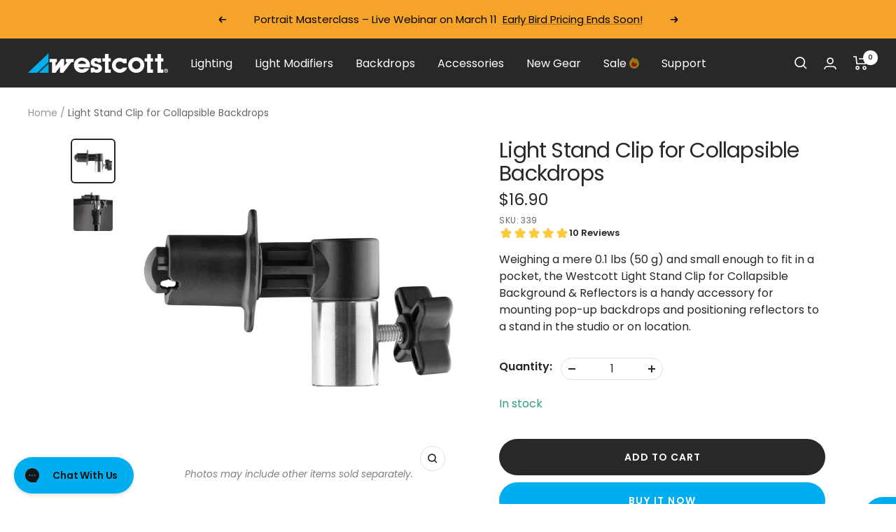

--- FILE ---
content_type: text/html; charset=utf-8
request_url: https://www.fjwestcott.com/products/light-stand-clip-for-collapsible-backdrops
body_size: 94231
content:
<!doctype html><html
  class="no-js"
  lang="en"
  dir="ltr">
  <head>
    <!-- Google Tag Manager, etc. -->
    <script>
      (function(w,d,s,l,i){w[l]=w[l]||[];w[l].push({'gtm.start':
      new Date().getTime(),event:'gtm.js'});var f=d.getElementsByTagName(s)[0],
      j=d.createElement(s),dl=l!='dataLayer'?'&l='+l:'';j.async=true;j.src='https://www.googletagmanager.com/gtm.js?id='+i+dl;f.parentNode.insertBefore(j,f);
      })(window,document,'script','dataLayer','GTM-TMG6ZF4');
    </script>
    <script
      id="merchantWidgetScript"
      src="https://www.gstatic.com/shopping/merchant/merchantwidget.js"
      defer></script>

    <!-- End Google Tag Manager, etc. -->

    <!-- Facebook Verification -->
    <meta name="facebook-domain-verification" content="9l53v0fweaafq029tcs5tdcgoqa826">

    <meta charset="utf-8">
    <meta name="viewport" content="width=device-width, initial-scale=1.0, height=device-height, minimum-scale=1.0, maximum-scale=1.0">
    <meta name="theme-color" content="#282828">

    <title>
      Light Stand Clip for Collapsible Backdrops
    </title><meta name="description" content="Designed to work with any pop-up background or collapsible reflector Quickly mounts collapsible backdrops and reflectors to a stand Hands-free solution for positioning reflectors to add fill light Provides consistent and precise placement without the need for an assistant Industry-standard 5/8&quot; receiver for mounting to"><link rel="canonical" href="https://www.fjwestcott.com/products/light-stand-clip-for-collapsible-backdrops">

    
<link
        rel="shortcut icon"
        href="//www.fjwestcott.com/cdn/shop/files/web_icon_1_96x96.png?v=1670006797"
        type="image/png"><link rel="preconnect" href="https://cdn.shopify.com">
    <link rel="dns-prefetch" href="https://productreviews.shopifycdn.com">
    <link rel="dns-prefetch" href="https://www.google-analytics.com"><link
        rel="preconnect"
        href="https://fonts.shopifycdn.com"
        crossorigin><link
      rel="preload"
      as="style"
      href="//www.fjwestcott.com/cdn/shop/t/2/assets/theme.css?v=106248794688752530471768333734">
    <link
      rel="preload"
      as="script"
      href="//www.fjwestcott.com/cdn/shop/t/2/assets/vendor.js?v=31715688253868339281653443203">
    <link
      rel="preload"
      as="script"
      href="//www.fjwestcott.com/cdn/shop/t/2/assets/theme.js?v=118909051610480327031747237608"><!-- <link rel="stylesheet" href="//www.fjwestcott.com/cdn/shop/t/2/assets/power-region-selector.css?v=72231785987686201481734725524" type="text/css"> -->
      <!-- <script src="//www.fjwestcott.com/cdn/shop/t/2/assets/power-region-selector.js?v=91770294239935266701734725518" type="text/javascript" defer></script> --><link
        rel="preload"
        as="fetch"
        href="/products/light-stand-clip-for-collapsible-backdrops.js"
        crossorigin>
      <link
        rel="preload"
        as="image"
        imagesizes="(max-width: 999px) calc(100vw - 48px), 640px"
        imagesrcset="//www.fjwestcott.com/cdn/shop/products/339_400x.jpg?v=1656552838 400w, //www.fjwestcott.com/cdn/shop/products/339_500x.jpg?v=1656552838 500w, //www.fjwestcott.com/cdn/shop/products/339_600x.jpg?v=1656552838 600w, //www.fjwestcott.com/cdn/shop/products/339_700x.jpg?v=1656552838 700w, //www.fjwestcott.com/cdn/shop/products/339_800x.jpg?v=1656552838 800w, //www.fjwestcott.com/cdn/shop/products/339_900x.jpg?v=1656552838 900w, //www.fjwestcott.com/cdn/shop/products/339_1000x.jpg?v=1656552838 1000w, //www.fjwestcott.com/cdn/shop/products/339_1100x.jpg?v=1656552838 1100w, //www.fjwestcott.com/cdn/shop/products/339_1200x.jpg?v=1656552838 1200w, //www.fjwestcott.com/cdn/shop/products/339_1300x.jpg?v=1656552838 1300w, //www.fjwestcott.com/cdn/shop/products/339_1400x.jpg?v=1656552838 1400w, //www.fjwestcott.com/cdn/shop/products/339_1500x.jpg?v=1656552838 1500w
"><link
          rel="preload"
          as="script"
          href="//www.fjwestcott.com/cdn/shop/t/2/assets/flickity.js?v=176646718982628074891653443201"><meta property="og:type" content="product">
  <meta property="og:title" content="Light Stand Clip for Collapsible Backdrops">
  <meta property="product:price:amount" content="16.90">
  <meta property="product:price:currency" content="USD"><meta property="og:image" content="http://www.fjwestcott.com/cdn/shop/products/339.jpg?v=1656552838">
  <meta property="og:image:secure_url" content="https://www.fjwestcott.com/cdn/shop/products/339.jpg?v=1656552838">
  <meta property="og:image:width" content="1500">
  <meta property="og:image:height" content="1500"><meta property="og:description" content="Designed to work with any pop-up background or collapsible reflector Quickly mounts collapsible backdrops and reflectors to a stand Hands-free solution for positioning reflectors to add fill light Provides consistent and precise placement without the need for an assistant Industry-standard 5/8&quot; receiver for mounting to"><meta property="og:url" content="https://www.fjwestcott.com/products/light-stand-clip-for-collapsible-backdrops">
<meta property="og:site_name" content="Westcott"><meta name="twitter:card" content="summary"><meta name="twitter:title" content="Light Stand Clip for Collapsible Backdrops">
  <meta name="twitter:description" content="
Designed to work with any pop-up background or collapsible reflector
Quickly mounts collapsible backdrops and reflectors to a stand
Hands-free solution for positioning reflectors to add fill light
Provides consistent and precise placement without the need for an assistant
Industry-standard 5/8&quot; receiver for mounting to a light stand
Holds collapsible backdrops and reflectors up to 6 lbs. (2.7 kg)
Secure and easy-to-use clip weighs a mere 0.1 lbs (50 g)
Made of anodized aluminum alloy
"><meta name="twitter:image" content="https://www.fjwestcott.com/cdn/shop/products/339_1200x1200_crop_center.jpg?v=1656552838">
  <meta name="twitter:image:alt" content="">
    
  <script type="application/ld+json">
  {
    "@context": "https://schema.org",
    "@type": "Product",
    "productID": 7971802022119,
    "offers": [{
          "@type": "Offer",
          "name": "Default Title",
          "availability":"https://schema.org/InStock",
          "price": 16.9,
          "priceCurrency": "USD",
          "priceValidUntil": "2026-01-30","sku": "339",
            "gtin12": "810008712962",
          "url": "/products/light-stand-clip-for-collapsible-backdrops?variant=43852074057959"
        }
],"aggregateRating": {
        "@type": "AggregateRating",
        "ratingValue": "5.0",
        "reviewCount": "10",
        "worstRating": "1.0",
        "bestRating": "5.0"
      },"brand": {
      "@type": "Brand",
      "name": "Westcott"
    },
    "name": "Light Stand Clip for Collapsible Backdrops",
    "description": "\nDesigned to work with any pop-up background or collapsible reflector\nQuickly mounts collapsible backdrops and reflectors to a stand\nHands-free solution for positioning reflectors to add fill light\nProvides consistent and precise placement without the need for an assistant\nIndustry-standard 5\/8\" receiver for mounting to a light stand\nHolds collapsible backdrops and reflectors up to 6 lbs. (2.7 kg)\nSecure and easy-to-use clip weighs a mere 0.1 lbs (50 g)\nMade of anodized aluminum alloy\n",
    "category": "Parts",
    "url": "/products/light-stand-clip-for-collapsible-backdrops",
    "sku": "339",
    "image": {
      "@type": "ImageObject",
      "url": "https://www.fjwestcott.com/cdn/shop/products/339.jpg?v=1656552838&width=1024",
      "image": "https://www.fjwestcott.com/cdn/shop/products/339.jpg?v=1656552838&width=1024",
      "name": "",
      "width": "1024",
      "height": "1024"
    }
  }
  </script>



  <script type="application/ld+json">
  {
    "@context": "https://schema.org",
    "@type": "BreadcrumbList",
  "itemListElement": [{
      "@type": "ListItem",
      "position": 1,
      "name": "Home",
      "item": "https://www.fjwestcott.com"
    },{
          "@type": "ListItem",
          "position": 2,
          "name": "Light Stand Clip for Collapsible Backdrops",
          "item": "https://www.fjwestcott.com/products/light-stand-clip-for-collapsible-backdrops"
        }]
  }
  </script>


    <link rel="preload" href="//www.fjwestcott.com/cdn/fonts/poppins/poppins_n4.0ba78fa5af9b0e1a374041b3ceaadf0a43b41362.woff2" as="font" type="font/woff2" crossorigin><link rel="preload" href="//www.fjwestcott.com/cdn/fonts/poppins/poppins_n4.0ba78fa5af9b0e1a374041b3ceaadf0a43b41362.woff2" as="font" type="font/woff2" crossorigin><style>
  /* Typography (heading) */
  @font-face {
  font-family: Poppins;
  font-weight: 400;
  font-style: normal;
  font-display: swap;
  src: url("//www.fjwestcott.com/cdn/fonts/poppins/poppins_n4.0ba78fa5af9b0e1a374041b3ceaadf0a43b41362.woff2") format("woff2"),
       url("//www.fjwestcott.com/cdn/fonts/poppins/poppins_n4.214741a72ff2596839fc9760ee7a770386cf16ca.woff") format("woff");
}

@font-face {
  font-family: Poppins;
  font-weight: 400;
  font-style: italic;
  font-display: swap;
  src: url("//www.fjwestcott.com/cdn/fonts/poppins/poppins_i4.846ad1e22474f856bd6b81ba4585a60799a9f5d2.woff2") format("woff2"),
       url("//www.fjwestcott.com/cdn/fonts/poppins/poppins_i4.56b43284e8b52fc64c1fd271f289a39e8477e9ec.woff") format("woff");
}

/* Typography (body) */
  @font-face {
  font-family: Poppins;
  font-weight: 400;
  font-style: normal;
  font-display: swap;
  src: url("//www.fjwestcott.com/cdn/fonts/poppins/poppins_n4.0ba78fa5af9b0e1a374041b3ceaadf0a43b41362.woff2") format("woff2"),
       url("//www.fjwestcott.com/cdn/fonts/poppins/poppins_n4.214741a72ff2596839fc9760ee7a770386cf16ca.woff") format("woff");
}

@font-face {
  font-family: Poppins;
  font-weight: 400;
  font-style: italic;
  font-display: swap;
  src: url("//www.fjwestcott.com/cdn/fonts/poppins/poppins_i4.846ad1e22474f856bd6b81ba4585a60799a9f5d2.woff2") format("woff2"),
       url("//www.fjwestcott.com/cdn/fonts/poppins/poppins_i4.56b43284e8b52fc64c1fd271f289a39e8477e9ec.woff") format("woff");
}

@font-face {
  font-family: Poppins;
  font-weight: 600;
  font-style: normal;
  font-display: swap;
  src: url("//www.fjwestcott.com/cdn/fonts/poppins/poppins_n6.aa29d4918bc243723d56b59572e18228ed0786f6.woff2") format("woff2"),
       url("//www.fjwestcott.com/cdn/fonts/poppins/poppins_n6.5f815d845fe073750885d5b7e619ee00e8111208.woff") format("woff");
}

@font-face {
  font-family: Poppins;
  font-weight: 600;
  font-style: italic;
  font-display: swap;
  src: url("//www.fjwestcott.com/cdn/fonts/poppins/poppins_i6.bb8044d6203f492888d626dafda3c2999253e8e9.woff2") format("woff2"),
       url("//www.fjwestcott.com/cdn/fonts/poppins/poppins_i6.e233dec1a61b1e7dead9f920159eda42280a02c3.woff") format("woff");
}

:root {--heading-color: 40, 40, 40;
    --text-color: 40, 40, 40;
    --background: 255, 255, 255;
    --secondary-background: 245, 245, 245;
    --border-color: 223, 223, 223;
    --border-color-darker: 169, 169, 169;
    --success-color: 46, 158, 123;
    --success-background: 213, 236, 229;
    --error-color: 222, 42, 42;
    --error-background: 253, 240, 240;
    --primary-button-background: 0, 173, 239;
    --primary-button-text-color: 255, 255, 255;
    --secondary-button-background: 40, 40, 40;
    --secondary-button-text-color: 255, 255, 255;
    --product-star-rating: 246, 164, 41;
    --product-on-sale-accent: 222, 42, 42;
    --product-sold-out-accent: 111, 113, 155;
    --product-custom-label-background: 42, 233, 174;
    --product-custom-label-text-color: 0, 0, 0;
    --product-custom-label-2-background: 246, 164, 41;
    --product-custom-label-2-text-color: 0, 0, 0;
    --product-low-stock-text-color: 222, 42, 42;
    --product-in-stock-text-color: 46, 158, 123;
    --loading-bar-background: 40, 40, 40;

    /* We duplicate some "base" colors as root colors, which is useful to use on drawer elements or popover without. Those should not be overridden to avoid issues */
    --root-heading-color: 40, 40, 40;
    --root-text-color: 40, 40, 40;
    --root-background: 255, 255, 255;
    --root-border-color: 223, 223, 223;
    --root-primary-button-background: 0, 173, 239;
    --root-primary-button-text-color: 255, 255, 255;

    --base-font-size: 16px;
    --heading-font-family: Poppins, sans-serif;
    --heading-font-weight: 400;
    --heading-font-style: normal;
    --heading-text-transform: normal;
    --text-font-family: Poppins, sans-serif;
    --text-font-weight: 400;
    --text-font-style: normal;
    --text-font-bold-weight: 600;

    /* Typography (font size) */
    --heading-xxsmall-font-size: 10px;
    --heading-xsmall-font-size: 10px;
    --heading-small-font-size: 11px;
    --heading-large-font-size: 32px;
    --heading-h1-font-size: 32px;
    --heading-h2-font-size: 28px;
    --heading-h3-font-size: 26px;
    --heading-h4-font-size: 22px;
    --heading-h5-font-size: 18px;
    --heading-h6-font-size: 16px;

    /* Control the look and feel of the theme by changing radius of various elements */
    --button-border-radius: 26px;
    --block-border-radius: 8px;
    --block-border-radius-reduced: 4px;
    --color-swatch-border-radius: 0px;

    /* Button size */
    --button-height: 48px;
    --button-small-height: 40px;

    /* Form related */
    --form-input-field-height: 48px;
    --form-input-gap: 16px;
    --form-submit-margin: 24px;

    /* Product listing related variables */
    --product-list-block-spacing: 32px;

    /* Video related */
    --play-button-background: 255, 255, 255;
    --play-button-arrow: 40, 40, 40;

    /* RTL support */
    --transform-logical-flip: 1;
    --transform-origin-start: left;
    --transform-origin-end: right;

    /* Other */
    --zoom-cursor-svg-url: url(//www.fjwestcott.com/cdn/shop/t/2/assets/zoom-cursor.svg?v=113620781235214851161702660641);
    --arrow-right-svg-url: url(//www.fjwestcott.com/cdn/shop/t/2/assets/arrow-right.svg?v=26466794435490738711678512490);
    --arrow-left-svg-url: url(//www.fjwestcott.com/cdn/shop/t/2/assets/arrow-left.svg?v=12205829447248725351678512490);

    /* Some useful variables that we can reuse in our CSS. Some explanation are needed for some of them:
       - container-max-width-minus-gutters: represents the container max width without the edge gutters
       - container-outer-width: considering the screen width, represent all the space outside the container
       - container-outer-margin: same as container-outer-width but get set to 0 inside a container
       - container-inner-width: the effective space inside the container (minus gutters)
       - grid-column-width: represents the width of a single column of the grid
       - vertical-breather: this is a variable that defines the global "spacing" between sections, and inside the section
                            to create some "breath" and minimum spacing
     */
    --container-max-width: 1600px;
    --container-gutter: 24px;
    --container-max-width-minus-gutters: calc(var(--container-max-width) - (var(--container-gutter)) * 2);
    --container-outer-width: max(calc((100vw - var(--container-max-width-minus-gutters)) / 2), var(--container-gutter));
    --container-outer-margin: var(--container-outer-width);
    --container-inner-width: calc(100vw - var(--container-outer-width) * 2);

    --grid-column-count: 10;
    --grid-gap: 24px;
    --grid-column-width: calc((100vw - var(--container-outer-width) * 2 - var(--grid-gap) * (var(--grid-column-count) - 1)) / var(--grid-column-count));

    --vertical-breather: 48px;
    --vertical-breather-tight: 48px;

    /* Shopify related variables */
    --payment-terms-background-color: #ffffff;
  }

  @media screen and (min-width: 741px) {
    :root {
      --container-gutter: 40px;
      --grid-column-count: 20;
      --vertical-breather: 64px;
      --vertical-breather-tight: 64px;

      /* Typography (font size) */
      --heading-xsmall-font-size: 11px;
      --heading-small-font-size: 12px;
      --heading-large-font-size: 48px;
      --heading-h1-font-size: 48px;
      --heading-h2-font-size: 36px;
      --heading-h3-font-size: 30px;
      --heading-h4-font-size: 22px;
      --heading-h5-font-size: 18px;
      --heading-h6-font-size: 16px;

      /* Form related */
      --form-input-field-height: 52px;
      --form-submit-margin: 32px;

      /* Button size */
      --button-height: 52px;
      --button-small-height: 44px;
    }
  }

  @media screen and (min-width: 1200px) {
    :root {
      --vertical-breather: 80px;
      --vertical-breather-tight: 64px;
      --product-list-block-spacing: 48px;

      /* Typography */
      --heading-large-font-size: 58px;
      --heading-h1-font-size: 50px;
      --heading-h2-font-size: 44px;
      --heading-h3-font-size: 32px;
      --heading-h4-font-size: 26px;
      --heading-h5-font-size: 22px;
      --heading-h6-font-size: 16px;
    }
  }

  @media screen and (min-width: 1600px) {
    :root {
      --vertical-breather: 90px;
      --vertical-breather-tight: 64px;
    }
  }
</style>
    <script>
  // This allows to expose several variables to the global scope, to be used in scripts
  window.themeVariables = {
    settings: {
      direction: "ltr",
      pageType: "product",
      cartCount: 0,
      moneyFormat: "${{amount}}",
      moneyWithCurrencyFormat: "${{amount}} USD",
      showVendor: false,
      discountMode: "saving",
      currencyCodeEnabled: false,
      searchMode: "product,page,collection",
      searchUnavailableProducts: "show",
      cartType: "message",
      cartCurrency: "USD",
      mobileZoomFactor: 2.5
    },

    routes: {
      host: "www.fjwestcott.com",
      rootUrl: "\/",
      rootUrlWithoutSlash: '',
      cartUrl: "\/cart",
      cartAddUrl: "\/cart\/add",
      cartChangeUrl: "\/cart\/change",
      searchUrl: "\/search",
      predictiveSearchUrl: "\/search\/suggest",
      productRecommendationsUrl: "\/recommendations\/products"
    },

    strings: {
      accessibilityDelete: "Delete",
      accessibilityClose: "Close",
      collectionSoldOut: "Sold out",
      collectionDiscount: "Save @savings@",
      productSalePrice: "Sale price",
      productRegularPrice: "Regular price",
      productFormUnavailable: "Unavailable",
      productFormSoldOut: "Sold out",
      productFormPreOrder: "Pre-order",
      productFormAddToCart: "Add to cart",
      searchNoResults: "No results could be found.",
      searchNewSearch: "New search",
      searchProducts: "Products",
      searchArticles: "Journal",
      searchPages: "Pages",
      searchCollections: "Collections",
      cartViewCart: "View cart",
      cartItemAdded: "Item added to your cart!",
      cartItemAddedShort: "Added to your cart!",
      cartAddOrderNote: "Add order note",
      cartEditOrderNote: "Edit order note",
      shippingEstimatorNoResults: "Sorry, we do not ship to your address.",
      shippingEstimatorOneResult: "There is one shipping rate for your address:",
      shippingEstimatorMultipleResults: "There are several shipping rates for your address:",
      shippingEstimatorError: "One or more error occurred while retrieving shipping rates:"
    },

    libs: {
      flickity: "\/\/www.fjwestcott.com\/cdn\/shop\/t\/2\/assets\/flickity.js?v=176646718982628074891653443201",
      photoswipe: "\/\/www.fjwestcott.com\/cdn\/shop\/t\/2\/assets\/photoswipe.js?v=132268647426145925301653443202",
      qrCode: "\/\/www.fjwestcott.com\/cdn\/shopifycloud\/storefront\/assets\/themes_support\/vendor\/qrcode-3f2b403b.js"
    },

    breakpoints: {
      phone: 'screen and (max-width: 740px)',
      tablet: 'screen and (min-width: 741px) and (max-width: 999px)',
      tabletAndUp: 'screen and (min-width: 741px)',
      pocket: 'screen and (max-width: 999px)',
      lap: 'screen and (min-width: 1000px) and (max-width: 1199px)',
      lapAndUp: 'screen and (min-width: 1000px)',
      desktop: 'screen and (min-width: 1200px)',
      wide: 'screen and (min-width: 1400px)'
    }
  };

  window.addEventListener('pageshow', async () => {
    const cartContent = await (await fetch(`${window.themeVariables.routes.cartUrl}.js`, {cache: 'reload'})).json();
    document.documentElement.dispatchEvent(new CustomEvent('cart:refresh', {detail: {cart: cartContent}}));
  });

  if ('noModule' in HTMLScriptElement.prototype) {
    // Old browsers (like IE) that does not support module will be considered as if not executing JS at all
    document.documentElement.className = document.documentElement.className.replace('no-js', 'js');

    requestAnimationFrame(() => {
      const viewportHeight = (window.visualViewport ? window.visualViewport.height : document.documentElement.clientHeight);
      document.documentElement.style.setProperty('--window-height',viewportHeight + 'px');
    });
  }// We save the product ID in local storage to be eventually used for recently viewed section
    try {
      const items = JSON.parse(localStorage.getItem('theme:recently-viewed-products') || '[]');

      // We check if the current product already exists, and if it does not, we add it at the start
      if (!items.includes(7971802022119)) {
        items.unshift(7971802022119);
      }

      localStorage.setItem('theme:recently-viewed-products', JSON.stringify(items.slice(0, 20)));
    } catch (e) {
      // Safari in private mode does not allow setting item, we silently fail
    }</script>

    <link rel="stylesheet" href="//www.fjwestcott.com/cdn/shop/t/2/assets/theme.css?v=106248794688752530471768333734">
    <link rel="stylesheet" href="//www.fjwestcott.com/cdn/shop/t/2/assets/frow.css?v=127937660897133356181670262569">
    <link rel="stylesheet" href="//www.fjwestcott.com/cdn/shop/t/2/assets/custom.css?v=106684590362972789831768326460">
    <link rel="stylesheet" href="//www.fjwestcott.com/cdn/shop/t/2/assets/author-metaobject-styles.css?v=106103482260995117421757364019">

    <script src="//www.fjwestcott.com/cdn/shop/t/2/assets/vendor.js?v=31715688253868339281653443203" defer></script>
    <script src="//www.fjwestcott.com/cdn/shop/t/2/assets/theme.js?v=118909051610480327031747237608" defer></script>
    <script src="//www.fjwestcott.com/cdn/shop/t/2/assets/custom.js?v=115914746911643441101734108669" defer></script>

    <script src="https://kit.fontawesome.com/5652b729e3.js" crossorigin="anonymous"></script>
    <script src="https://ajax.googleapis.com/ajax/libs/jquery/3.7.1/jquery.min.js" crossorigin="anonymous"></script>
    <script src="https://ajax.googleapis.com/ajax/libs/jqueryui/1.14.0/jquery-ui.min.js" crossorigin="anonymous"></script>
    <script src="//www.fjwestcott.com/cdn/shop/t/2/assets/jquery-migrate-3.5.0.min.js?v=117860744684727596921730395608" defer></script>

    <!-- PhotoGrid Dependencies - Only what's actually needed -->
    <!-- 1. Flickr justified-layout library -->
    <script src="//www.fjwestcott.com/cdn/shop/t/2/assets/justified-layout.min.js?v=651880414788538561754505795"></script>

    <!-- 2. Fancybox CSS and JS -->
    <link rel="stylesheet" href="https://cdn.jsdelivr.net/npm/@fancyapps/ui@5.0/dist/fancybox/fancybox.css">
    <script src="https://cdn.jsdelivr.net/npm/@fancyapps/ui@5.0/dist/fancybox/fancybox.umd.js" crossorigin="anonymous"></script>

    <!-- 3. Supporting libraries (only needed ones) -->
    <script src="https://unpkg.com/imagesloaded@5/imagesloaded.pkgd.min.js" crossorigin="anonymous"></script>
    <script src="https://unpkg.com/exif-js@2.3.0/exif.js" crossorigin="anonymous"></script>

    <!-- 4. PhotoGrid CSS and JS -->
    <link rel="stylesheet" href="//www.fjwestcott.com/cdn/shop/t/2/assets/fjw-photo-grid.css?v=55910087257948124191756314021">
    <script src="//www.fjwestcott.com/cdn/shop/t/2/assets/exif-handler.js?v=18439020431613484081758048376"></script>
    <script src="//www.fjwestcott.com/cdn/shop/t/2/assets/fjw-photo-grid.js?v=109041625199442355951758048350"></script>

    <!-- Variant BTS Gallery assets -->
    
      <link
        rel="stylesheet"
        href="//www.fjwestcott.com/cdn/shop/t/2/assets/variant-bts-gallery.css?v=147510341856120648191764860352"
        type="text/css">
      <script
        src="//www.fjwestcott.com/cdn/shop/t/2/assets/variant-bts-gallery.js?v=165456538102201795771764862545"
        type="text/javascript"
        defer></script>
    

    <script src="//www.fjwestcott.com/cdn/shop/t/2/assets/fcybx_video.js?v=13269537903344576391744824081" defer></script>

    

    

    <script>window.performance && window.performance.mark && window.performance.mark('shopify.content_for_header.start');</script><meta name="google-site-verification" content="cbAkDAF0MgRYZmSfclCyagd1u1VokPrRAKwTc3QRHzg">
<meta name="google-site-verification" content="pYVGe_GVsZ0T7PBb_Gj9Nsx-2c49wCBv49IOFxU5gmM">
<meta name="google-site-verification" content="cbAkDAF0MgRYZmSfclCyagd1u1VokPrRAKwTc3QRHzg">
<meta name="facebook-domain-verification" content="ctg4qg7q5jo2miepj4ha76u06kdzug">
<meta id="shopify-digital-wallet" name="shopify-digital-wallet" content="/64725024999/digital_wallets/dialog">
<meta name="shopify-checkout-api-token" content="84bed2dfc19e9cc308b1fd43de7892b9">
<meta id="in-context-paypal-metadata" data-shop-id="64725024999" data-venmo-supported="false" data-environment="production" data-locale="en_US" data-paypal-v4="true" data-currency="USD">
<link rel="alternate" hreflang="x-default" href="https://www.fjwestcott.com/products/light-stand-clip-for-collapsible-backdrops">
<link rel="alternate" hreflang="en-IN" href="https://www.fjwestcott.com/en-in/products/light-stand-clip-for-collapsible-backdrops">
<link rel="alternate" hreflang="en-MX" href="https://www.fjwestcott.com/en-mx/products/light-stand-clip-for-collapsible-backdrops">
<link rel="alternate" hreflang="en-GB" href="https://www.fjwestcott.com/en-gb/products/light-stand-clip-for-collapsible-backdrops">
<link rel="alternate" hreflang="en-US" href="https://www.fjwestcott.com/products/light-stand-clip-for-collapsible-backdrops">
<link rel="alternate" type="application/json+oembed" href="https://www.fjwestcott.com/products/light-stand-clip-for-collapsible-backdrops.oembed">
<script async="async" src="/checkouts/internal/preloads.js?locale=en-US"></script>
<link rel="preconnect" href="https://shop.app" crossorigin="anonymous">
<script async="async" src="https://shop.app/checkouts/internal/preloads.js?locale=en-US&shop_id=64725024999" crossorigin="anonymous"></script>
<script id="apple-pay-shop-capabilities" type="application/json">{"shopId":64725024999,"countryCode":"US","currencyCode":"USD","merchantCapabilities":["supports3DS"],"merchantId":"gid:\/\/shopify\/Shop\/64725024999","merchantName":"Westcott","requiredBillingContactFields":["postalAddress","email","phone"],"requiredShippingContactFields":["postalAddress","email","phone"],"shippingType":"shipping","supportedNetworks":["visa","masterCard","amex","discover","elo","jcb"],"total":{"type":"pending","label":"Westcott","amount":"1.00"},"shopifyPaymentsEnabled":true,"supportsSubscriptions":true}</script>
<script id="shopify-features" type="application/json">{"accessToken":"84bed2dfc19e9cc308b1fd43de7892b9","betas":["rich-media-storefront-analytics"],"domain":"www.fjwestcott.com","predictiveSearch":true,"shopId":64725024999,"locale":"en"}</script>
<script>var Shopify = Shopify || {};
Shopify.shop = "fjwestcott.myshopify.com";
Shopify.locale = "en";
Shopify.currency = {"active":"USD","rate":"1.0"};
Shopify.country = "US";
Shopify.theme = {"name":"Focal","id":133012127975,"schema_name":"Focal","schema_version":"8.10.5","theme_store_id":714,"role":"main"};
Shopify.theme.handle = "null";
Shopify.theme.style = {"id":null,"handle":null};
Shopify.cdnHost = "www.fjwestcott.com/cdn";
Shopify.routes = Shopify.routes || {};
Shopify.routes.root = "/";</script>
<script type="module">!function(o){(o.Shopify=o.Shopify||{}).modules=!0}(window);</script>
<script>!function(o){function n(){var o=[];function n(){o.push(Array.prototype.slice.apply(arguments))}return n.q=o,n}var t=o.Shopify=o.Shopify||{};t.loadFeatures=n(),t.autoloadFeatures=n()}(window);</script>
<script>
  window.ShopifyPay = window.ShopifyPay || {};
  window.ShopifyPay.apiHost = "shop.app\/pay";
  window.ShopifyPay.redirectState = null;
</script>
<script id="shop-js-analytics" type="application/json">{"pageType":"product"}</script>
<script defer="defer" async type="module" src="//www.fjwestcott.com/cdn/shopifycloud/shop-js/modules/v2/client.init-shop-cart-sync_BdyHc3Nr.en.esm.js"></script>
<script defer="defer" async type="module" src="//www.fjwestcott.com/cdn/shopifycloud/shop-js/modules/v2/chunk.common_Daul8nwZ.esm.js"></script>
<script type="module">
  await import("//www.fjwestcott.com/cdn/shopifycloud/shop-js/modules/v2/client.init-shop-cart-sync_BdyHc3Nr.en.esm.js");
await import("//www.fjwestcott.com/cdn/shopifycloud/shop-js/modules/v2/chunk.common_Daul8nwZ.esm.js");

  window.Shopify.SignInWithShop?.initShopCartSync?.({"fedCMEnabled":true,"windoidEnabled":true});

</script>
<script defer="defer" async type="module" src="//www.fjwestcott.com/cdn/shopifycloud/shop-js/modules/v2/client.payment-terms_MV4M3zvL.en.esm.js"></script>
<script defer="defer" async type="module" src="//www.fjwestcott.com/cdn/shopifycloud/shop-js/modules/v2/chunk.common_Daul8nwZ.esm.js"></script>
<script defer="defer" async type="module" src="//www.fjwestcott.com/cdn/shopifycloud/shop-js/modules/v2/chunk.modal_CQq8HTM6.esm.js"></script>
<script type="module">
  await import("//www.fjwestcott.com/cdn/shopifycloud/shop-js/modules/v2/client.payment-terms_MV4M3zvL.en.esm.js");
await import("//www.fjwestcott.com/cdn/shopifycloud/shop-js/modules/v2/chunk.common_Daul8nwZ.esm.js");
await import("//www.fjwestcott.com/cdn/shopifycloud/shop-js/modules/v2/chunk.modal_CQq8HTM6.esm.js");

  
</script>
<script>
  window.Shopify = window.Shopify || {};
  if (!window.Shopify.featureAssets) window.Shopify.featureAssets = {};
  window.Shopify.featureAssets['shop-js'] = {"shop-cart-sync":["modules/v2/client.shop-cart-sync_QYOiDySF.en.esm.js","modules/v2/chunk.common_Daul8nwZ.esm.js"],"init-fed-cm":["modules/v2/client.init-fed-cm_DchLp9rc.en.esm.js","modules/v2/chunk.common_Daul8nwZ.esm.js"],"shop-button":["modules/v2/client.shop-button_OV7bAJc5.en.esm.js","modules/v2/chunk.common_Daul8nwZ.esm.js"],"init-windoid":["modules/v2/client.init-windoid_DwxFKQ8e.en.esm.js","modules/v2/chunk.common_Daul8nwZ.esm.js"],"shop-cash-offers":["modules/v2/client.shop-cash-offers_DWtL6Bq3.en.esm.js","modules/v2/chunk.common_Daul8nwZ.esm.js","modules/v2/chunk.modal_CQq8HTM6.esm.js"],"shop-toast-manager":["modules/v2/client.shop-toast-manager_CX9r1SjA.en.esm.js","modules/v2/chunk.common_Daul8nwZ.esm.js"],"init-shop-email-lookup-coordinator":["modules/v2/client.init-shop-email-lookup-coordinator_UhKnw74l.en.esm.js","modules/v2/chunk.common_Daul8nwZ.esm.js"],"pay-button":["modules/v2/client.pay-button_DzxNnLDY.en.esm.js","modules/v2/chunk.common_Daul8nwZ.esm.js"],"avatar":["modules/v2/client.avatar_BTnouDA3.en.esm.js"],"init-shop-cart-sync":["modules/v2/client.init-shop-cart-sync_BdyHc3Nr.en.esm.js","modules/v2/chunk.common_Daul8nwZ.esm.js"],"shop-login-button":["modules/v2/client.shop-login-button_D8B466_1.en.esm.js","modules/v2/chunk.common_Daul8nwZ.esm.js","modules/v2/chunk.modal_CQq8HTM6.esm.js"],"init-customer-accounts-sign-up":["modules/v2/client.init-customer-accounts-sign-up_C8fpPm4i.en.esm.js","modules/v2/client.shop-login-button_D8B466_1.en.esm.js","modules/v2/chunk.common_Daul8nwZ.esm.js","modules/v2/chunk.modal_CQq8HTM6.esm.js"],"init-shop-for-new-customer-accounts":["modules/v2/client.init-shop-for-new-customer-accounts_CVTO0Ztu.en.esm.js","modules/v2/client.shop-login-button_D8B466_1.en.esm.js","modules/v2/chunk.common_Daul8nwZ.esm.js","modules/v2/chunk.modal_CQq8HTM6.esm.js"],"init-customer-accounts":["modules/v2/client.init-customer-accounts_dRgKMfrE.en.esm.js","modules/v2/client.shop-login-button_D8B466_1.en.esm.js","modules/v2/chunk.common_Daul8nwZ.esm.js","modules/v2/chunk.modal_CQq8HTM6.esm.js"],"shop-follow-button":["modules/v2/client.shop-follow-button_CkZpjEct.en.esm.js","modules/v2/chunk.common_Daul8nwZ.esm.js","modules/v2/chunk.modal_CQq8HTM6.esm.js"],"lead-capture":["modules/v2/client.lead-capture_BntHBhfp.en.esm.js","modules/v2/chunk.common_Daul8nwZ.esm.js","modules/v2/chunk.modal_CQq8HTM6.esm.js"],"checkout-modal":["modules/v2/client.checkout-modal_CfxcYbTm.en.esm.js","modules/v2/chunk.common_Daul8nwZ.esm.js","modules/v2/chunk.modal_CQq8HTM6.esm.js"],"shop-login":["modules/v2/client.shop-login_Da4GZ2H6.en.esm.js","modules/v2/chunk.common_Daul8nwZ.esm.js","modules/v2/chunk.modal_CQq8HTM6.esm.js"],"payment-terms":["modules/v2/client.payment-terms_MV4M3zvL.en.esm.js","modules/v2/chunk.common_Daul8nwZ.esm.js","modules/v2/chunk.modal_CQq8HTM6.esm.js"]};
</script>
<script>(function() {
  var isLoaded = false;
  function asyncLoad() {
    if (isLoaded) return;
    isLoaded = true;
    var urls = ["https:\/\/services.nofraud.com\/js\/device.js?shop=fjwestcott.myshopify.com"];
    for (var i = 0; i < urls.length; i++) {
      var s = document.createElement('script');
      s.type = 'text/javascript';
      s.async = true;
      s.src = urls[i];
      var x = document.getElementsByTagName('script')[0];
      x.parentNode.insertBefore(s, x);
    }
  };
  if(window.attachEvent) {
    window.attachEvent('onload', asyncLoad);
  } else {
    window.addEventListener('load', asyncLoad, false);
  }
})();</script>
<script id="__st">var __st={"a":64725024999,"offset":-18000,"reqid":"f9c5d470-b937-4e8a-ac11-41da90b51a0e-1768946343","pageurl":"www.fjwestcott.com\/products\/light-stand-clip-for-collapsible-backdrops","u":"c82529d28fb7","p":"product","rtyp":"product","rid":7971802022119};</script>
<script>window.ShopifyPaypalV4VisibilityTracking = true;</script>
<script id="captcha-bootstrap">!function(){'use strict';const t='contact',e='account',n='new_comment',o=[[t,t],['blogs',n],['comments',n],[t,'customer']],c=[[e,'customer_login'],[e,'guest_login'],[e,'recover_customer_password'],[e,'create_customer']],r=t=>t.map((([t,e])=>`form[action*='/${t}']:not([data-nocaptcha='true']) input[name='form_type'][value='${e}']`)).join(','),a=t=>()=>t?[...document.querySelectorAll(t)].map((t=>t.form)):[];function s(){const t=[...o],e=r(t);return a(e)}const i='password',u='form_key',d=['recaptcha-v3-token','g-recaptcha-response','h-captcha-response',i],f=()=>{try{return window.sessionStorage}catch{return}},m='__shopify_v',_=t=>t.elements[u];function p(t,e,n=!1){try{const o=window.sessionStorage,c=JSON.parse(o.getItem(e)),{data:r}=function(t){const{data:e,action:n}=t;return t[m]||n?{data:e,action:n}:{data:t,action:n}}(c);for(const[e,n]of Object.entries(r))t.elements[e]&&(t.elements[e].value=n);n&&o.removeItem(e)}catch(o){console.error('form repopulation failed',{error:o})}}const l='form_type',E='cptcha';function T(t){t.dataset[E]=!0}const w=window,h=w.document,L='Shopify',v='ce_forms',y='captcha';let A=!1;((t,e)=>{const n=(g='f06e6c50-85a8-45c8-87d0-21a2b65856fe',I='https://cdn.shopify.com/shopifycloud/storefront-forms-hcaptcha/ce_storefront_forms_captcha_hcaptcha.v1.5.2.iife.js',D={infoText:'Protected by hCaptcha',privacyText:'Privacy',termsText:'Terms'},(t,e,n)=>{const o=w[L][v],c=o.bindForm;if(c)return c(t,g,e,D).then(n);var r;o.q.push([[t,g,e,D],n]),r=I,A||(h.body.append(Object.assign(h.createElement('script'),{id:'captcha-provider',async:!0,src:r})),A=!0)});var g,I,D;w[L]=w[L]||{},w[L][v]=w[L][v]||{},w[L][v].q=[],w[L][y]=w[L][y]||{},w[L][y].protect=function(t,e){n(t,void 0,e),T(t)},Object.freeze(w[L][y]),function(t,e,n,w,h,L){const[v,y,A,g]=function(t,e,n){const i=e?o:[],u=t?c:[],d=[...i,...u],f=r(d),m=r(i),_=r(d.filter((([t,e])=>n.includes(e))));return[a(f),a(m),a(_),s()]}(w,h,L),I=t=>{const e=t.target;return e instanceof HTMLFormElement?e:e&&e.form},D=t=>v().includes(t);t.addEventListener('submit',(t=>{const e=I(t);if(!e)return;const n=D(e)&&!e.dataset.hcaptchaBound&&!e.dataset.recaptchaBound,o=_(e),c=g().includes(e)&&(!o||!o.value);(n||c)&&t.preventDefault(),c&&!n&&(function(t){try{if(!f())return;!function(t){const e=f();if(!e)return;const n=_(t);if(!n)return;const o=n.value;o&&e.removeItem(o)}(t);const e=Array.from(Array(32),(()=>Math.random().toString(36)[2])).join('');!function(t,e){_(t)||t.append(Object.assign(document.createElement('input'),{type:'hidden',name:u})),t.elements[u].value=e}(t,e),function(t,e){const n=f();if(!n)return;const o=[...t.querySelectorAll(`input[type='${i}']`)].map((({name:t})=>t)),c=[...d,...o],r={};for(const[a,s]of new FormData(t).entries())c.includes(a)||(r[a]=s);n.setItem(e,JSON.stringify({[m]:1,action:t.action,data:r}))}(t,e)}catch(e){console.error('failed to persist form',e)}}(e),e.submit())}));const S=(t,e)=>{t&&!t.dataset[E]&&(n(t,e.some((e=>e===t))),T(t))};for(const o of['focusin','change'])t.addEventListener(o,(t=>{const e=I(t);D(e)&&S(e,y())}));const B=e.get('form_key'),M=e.get(l),P=B&&M;t.addEventListener('DOMContentLoaded',(()=>{const t=y();if(P)for(const e of t)e.elements[l].value===M&&p(e,B);[...new Set([...A(),...v().filter((t=>'true'===t.dataset.shopifyCaptcha))])].forEach((e=>S(e,t)))}))}(h,new URLSearchParams(w.location.search),n,t,e,['guest_login'])})(!0,!0)}();</script>
<script integrity="sha256-4kQ18oKyAcykRKYeNunJcIwy7WH5gtpwJnB7kiuLZ1E=" data-source-attribution="shopify.loadfeatures" defer="defer" src="//www.fjwestcott.com/cdn/shopifycloud/storefront/assets/storefront/load_feature-a0a9edcb.js" crossorigin="anonymous"></script>
<script crossorigin="anonymous" defer="defer" src="//www.fjwestcott.com/cdn/shopifycloud/storefront/assets/shopify_pay/storefront-65b4c6d7.js?v=20250812"></script>
<script data-source-attribution="shopify.dynamic_checkout.dynamic.init">var Shopify=Shopify||{};Shopify.PaymentButton=Shopify.PaymentButton||{isStorefrontPortableWallets:!0,init:function(){window.Shopify.PaymentButton.init=function(){};var t=document.createElement("script");t.src="https://www.fjwestcott.com/cdn/shopifycloud/portable-wallets/latest/portable-wallets.en.js",t.type="module",document.head.appendChild(t)}};
</script>
<script data-source-attribution="shopify.dynamic_checkout.buyer_consent">
  function portableWalletsHideBuyerConsent(e){var t=document.getElementById("shopify-buyer-consent"),n=document.getElementById("shopify-subscription-policy-button");t&&n&&(t.classList.add("hidden"),t.setAttribute("aria-hidden","true"),n.removeEventListener("click",e))}function portableWalletsShowBuyerConsent(e){var t=document.getElementById("shopify-buyer-consent"),n=document.getElementById("shopify-subscription-policy-button");t&&n&&(t.classList.remove("hidden"),t.removeAttribute("aria-hidden"),n.addEventListener("click",e))}window.Shopify?.PaymentButton&&(window.Shopify.PaymentButton.hideBuyerConsent=portableWalletsHideBuyerConsent,window.Shopify.PaymentButton.showBuyerConsent=portableWalletsShowBuyerConsent);
</script>
<script>
  function portableWalletsCleanup(e){e&&e.src&&console.error("Failed to load portable wallets script "+e.src);var t=document.querySelectorAll("shopify-accelerated-checkout .shopify-payment-button__skeleton, shopify-accelerated-checkout-cart .wallet-cart-button__skeleton"),e=document.getElementById("shopify-buyer-consent");for(let e=0;e<t.length;e++)t[e].remove();e&&e.remove()}function portableWalletsNotLoadedAsModule(e){e instanceof ErrorEvent&&"string"==typeof e.message&&e.message.includes("import.meta")&&"string"==typeof e.filename&&e.filename.includes("portable-wallets")&&(window.removeEventListener("error",portableWalletsNotLoadedAsModule),window.Shopify.PaymentButton.failedToLoad=e,"loading"===document.readyState?document.addEventListener("DOMContentLoaded",window.Shopify.PaymentButton.init):window.Shopify.PaymentButton.init())}window.addEventListener("error",portableWalletsNotLoadedAsModule);
</script>

<script type="module" src="https://www.fjwestcott.com/cdn/shopifycloud/portable-wallets/latest/portable-wallets.en.js" onError="portableWalletsCleanup(this)" crossorigin="anonymous"></script>
<script nomodule>
  document.addEventListener("DOMContentLoaded", portableWalletsCleanup);
</script>

<script id='scb4127' type='text/javascript' async='' src='https://www.fjwestcott.com/cdn/shopifycloud/privacy-banner/storefront-banner.js'></script><link id="shopify-accelerated-checkout-styles" rel="stylesheet" media="screen" href="https://www.fjwestcott.com/cdn/shopifycloud/portable-wallets/latest/accelerated-checkout-backwards-compat.css" crossorigin="anonymous">
<style id="shopify-accelerated-checkout-cart">
        #shopify-buyer-consent {
  margin-top: 1em;
  display: inline-block;
  width: 100%;
}

#shopify-buyer-consent.hidden {
  display: none;
}

#shopify-subscription-policy-button {
  background: none;
  border: none;
  padding: 0;
  text-decoration: underline;
  font-size: inherit;
  cursor: pointer;
}

#shopify-subscription-policy-button::before {
  box-shadow: none;
}

      </style>

<script>window.performance && window.performance.mark && window.performance.mark('shopify.content_for_header.end');</script>

    
    
    
      <script>window.fjwestcottCustomerLoggedIn = false;</script>
    

    
    

    <!-- Meta Pixel Code -->
    <script>
      !function(f,b,e,v,n,t,s)
      {if(f.fbq)return;n=f.fbq=function(){n.callMethod?
      n.callMethod.apply(n,arguments):n.queue.push(arguments)};
      if(!f._fbq)f._fbq=n;n.push=n;n.loaded=!0;n.version='2.0';
      n.queue=[];t=b.createElement(e);t.async=!0;
      t.src=v;s=b.getElementsByTagName(e)[0];
      s.parentNode.insertBefore(t,s)}(window, document,'script',
      'https://connect.facebook.net/en_US/fbevents.js');
      fbq('init', '2124450960918878'); //B.H.
      fbq('init', '1407398114725054'); //E.P.
      fbq('track', 'PageView');
    </script>
    <noscript><img height="1" width="1" style="display:none" src="https://www.facebook.com/tr?id=2124450960918878&ev=PageView&noscript=1"></noscript>
    <noscript><img height="1" width="1" style="display:none" src="https://www.facebook.com/tr?id=1407398114725054&ev=PageView&noscript=1"/></noscript>
  <!-- End Meta Pixel Code -->
  <!-- BEGIN app block: shopify://apps/eg-auto-add-to-cart/blocks/app-embed/0f7d4f74-1e89-4820-aec4-6564d7e535d2 -->










  
    <script
      async
      type="text/javascript"
      src="https://cdn.506.io/eg/script.js?shop=fjwestcott.myshopify.com&v=7"
    ></script>
  



  <meta id="easygift-shop" itemid="c2hvcF8kXzE3Njg5NDYzNDM=" content="{&quot;isInstalled&quot;:true,&quot;installedOn&quot;:&quot;2025-11-07T15:57:53.997Z&quot;,&quot;appVersion&quot;:&quot;3.0&quot;,&quot;subscriptionName&quot;:&quot;Standard&quot;,&quot;cartAnalytics&quot;:true,&quot;freeTrialEndsOn&quot;:null,&quot;settings&quot;:{&quot;reminderBannerStyle&quot;:{&quot;position&quot;:{&quot;horizontal&quot;:&quot;right&quot;,&quot;vertical&quot;:&quot;center&quot;},&quot;primaryColor&quot;:&quot;#111111&quot;,&quot;cssStyles&quot;:&quot;&quot;,&quot;headerText&quot;:&quot;Click here to reopen missed deals&quot;,&quot;subHeaderText&quot;:null,&quot;showImage&quot;:true,&quot;imageUrl&quot;:&quot;https:\/\/cdn.506.io\/eg\/eg_notification_default_512x512.png&quot;,&quot;displayAfter&quot;:5,&quot;closingMode&quot;:&quot;doNotAutoClose&quot;,&quot;selfcloseAfter&quot;:5,&quot;reshowBannerAfter&quot;:&quot;everyNewSession&quot;},&quot;addedItemIdentifier&quot;:&quot;_Gifted&quot;,&quot;ignoreOtherAppLineItems&quot;:null,&quot;customVariantsInfoLifetimeMins&quot;:1440,&quot;redirectPath&quot;:null,&quot;ignoreNonStandardCartRequests&quot;:false,&quot;bannerStyle&quot;:{&quot;position&quot;:{&quot;horizontal&quot;:&quot;right&quot;,&quot;vertical&quot;:&quot;center&quot;},&quot;primaryColor&quot;:&quot;#111111&quot;,&quot;cssStyles&quot;:&quot;&quot;},&quot;themePresetId&quot;:&quot;0&quot;,&quot;notificationStyle&quot;:{&quot;position&quot;:{&quot;horizontal&quot;:&quot;right&quot;,&quot;vertical&quot;:&quot;center&quot;},&quot;primaryColor&quot;:&quot;#111111&quot;,&quot;duration&quot;:&quot;3.0&quot;,&quot;cssStyles&quot;:&quot;#aca-notifications-wrapper {\n  display: block;\n  top: 50%;\n  -webkit-transform: translate(0,-50%);\n  -moz-transform: translate(0,-50%);\n  -ms-transform: translate(0,-50%);\n  -o-transform: translate(0,-50%);\n  transform: translate(0,-50%);\n  right: 0;\n  position: fixed;\n  z-index: 99999999;\n  max-height: 100%;\n  overflow: auto;\n}\n.aca-notification-container {\n  display: flex;\n  flex-direction: row;\n  text-align: left;\n  font-size: 16px;\n  margin: 12px;\n  padding: 8px;\n  background-color: #FFFFFF;\n  width: fit-content;\n  box-shadow: rgb(170 170 170) 0px 0px 5px;\n  border-radius: 8px;\n  opacity: 0;\n  transition: opacity 0.4s ease-in-out;\n}\n.aca-notification-container .aca-notification-image {\n  display: flex;\n  align-items: center;\n  justify-content: center;\n  min-height: 60px;\n  min-width: 60px;\n  height: 60px;\n  width: 60px;\n  background-color: #FFFFFF;\n  margin: 8px;\n}\n.aca-notification-image img {\n  display: block;\n  max-width: 100%;\n  max-height: 100%;\n  width: auto;\n  height: auto;\n  border-radius: 6px;\n  box-shadow: rgba(99, 115, 129, 0.29) 0px 0px 4px 1px;\n}\n.aca-notification-container .aca-notification-text {\n  flex-grow: 1;\n  margin: 8px;\n  max-width: 260px;\n}\n.aca-notification-heading {\n  font-size: 24px;\n  margin: 0 0 0.3em 0;\n  line-height: normal;\n  word-break: break-word;\n  line-height: 1.2;\n  max-height: 3.6em;\n  overflow: hidden;\n  color: #111111;\n}\n.aca-notification-subheading {\n  font-size: 18px;\n  margin: 0;\n  line-height: normal;\n  word-break: break-word;\n  line-height: 1.4;\n  max-height: 5.6em;\n  overflow: hidden;\n  color: #111111;\n}\n@media screen and (max-width: 450px) {\n  #aca-notifications-wrapper {\n    left: 0;\n    right: 0;\n  }\n  .aca-notification-container {\n    width: auto;\n  }\n.aca-notification-container .aca-notification-text {\n    max-width: none;\n  }\n}&quot;,&quot;hasCustomizations&quot;:false},&quot;fetchCartData&quot;:true,&quot;useLocalStorage&quot;:{&quot;enabled&quot;:false,&quot;expiryMinutes&quot;:null},&quot;popupStyle&quot;:{&quot;closeModalOutsideClick&quot;:true,&quot;priceShowZeroDecimals&quot;:true,&quot;primaryColor&quot;:&quot;rgb(0, 174, 223)&quot;,&quot;secondaryColor&quot;:&quot;#111111&quot;,&quot;cssStyles&quot;:&quot;button.aca-product-button {\n  border: 1px solid #00aedf;\n  border-radius: 25px;\n  background-color: rgb(0, 174, 223);\n}&quot;,&quot;hasCustomizations&quot;:false,&quot;addButtonText&quot;:&quot;Select&quot;,&quot;dismissButtonText&quot;:&quot;Close&quot;,&quot;outOfStockButtonText&quot;:&quot;Out of Stock&quot;,&quot;imageUrl&quot;:null,&quot;showProductLink&quot;:false,&quot;subscriptionLabel&quot;:&quot;Subscription Plan&quot;},&quot;refreshAfterBannerClick&quot;:false,&quot;disableReapplyRules&quot;:false,&quot;disableReloadOnFailedAddition&quot;:false,&quot;autoReloadCartPage&quot;:false,&quot;ajaxRedirectPath&quot;:null,&quot;allowSimultaneousRequests&quot;:false,&quot;applyRulesOnCheckout&quot;:false,&quot;enableCartCtrlOverrides&quot;:false,&quot;customRedirectFromCart&quot;:&quot;\/checkout&quot;,&quot;scriptSettings&quot;:{&quot;branding&quot;:{&quot;removalRequestSent&quot;:null,&quot;show&quot;:false},&quot;productPageRedirection&quot;:{&quot;enabled&quot;:false,&quot;products&quot;:[],&quot;redirectionURL&quot;:&quot;\/&quot;},&quot;debugging&quot;:{&quot;enabledOn&quot;:null,&quot;enabled&quot;:false,&quot;stringifyObj&quot;:false},&quot;customCSS&quot;:null,&quot;decodePayload&quot;:false,&quot;delayUpdates&quot;:2000,&quot;useFinalPrice&quot;:false,&quot;enableBuyNowInterceptions&quot;:false,&quot;fetchCartDataBeforeRequest&quot;:false,&quot;fetchProductInfoFromSavedDomain&quot;:false,&quot;hideAlertsOnFrontend&quot;:false,&quot;hideGiftedPropertyText&quot;:false,&quot;removeEGPropertyFromSplitActionLineItems&quot;:false,&quot;removeProductsAddedFromExpiredRules&quot;:true},&quot;accessToEnterprise&quot;:false},&quot;translations&quot;:null,&quot;defaultLocale&quot;:&quot;en&quot;,&quot;shopDomain&quot;:&quot;www.fjwestcott.com&quot;}">


<script defer>
  (async function() {
    try {

      const blockVersion = "v3"
      if (blockVersion != "v3") {
        return
      }

      let metaErrorFlag = false;
      if (metaErrorFlag) {
        return
      }

      // Parse metafields as JSON
      const metafields = {};

      // Process metafields in JavaScript
      let savedRulesArray = [];
      for (const [key, value] of Object.entries(metafields)) {
        if (value) {
          for (const prop in value) {
            // avoiding Object.Keys for performance gain -- no need to make an array of keys.
            savedRulesArray.push(value);
            break;
          }
        }
      }

      const metaTag = document.createElement('meta');
      metaTag.id = 'easygift-rules';
      metaTag.content = JSON.stringify(savedRulesArray);
      metaTag.setAttribute('itemid', 'cnVsZXNfJF8xNzY4OTQ2MzQz');

      document.head.appendChild(metaTag);
      } catch (err) {
        
      }
  })();
</script>


  <script
    type="text/javascript"
    defer
  >

    (function () {
      try {
        window.EG_INFO = window.EG_INFO || {};
        var shopInfo = {"isInstalled":true,"installedOn":"2025-11-07T15:57:53.997Z","appVersion":"3.0","subscriptionName":"Standard","cartAnalytics":true,"freeTrialEndsOn":null,"settings":{"reminderBannerStyle":{"position":{"horizontal":"right","vertical":"center"},"primaryColor":"#111111","cssStyles":"","headerText":"Click here to reopen missed deals","subHeaderText":null,"showImage":true,"imageUrl":"https:\/\/cdn.506.io\/eg\/eg_notification_default_512x512.png","displayAfter":5,"closingMode":"doNotAutoClose","selfcloseAfter":5,"reshowBannerAfter":"everyNewSession"},"addedItemIdentifier":"_Gifted","ignoreOtherAppLineItems":null,"customVariantsInfoLifetimeMins":1440,"redirectPath":null,"ignoreNonStandardCartRequests":false,"bannerStyle":{"position":{"horizontal":"right","vertical":"center"},"primaryColor":"#111111","cssStyles":""},"themePresetId":"0","notificationStyle":{"position":{"horizontal":"right","vertical":"center"},"primaryColor":"#111111","duration":"3.0","cssStyles":"#aca-notifications-wrapper {\n  display: block;\n  top: 50%;\n  -webkit-transform: translate(0,-50%);\n  -moz-transform: translate(0,-50%);\n  -ms-transform: translate(0,-50%);\n  -o-transform: translate(0,-50%);\n  transform: translate(0,-50%);\n  right: 0;\n  position: fixed;\n  z-index: 99999999;\n  max-height: 100%;\n  overflow: auto;\n}\n.aca-notification-container {\n  display: flex;\n  flex-direction: row;\n  text-align: left;\n  font-size: 16px;\n  margin: 12px;\n  padding: 8px;\n  background-color: #FFFFFF;\n  width: fit-content;\n  box-shadow: rgb(170 170 170) 0px 0px 5px;\n  border-radius: 8px;\n  opacity: 0;\n  transition: opacity 0.4s ease-in-out;\n}\n.aca-notification-container .aca-notification-image {\n  display: flex;\n  align-items: center;\n  justify-content: center;\n  min-height: 60px;\n  min-width: 60px;\n  height: 60px;\n  width: 60px;\n  background-color: #FFFFFF;\n  margin: 8px;\n}\n.aca-notification-image img {\n  display: block;\n  max-width: 100%;\n  max-height: 100%;\n  width: auto;\n  height: auto;\n  border-radius: 6px;\n  box-shadow: rgba(99, 115, 129, 0.29) 0px 0px 4px 1px;\n}\n.aca-notification-container .aca-notification-text {\n  flex-grow: 1;\n  margin: 8px;\n  max-width: 260px;\n}\n.aca-notification-heading {\n  font-size: 24px;\n  margin: 0 0 0.3em 0;\n  line-height: normal;\n  word-break: break-word;\n  line-height: 1.2;\n  max-height: 3.6em;\n  overflow: hidden;\n  color: #111111;\n}\n.aca-notification-subheading {\n  font-size: 18px;\n  margin: 0;\n  line-height: normal;\n  word-break: break-word;\n  line-height: 1.4;\n  max-height: 5.6em;\n  overflow: hidden;\n  color: #111111;\n}\n@media screen and (max-width: 450px) {\n  #aca-notifications-wrapper {\n    left: 0;\n    right: 0;\n  }\n  .aca-notification-container {\n    width: auto;\n  }\n.aca-notification-container .aca-notification-text {\n    max-width: none;\n  }\n}","hasCustomizations":false},"fetchCartData":true,"useLocalStorage":{"enabled":false,"expiryMinutes":null},"popupStyle":{"closeModalOutsideClick":true,"priceShowZeroDecimals":true,"primaryColor":"rgb(0, 174, 223)","secondaryColor":"#111111","cssStyles":"button.aca-product-button {\n  border: 1px solid #00aedf;\n  border-radius: 25px;\n  background-color: rgb(0, 174, 223);\n}","hasCustomizations":false,"addButtonText":"Select","dismissButtonText":"Close","outOfStockButtonText":"Out of Stock","imageUrl":null,"showProductLink":false,"subscriptionLabel":"Subscription Plan"},"refreshAfterBannerClick":false,"disableReapplyRules":false,"disableReloadOnFailedAddition":false,"autoReloadCartPage":false,"ajaxRedirectPath":null,"allowSimultaneousRequests":false,"applyRulesOnCheckout":false,"enableCartCtrlOverrides":false,"customRedirectFromCart":"\/checkout","scriptSettings":{"branding":{"removalRequestSent":null,"show":false},"productPageRedirection":{"enabled":false,"products":[],"redirectionURL":"\/"},"debugging":{"enabledOn":null,"enabled":false,"stringifyObj":false},"customCSS":null,"decodePayload":false,"delayUpdates":2000,"useFinalPrice":false,"enableBuyNowInterceptions":false,"fetchCartDataBeforeRequest":false,"fetchProductInfoFromSavedDomain":false,"hideAlertsOnFrontend":false,"hideGiftedPropertyText":false,"removeEGPropertyFromSplitActionLineItems":false,"removeProductsAddedFromExpiredRules":true},"accessToEnterprise":false},"translations":null,"defaultLocale":"en","shopDomain":"www.fjwestcott.com"};
        var productRedirectionEnabled = shopInfo.settings.scriptSettings.productPageRedirection.enabled;
        if (["Unlimited", "Enterprise"].includes(shopInfo.subscriptionName) && productRedirectionEnabled) {
          var products = shopInfo.settings.scriptSettings.productPageRedirection.products;
          if (products.length > 0) {
            var productIds = products.map(function(prod) {
              var productGid = prod.id;
              var productIdNumber = parseInt(productGid.split('/').pop());
              return productIdNumber;
            });
            var productInfo = {"id":7971802022119,"title":"Light Stand Clip for Collapsible Backdrops","handle":"light-stand-clip-for-collapsible-backdrops","description":"\u003cul\u003e\n\u003cli\u003eDesigned to work with any pop-up background or collapsible reflector\u003c\/li\u003e\n\u003cli\u003eQuickly mounts collapsible backdrops and reflectors to a stand\u003c\/li\u003e\n\u003cli\u003eHands-free solution for positioning reflectors to add fill light\u003c\/li\u003e\n\u003cli\u003eProvides consistent and precise placement without the need for an assistant\u003c\/li\u003e\n\u003cli\u003eIndustry-standard 5\/8\" receiver for mounting to a light stand\u003c\/li\u003e\n\u003cli\u003eHolds collapsible backdrops and reflectors up to 6 lbs. (2.7 kg)\u003c\/li\u003e\n\u003cli\u003eSecure and easy-to-use clip weighs a mere 0.1 lbs (50 g)\u003c\/li\u003e\n\u003cli\u003eMade of anodized aluminum alloy\u003c\/li\u003e\n\u003c\/ul\u003e","published_at":"2022-11-09T16:04:34-05:00","created_at":"2022-06-29T21:33:53-04:00","vendor":"Westcott","type":"Parts","tags":["2Q25PI","Accessories","Clamps","Collapsible"],"price":1690,"price_min":1690,"price_max":1690,"available":true,"price_varies":false,"compare_at_price":null,"compare_at_price_min":0,"compare_at_price_max":0,"compare_at_price_varies":false,"variants":[{"id":43852074057959,"title":"Default Title","option1":"Default Title","option2":null,"option3":null,"sku":"339","requires_shipping":true,"taxable":true,"featured_image":{"id":38361829146855,"product_id":7971802022119,"position":1,"created_at":"2022-06-29T21:33:58-04:00","updated_at":"2022-06-29T21:33:58-04:00","alt":null,"width":1500,"height":1500,"src":"\/\/www.fjwestcott.com\/cdn\/shop\/products\/339.jpg?v=1656552838","variant_ids":[43852074057959]},"available":true,"name":"Light Stand Clip for Collapsible Backdrops","public_title":null,"options":["Default Title"],"price":1690,"weight":454,"compare_at_price":null,"inventory_management":"shopify","barcode":"810008712962","featured_media":{"alt":null,"id":30932963295463,"position":1,"preview_image":{"aspect_ratio":1.0,"height":1500,"width":1500,"src":"\/\/www.fjwestcott.com\/cdn\/shop\/products\/339.jpg?v=1656552838"}},"requires_selling_plan":false,"selling_plan_allocations":[],"quantity_rule":{"min":1,"max":null,"increment":1}}],"images":["\/\/www.fjwestcott.com\/cdn\/shop\/products\/339.jpg?v=1656552838","\/\/www.fjwestcott.com\/cdn\/shop\/products\/339-in-use.jpg?v=1656552838"],"featured_image":"\/\/www.fjwestcott.com\/cdn\/shop\/products\/339.jpg?v=1656552838","options":["Title"],"media":[{"alt":null,"id":30932963295463,"position":1,"preview_image":{"aspect_ratio":1.0,"height":1500,"width":1500,"src":"\/\/www.fjwestcott.com\/cdn\/shop\/products\/339.jpg?v=1656552838"},"aspect_ratio":1.0,"height":1500,"media_type":"image","src":"\/\/www.fjwestcott.com\/cdn\/shop\/products\/339.jpg?v=1656552838","width":1500},{"alt":null,"id":30932963328231,"position":2,"preview_image":{"aspect_ratio":1.0,"height":1500,"width":1500,"src":"\/\/www.fjwestcott.com\/cdn\/shop\/products\/339-in-use.jpg?v=1656552838"},"aspect_ratio":1.0,"height":1500,"media_type":"image","src":"\/\/www.fjwestcott.com\/cdn\/shop\/products\/339-in-use.jpg?v=1656552838","width":1500}],"requires_selling_plan":false,"selling_plan_groups":[],"content":"\u003cul\u003e\n\u003cli\u003eDesigned to work with any pop-up background or collapsible reflector\u003c\/li\u003e\n\u003cli\u003eQuickly mounts collapsible backdrops and reflectors to a stand\u003c\/li\u003e\n\u003cli\u003eHands-free solution for positioning reflectors to add fill light\u003c\/li\u003e\n\u003cli\u003eProvides consistent and precise placement without the need for an assistant\u003c\/li\u003e\n\u003cli\u003eIndustry-standard 5\/8\" receiver for mounting to a light stand\u003c\/li\u003e\n\u003cli\u003eHolds collapsible backdrops and reflectors up to 6 lbs. (2.7 kg)\u003c\/li\u003e\n\u003cli\u003eSecure and easy-to-use clip weighs a mere 0.1 lbs (50 g)\u003c\/li\u003e\n\u003cli\u003eMade of anodized aluminum alloy\u003c\/li\u003e\n\u003c\/ul\u003e"};
            var isProductInList = productIds.includes(productInfo.id);
            if (isProductInList) {
              var redirectionURL = shopInfo.settings.scriptSettings.productPageRedirection.redirectionURL;
              if (redirectionURL) {
                window.location = redirectionURL;
              }
            }
          }
        }

        

          var rawPriceString = "16.90";
    
          rawPriceString = rawPriceString.trim();
    
          var normalisedPrice;

          function processNumberString(str) {
            // Helper to find the rightmost index of '.', ',' or "'"
            const lastDot = str.lastIndexOf('.');
            const lastComma = str.lastIndexOf(',');
            const lastApostrophe = str.lastIndexOf("'");
            const lastIndex = Math.max(lastDot, lastComma, lastApostrophe);

            // If no punctuation, remove any stray spaces and return
            if (lastIndex === -1) {
              return str.replace(/[.,'\s]/g, '');
            }

            // Extract parts
            const before = str.slice(0, lastIndex).replace(/[.,'\s]/g, '');
            const after = str.slice(lastIndex + 1).replace(/[.,'\s]/g, '');

            // If the after part is 1 or 2 digits, treat as decimal
            if (after.length > 0 && after.length <= 2) {
              return `${before}.${after}`;
            }

            // Otherwise treat as integer with thousands separator removed
            return before + after;
          }

          normalisedPrice = processNumberString(rawPriceString)

          window.EG_INFO["43852074057959"] = {
            "price": `${normalisedPrice}`,
            "presentmentPrices": {
              "edges": [
                {
                  "node": {
                    "price": {
                      "amount": `${normalisedPrice}`,
                      "currencyCode": "USD"
                    }
                  }
                }
              ]
            },
            "sellingPlanGroups": {
              "edges": [
                
              ]
            },
            "product": {
              "id": "gid://shopify/Product/7971802022119",
              "tags": ["2Q25PI","Accessories","Clamps","Collapsible"],
              "collections": {
                "pageInfo": {
                  "hasNextPage": false
                },
                "edges": [
                  
                    {
                      "node": {
                        "id": "gid://shopify/Collection/404661502183"
                      }
                    },
                  
                    {
                      "node": {
                        "id": "gid://shopify/Collection/405492400359"
                      }
                    },
                  
                    {
                      "node": {
                        "id": "gid://shopify/Collection/404614185191"
                      }
                    },
                  
                    {
                      "node": {
                        "id": "gid://shopify/Collection/404661207271"
                      }
                    }
                  
                ]
              }
            },
            "id": "43852074057959",
            "timestamp": 1768946343
          };
        
      } catch(err) {
      return
    }})()
  </script>



<!-- END app block --><!-- BEGIN app block: shopify://apps/nofraud-fraud-protection/blocks/nf_device/5c2706cf-d458-49c5-a6fa-4fb6b79ce2b4 --><script async src="https://services.nofraud.com/js/device.js?shop=fjwestcott.myshopify.com" type="application/javascript"></script>


<!-- END app block --><!-- BEGIN app block: shopify://apps/gorgias-live-chat-helpdesk/blocks/gorgias/a66db725-7b96-4e3f-916e-6c8e6f87aaaa -->
<script defer data-gorgias-loader-chat src="https://config.gorgias.chat/bundle-loader/shopify/fjwestcott.myshopify.com"></script>


<script defer data-gorgias-loader-convert  src="https://content.9gtb.com/loader.js"></script>


<script defer data-gorgias-loader-mailto-replace  src="https://config.gorgias.help/api/contact-forms/replace-mailto-script.js?shopName=fjwestcott"></script>


<!-- END app block --><!-- BEGIN app block: shopify://apps/hulk-form-builder/blocks/app-embed/b6b8dd14-356b-4725-a4ed-77232212b3c3 --><!-- BEGIN app snippet: hulkapps-formbuilder-theme-ext --><script type="text/javascript">
  
  if (typeof window.formbuilder_customer != "object") {
        window.formbuilder_customer = {}
  }

  window.hulkFormBuilder = {
    form_data: {"form_1af2GiDZCmYY2UtQPYu6BA":{"uuid":"1af2GiDZCmYY2UtQPYu6BA","form_name":"Westcott Affiliate Program Data Form","form_data":{"div_back_gradient_1":"#fff","div_back_gradient_2":"#fff","back_color":"#fbfbfb","form_title":"\u003ch3\u003eGetting to Know You: Affiliate \u0026amp; Top Pro Survey\u003c\/h3\u003e\n","form_submit":"Submit","after_submit":"hideAndmessage","after_submit_msg":"\u003cp\u003eThanks!\u003c\/p\u003e\n\n\u003cp\u003eWe have received your Affiliate Data Submission.\u003c\/p\u003e\n\n\u003cp\u003eWe\u0026#39;ll be in touch if we need any clarification or further information.\u003c\/p\u003e\n\n\u003cp\u003eHave a great day!\u003c\/p\u003e\n","captcha_enable":"no","label_style":"blockLabels","input_border_radius":"2","back_type":"color","input_back_color":"#fff","input_back_color_hover":"#fff","back_shadow":"none","label_font_clr":"#333333","input_font_clr":"#333333","button_align":"leftBtn","button_clr":"#fff","button_back_clr":"#00aedf","button_border_radius":"25","form_width":"100%","form_border_size":"2","form_border_clr":"transparent","form_border_radius":"1","label_font_size":"14","input_font_size":"12","button_font_size":"16","form_padding":"30","input_border_color":"#ccc","input_border_color_hover":"#ccc","btn_border_clr":"#00aedf","btn_border_size":"1","form_name":"Westcott Affiliate Program Data Form","":"webmin@fjwestcott.com","form_emails":"webmin@fjwestcott.com,andrea@fjwestcott.com","admin_email_subject":"New Affiliate Data form submission received.","admin_email_message":"\u003cp\u003eHi Team Westcott,\u003cbr \/\u003e\nSomeone just submitted a response to your Affiliate Data form.\u003cbr \/\u003e\nPlease find the details below:\u003c\/p\u003e\n","form_access_message":"\u003cp\u003ePlease login to access the form\u003cbr\u003eDo not have an account? Create account\u003c\/p\u003e","notification_email_send":true,"shopify_customer_create":"yes","customer_tags_update":"yes","customer_account_activation_email":"no","email_service_provider_integration":"no","advance_css":".Polaris-Page{\nwidth: 100%!important;\nmax-width:unset!important;\n}\n\ninput::placeholder {\n    opacity: .5;\n}\n","auto_responder_sendname":"Westcott","auto_responder_subject":"Thank you for submittng your Westcott Top Pro information","auto_responder_message":"\u003cp\u003eThank you, {{First Name}}.\u003c\/p\u003e\n\n\u003cp\u003eWe have received the Westcott Affiliate information that you submitted through our website. We will review your submission and contact you if we need anything further.\u003c\/p\u003e\n\n\u003cp\u003eHave a great day!\u003c\/p\u003e\n\n\u003cp\u003eTeam Westcott\u003c\/p\u003e\n","send_response":"yes","auto_responder_footer_message":"\u003cp\u003eF. J. Westcott\u003c\/p\u003e\n\n\u003cp\u003e1425 Holland Rd, Ste. B\u003cbr \/\u003e\nMaumee, Ohio 43537\u003cbr \/\u003e\nUnited States\u003c\/p\u003e\n\n\u003cp\u003e9am - 5pm ET (M-F)\u003cbr \/\u003e\n+1 419-243-7311\u003c\/p\u003e\n","google_sheet_integration":"yes","google_sheet_type":"export_all","google_sheet_key":"18rCZbyfPtrbJ9D0UhkLlqcEKYtuiuqUP-pW-4jUaSlg","admin_email_hide_hidden_fields":"yes","admin_email_date_timezone":"yes","auto_responder_sendemail":"andrea@fjwestcott.com","hide_hidden_fields":"yes","hide_empty_fields":"yes","input_fonts_type":"System Fonts","label_fonts_type":"System Fonts","capture_form_submission_counts":"no","custom_count_number":"","captcha_honeypot":"yes","captcha_version_3_enable":"no","form_description":"\u003cp\u003e\u003cstrong\u003e\u003cspan style=\"font-family:Times New Roman;\"\u003eWhy We Are Asking\u003c\/span\u003e\u003c\/strong\u003e\u003c\/p\u003e\n\n\u003cp\u003eWe\u0026rsquo;re always looking for ways to better support and celebrate the amazing people in our Affiliate and Top Pro programs. This survey helps us fill in\u0026nbsp;gaps while also setting up a stronger foundation for everyone moving forward.\u003c\/p\u003e\n\n\u003cp\u003eThank you for taking a few minutes to share, it truly makes a difference for the whole community.\u003c\/p\u003e\n","advance_js":"document.addEventListener('DOMContentLoaded', function() {\n    const provinceLabel = document.querySelector('label[aria-label=\"Province\"]');\n    if (provinceLabel) {\n        provinceLabel.textContent = 'State\/Province';\n    }\n});$(document).ready(function() {\n    \/\/ Update label text\n    $('label[aria-label=\"Province\"]').text('State\/Province');\n    \/\/ Update input placeholders\n    $('input[name=\"Province\"]').attr({\n        'placeholder': 'Add State\/Province',\n        'aria-placeholder': 'Add State\/Province'\n    });\n});document.addEventListener('DOMContentLoaded', function() {\n    \/\/ Update label text\n    const provinceLabel = document.querySelector('label[aria-label=\"Province\"]');\n    if (provinceLabel) {\n        provinceLabel.textContent = 'State\/Province';\n    }\n    \n    \/\/ Update input placeholders only if placeholder already exists\n    const provinceInput = document.querySelector('input[name=\"Province\"]');\n    if (provinceInput \u0026\u0026 provinceInput.hasAttribute('placeholder')) {\n        provinceInput.setAttribute('placeholder', 'Add State\/Province');\n        provinceInput.setAttribute('aria-placeholder', 'Add State\/Province');\n    }\n});document.addEventListener('DOMContentLoaded', function() {\n    \/\/ Update label text\n    const provinceLabel = document.querySelector('label[aria-label=\"Province\"]');\n    if (provinceLabel) {\n        provinceLabel.textContent = 'State\/Province';\n    }\n    \/\/ Update input placeholders only if placeholder already exists\n    const provinceInput = document.querySelector('input[name=\"Province\"]');\n    if (provinceInput \u0026\u0026 provinceInput.hasAttribute('placeholder')) {\n        provinceInput.setAttribute('placeholder', 'State\/Province');\n        provinceInput.setAttribute('aria-placeholder', 'State\/Province');\n    }\n});","formElements":[{"Conditions":{},"type":"headings","position":0,"label":"Label (1)","headings":"\u003ch3\u003eContact Information\u003c\/h3\u003e\n","page_number":1},{"Conditions":{},"type":"text","position":1,"label":"First Name","halfwidth":"yes","required":"yes","page_number":1,"shopifyField":"first_name"},{"Conditions":{},"type":"text","position":2,"label":"Last Name","halfwidth":"yes","required":"yes","page_number":1,"shopifyField":"last_name"},{"Conditions":{},"type":"address","position":3,"label":"Address","required":"yes","page_number":1},{"Conditions":{},"type":"phone","position":4,"label":"Cell Phone","required":"yes","page_number":1},{"Conditions":{},"type":"phone","position":5,"label":"Other Phone","page_number":1},{"type":"email","position":6,"label":"Email Address","required":"yes","email_confirm":"yes","Conditions":{},"page_number":1},{"Conditions":{},"type":"space","position":7,"label":"Label (33)","page_number":1},{"Conditions":{},"type":"headings","position":8,"label":"Label (7)","headings":"\u003ch3\u003eWeb and Social Media Informaton\u003c\/h3\u003e\n","page_number":1},{"Conditions":{},"type":"url","position":9,"label":"Website","required":"yes","page_number":1},{"Conditions":{},"type":"text","position":10,"label":"Facebook","page_number":1},{"Conditions":{},"type":"text","position":11,"label":"X Handle","infoMessage":"Twitter","page_number":1},{"Conditions":{},"type":"text","position":12,"label":"Instagram","page_number":1},{"Conditions":{},"type":"text","position":13,"label":"YouTube","page_number":1},{"Conditions":{},"type":"text","position":14,"label":"Other Social Media","page_number":1},{"Conditions":{},"type":"space","position":15,"label":"Label (34)","page_number":1},{"Conditions":{},"type":"headings","position":16,"label":"Label (15)","page_number":1,"headings":"\u003ch3\u003eBeyond the Bio\u003c\/h3\u003e\n"},{"Conditions":{},"type":"paragraph","position":17,"label":"Label (16)","paragraph":"\u003cp\u003eWe already know you\u0026rsquo;re amazing at what you do. In this section tell us about YOU outside of your work.\u003c\/p\u003e\n","page_number":1},{"Conditions":{},"type":"text","position":18,"label":"What’s something fun or unexpected about you that we wouldn’t know from your bio?","halfwidth":"no","page_number":1,"centerfield":"no","required":"no"},{"Conditions":{},"type":"text","position":19,"label":"When you’re not behind the camera, what do you love to do?","halfwidth":"no","page_number":1},{"Conditions":{},"type":"space","position":20,"label":"Label (31)","page_number":1},{"Conditions":{},"type":"headings","position":21,"label":"Label (24)","page_number":1,"headings":"\u003ch3\u003eBirthday! 🥳\u003c\/h3\u003e\n"},{"Conditions":{},"type":"paragraph","position":22,"label":"Label (25)","page_number":1,"paragraph":"\u003cp\u003eWhen is your birthday? We love to celebrate our people!\u003c\/p\u003e\n"},{"Conditions":{},"type":"newdate","position":23,"label":"Birthday","dateFormat":"DD\/MM","disable_future_dates":"yes","date_limit":"no","halfwidth":"yes","page_number":1,"disable_day":"no"},{"Conditions":{},"type":"headings","position":24,"label":"Label (28)","headings":"\u003ch4\u003eDo you currently have any other brand sponsors or partnerships?\u0026nbsp;\u003c\/h4\u003e\n","page_number":1},{"Conditions":{},"type":"textarea","position":25,"label":"We would love to be able to team up with your other sponsors if possible. ","required":"yes","placeholder":"If you'd like to let us know who else you work with including local camera stores we would love the insight!","page_number":1},{"Conditions":{},"type":"headings","position":26,"label":"Label (31)","headings":"\u003ch4\u003eWhat is your go to Camera \u0026amp; Lens\/ Gear that is not Westcott?\u003c\/h4\u003e\n","page_number":1},{"Conditions":{},"type":"textarea","position":27,"label":"Of course you can have more than one but what is your bread and butter? ","required":"yes","page_number":1}]},"is_spam_form":false,"shop_uuid":"GEBee8iLHV1brZS_zb--wQ","shop_timezone":"America\/New_York","shop_id":73916,"shop_is_after_submit_enabled":true,"shop_shopify_plan":"shopify_plus","shop_shopify_domain":"fjwestcott.myshopify.com","shop_remove_watermark":false,"shop_created_at":"2022-11-15T11:29:36.293-06:00"},"form_2f_5G_yDyj36jl1Pud47Tg":{"uuid":"2f_5G_yDyj36jl1Pud47Tg","form_name":"Customer Segmentation Survey #1","form_data":{"div_back_gradient_1":"#fff","div_back_gradient_2":"#fff","back_color":"#fff","form_title":"","form_submit":"Submit","after_submit":"hideAndmessage","after_submit_msg":"","captcha_enable":"no","label_style":"inlineLabels","input_border_radius":"2","back_type":"transparent","input_back_color":"#fff","input_back_color_hover":"#fff","back_shadow":"none","label_font_clr":"#333333","input_font_clr":"#333333","button_align":"leftBtn","button_clr":"#fff","button_back_clr":"#333333","button_border_radius":"2","form_width":"100%","form_border_size":"2","form_border_clr":"#c7c7c7","form_border_radius":"1","label_font_size":"14","input_font_size":"12","button_font_size":"16","form_padding":"30","input_border_color":"#ccc","input_border_color_hover":"#ccc","btn_border_clr":"#333333","btn_border_size":"1","form_name":"Customer Segmentation Survey #1","":"","form_emails":"","admin_email_subject":"New form submission received.","admin_email_message":"Hi [first-name of store owner],\u003cbr\u003eSomeone just submitted a response to your form.\u003cbr\u003ePlease find the details below:","form_access_message":"\u003cp\u003ePlease login to access the form\u003cbr\u003eDo not have an account? Create account\u003c\/p\u003e","submition_single_email":"yes","shopify_customer_create":"yes","customer_tags_update":"yes","flow_trigger_integration":"yes","admin_email_date_timezone":"yes","admin_email_hide_hidden_fields":"yes","input_fonts_type":"System Fonts","label_fonts_type":"System Fonts","notification_email_send":false,"pass_referrer_url_on_email":false,"advance_css":".Polaris-Page{\nwidth: 100%!important;\nmax-width:unset!important;\n}","advance_js":"document.addEventListener('DOMContentLoaded', function() {\n    \/\/ Update label text\n    const provinceLabel = document.querySelector('label[aria-label=\"Province\"]');\n    if (provinceLabel) {\n        provinceLabel.textContent = 'State\/Province';\n    }\n    \/\/ Update input placeholders only if placeholder already exists\n    const provinceInput = document.querySelector('input[name=\"Province\"]');\n    if (provinceInput \u0026\u0026 provinceInput.hasAttribute('placeholder')) {\n        provinceInput.setAttribute('placeholder', 'State\/Province');\n        provinceInput.setAttribute('aria-placeholder', 'State\/Province');\n    }\n});","formElements":[{"Conditions":{},"type":"headings","position":0,"label":"Label (20)","headings":"\u003ch3\u003eContact Information\u003c\/h3\u003e\n","page_number":1},{"Conditions":{},"type":"text","position":1,"label":"First Name","halfwidth":"yes","required":"yes","page_number":1,"shopifyField":"first_name"},{"Conditions":{},"type":"text","position":2,"label":"Last Name","halfwidth":"yes","required":"yes","page_number":1,"shopifyField":"last_name"},{"Conditions":{},"type":"address","position":3,"label":"Address","page_number":1,"required":"yes"},{"type":"email","position":4,"label":"Email","required":"yes","email_confirm":"no","Conditions":{},"page_number":1,"halfwidth":"no","centerfield":"no","confirm_value":"no"},{"Conditions":{},"type":"lineBreak","position":5,"label":"Label (5)","page_number":1},{"Conditions":{},"type":"space","position":6,"label":"Label (32)","page_number":1},{"Conditions":{},"type":"headings","position":7,"label":"Label (21)","headings":"\u003ch3\u003eInterests and Skills\u003c\/h3\u003e\n","page_number":1},{"Conditions":{},"type":"multipleCheckbox","position":8,"label":"Which of the following subjects do you currently shoot?","values":"People \nEvents\nProducts","elementCost":{},"shopifyField":"tags","infoMessage":"Please select all that apply","page_number":1,"required":"yes"},{"Conditions":{},"type":"space","position":9,"label":"Label (27)","page_number":1},{"Conditions":{},"type":"headings","position":10,"label":"Label (22)","headings":"\u003ch3\u003eProfession \u0026amp; Commitment Level\u0026nbsp;\u003c\/h3\u003e\n","page_number":1},{"Conditions":{},"type":"radio","position":11,"label":"Please select the option that best describes your professional level","values":"Professional\nSemi-Professional\nHobbyist\/Amateur\nStudent","elementCost":{},"required":"yes","shopifyField":"tags","page_number":1},{"Conditions":{},"type":"multipleCheckbox","position":12,"label":"Please select your preferred media","required":"yes","values":"Photographer\nVideographer\nContent Creator","elementCost":{},"shopifyField":"tags","infoMessage":"Please select all that apply","page_number":1},{"Conditions":{},"type":"multipleCheckbox","position":13,"label":"Where do you shoot? ","required":"yes","values":"I Own a Studio\nI Rent a Studio\nAt Home\nAt School\nOn Location","elementCost":{},"infoMessage":"Please select all that apply","shopifyField":"tags","page_number":1},{"Conditions":{},"type":"space","position":14,"label":"Label (28)","page_number":1},{"Conditions":{},"type":"headings","position":15,"label":"Label (24)","headings":"\u003ch3\u003eEquipment Preferences\u003c\/h3\u003e\n","page_number":1},{"Conditions":{},"type":"multipleCheckbox","position":16,"label":"What type of photo\/video equipment do you use? ","values":"Flash\nConstant Lighting\nSoftboxes\nBackdrops","elementCost":{},"infoMessage":"Please select all that apply","required":"yes","shopifyField":"tags","page_number":1},{"Conditions":{},"type":"space","position":17,"label":"Label (29)","page_number":1},{"Conditions":{},"type":"headings","position":18,"label":"Label (25)","headings":"\u003ch3\u003eContent Preferences\u003c\/h3\u003e\n","page_number":1},{"Conditions":{},"type":"multipleCheckbox","position":19,"label":"Which of the following areas interest you?","values":"Advanced Techniques\nBeginner Guides\nGear Reviews\nBehind the Scenes\nIndustry Trends\nCreative Inspiration\nBusiness\/Marketing Tips","elementCost":{},"shopifyField":"tags","page_number":1,"infoMessage":"Please select all that apply"},{"Conditions":{},"type":"space","position":20,"label":"Label (31)","page_number":1},{"Conditions":{},"type":"headings","position":21,"label":"Label (23)","headings":"\u003ch3\u003eSocial Media Usage\u003c\/h3\u003e\n","page_number":1},{"Conditions":{},"type":"multipleCheckbox","position":22,"label":"Which social media platforms do you use regularly?","values":"YouTube\nInstagram\nFacebook\nX (Twitter)\nLinkedIn\nTikTok\nPinterest\nReddit","elementCost":{},"infoMessage":"Please select all that apply","shopifyField":"tags","page_number":1},{"Conditions":{},"type":"space","position":23,"label":"Label (30)","page_number":1},{"Conditions":{},"type":"headings","position":24,"label":"Label (26)","headings":"\u003ch3\u003eReview Your Subscriber Preferences\u0026nbsp;\u003c\/h3\u003e\n","page_number":1},{"Conditions":{},"type":"multipleCheckbox","position":25,"label":"Which types of emails would you like to receive from us?  ","values":"New Product Announcements\nSales \u0026 Promotional Offers\nVideo Tutorials \u0026 Tips\nLocal Events \u0026 Workshops","elementCost":{},"shopifyField":"tags","page_number":1,"infoMessage":"Please select all that apply"},{"Conditions":{},"type":"multipleCheckbox","position":26,"label":"How would you prefer to receive communications from us?","values":"Email\nSMS","elementCost":{},"shopifyField":"tags","page_number":1,"infoMessage":"Please select all that apply"}]},"is_spam_form":false,"shop_uuid":"GEBee8iLHV1brZS_zb--wQ","shop_timezone":"America\/New_York","shop_id":73916,"shop_is_after_submit_enabled":true,"shop_shopify_plan":"shopify_plus","shop_shopify_domain":"fjwestcott.myshopify.com","shop_remove_watermark":false,"shop_created_at":"2022-11-15T11:29:36.293-06:00"},"form_7ZK-TZj9jByLB61Q83mt0A":{"uuid":"7ZK-TZj9jByLB61Q83mt0A","form_name":"Service and Repairs","form_data":{"div_back_gradient_1":"#fff","div_back_gradient_2":"#fff","back_color":"#fbfbfb","form_title":"","form_submit":"Submit","after_submit":"hideAndmessage","after_submit_msg":"\u003cp\u003e\u003cstrong\u003eThank you for getting in touch!\u003c\/strong\u003e\u003c\/p\u003e\n\n\u003cp\u003eWe appreciate you contacting us. A support ticket has been created and confirmation was emailed to you. One of our team members will get in touch with you within 1-2 business days. Have a great day!\u003c\/p\u003e\n","captcha_enable":"yes","label_style":"inlineLabels","input_border_radius":"5","back_type":"color","input_back_color":"#fff","input_back_color_hover":"#fff","back_shadow":"none","label_font_clr":"#333333","input_font_clr":"#333333","button_align":"fullBtn","button_clr":"#fff","button_back_clr":"#00adef","button_border_radius":"26","form_width":"100%","form_border_size":0,"form_border_clr":"transparent","form_border_radius":"15","label_font_size":"12","input_font_size":"14","button_font_size":"16","form_padding":"30","input_border_color":"#dddddd","input_border_color_hover":"#111111","btn_border_clr":"#00adef","btn_border_size":"1","form_name":"Service and Repairs","":"gnickoloff@fjwestcott.com","form_emails":"support@fjwestcott.com,gnickoloff@fjwestcott.com","admin_email_subject":"Warranty Service \u0026 Repair Request","admin_email_message":"\u003cp\u003ePlease find details below for a new Warranty Service \u0026amp; Repairs request.\u003c\/p\u003e\n","form_access_message":"\u003cp\u003ePlease login to access the form\u003cbr\u003eDo not have an account? Create account\u003c\/p\u003e","shopify_customer_create":"yes","input_font_family":"Poppins","label_font_family":"Poppins","google_sheet_type":"write_each_submission","custommessage":{},"auto_responder_subject":"Westcott - Warranty Service \u0026 Repair Request","advance_css":"input::placeholder {\n    opacity: .5;\n}\n\n.Polaris-Page{\nwidth: 100%!important;\nmax-width:unset!important;\n} ","google_sheet_key":"1zGdJdFNndHMZ0JA4NJSvAAKG_1Lj-l_jnWt4Hl4YUnE","customer_tags_update":"yes","flow_trigger_integration":"yes","notification_email_send":true,"admin_email_date_default":"yes","admin_email_hide_hidden_fields":"yes","admin_email_date_timezone":"yes","auto_responder_message":"\u003cp\u003eThank you, {{First Name}}\u003c\/p\u003e\n\n\u003cp\u003eWe have received your repair request and a member of our team will follow up with you as soon as possible.\u003c\/p\u003e\n\n\u003cp\u003ePlease don\u0026#39;t hesitate to reach out if there is anything else we can do for you.\u003c\/p\u003e\n","auto_responder_footer_message":"\u003cp\u003eThank you for purchasing Westcott gear!\u003c\/p\u003e\n","auto_responder_sendname":"Westcott Service Team","send_response":"yes","hide_hidden_fields":"yes","hide_empty_fields":"yes","auto_responder_sendemail":"support@fjwestcott.com","label_fonts_type":"System Fonts","input_fonts_type":"System Fonts","advance_js":"document.addEventListener('DOMContentLoaded', function() {\n    \/\/ Update label text\n    const provinceLabel = document.querySelector('label[aria-label=\"Province\"]');\n    if (provinceLabel) {\n        provinceLabel.textContent = 'State\/Province';\n    }\n    \n    \/\/ Update input placeholders only if placeholder already exists\n    const provinceInput = document.querySelector('input[name=\"Province\"]');\n    if (provinceInput \u0026\u0026 provinceInput.hasAttribute('placeholder')) {\n        provinceInput.setAttribute('placeholder', 'Add State\/Province');\n        provinceInput.setAttribute('aria-placeholder', 'Add State\/Province');\n    }\n});document.addEventListener('DOMContentLoaded', function() {\n    \/\/ Update label text\n    const provinceLabel = document.querySelector('label[aria-label=\"Province\"]');\n    if (provinceLabel) {\n        provinceLabel.textContent = 'State\/Province';\n    }\n    \/\/ Update input placeholders only if placeholder already exists\n    const provinceInput = document.querySelector('input[name=\"Province\"]');\n    if (provinceInput \u0026\u0026 provinceInput.hasAttribute('placeholder')) {\n        provinceInput.setAttribute('placeholder', 'State\/Province');\n        provinceInput.setAttribute('aria-placeholder', 'State\/Province');\n    }\n});","formElements":[{"Conditions":{},"type":"headings","position":0,"label":"Label (16)","headings":"\u003ch3\u003eContact Information\u003c\/h3\u003e\n","page_number":1},{"type":"text","position":1,"label":"First Name","customClass":"","halfwidth":"yes","Conditions":{},"page_number":1,"shopifyField":"first_name","required":"yes","klaviyoField":"first_name"},{"type":"text","position":2,"label":"Last Name","halfwidth":"yes","Conditions":{},"page_number":1,"shopifyField":"last_name","required":"yes","klaviyoField":"last_name"},{"Conditions":{},"type":"address","position":3,"label":"Address","required":"yes","page_number":1},{"Conditions":{},"type":"phone","position":4,"label":"Phone","page_number":1,"klaviyoField":"phone_number"},{"type":"email","position":5,"label":"Email","required":"yes","email_confirm":"yes","Conditions":{},"page_number":1,"confirm_value":"yes"},{"Conditions":{},"type":"space","position":6,"label":"Label (26)","page_number":1},{"Conditions":{},"type":"headings","position":7,"label":"Label (27)","headings":"\u003ch3\u003eProduct Information\u003c\/h3\u003e\n","page_number":1},{"Conditions":{},"type":"text","position":8,"label":"Westcott Item #\/Description","placeholder":"0000","page_number":1,"required":"no"},{"Conditions":{},"type":"text","position":9,"label":"Purchased From","placeholder":"Merchant name","page_number":1,"required":"no"},{"Conditions":{},"type":"newdate","position":10,"label":"Purchase Date","required":"no","placeholder":"MM\/DD\/YYYY","page_number":1},{"Conditions":{},"type":"space","position":11,"label":"Label (24)","page_number":1},{"type":"file","position":12,"label":"Attachment(s)","imageMultiple":"yes","imagenoMultiple":"2","page_number":1,"required":"no","Conditions":{},"infoMessage":"A receipt or order confirmation is required for warranty care. \nAdditionally, you can submit image(s) of the product showing damage."},{"Conditions":{},"type":"space","position":13,"label":"Label (18)","page_number":1},{"Conditions":{},"type":"textarea","position":14,"label":"Message","page_number":1,"required":"yes"},{"Conditions":{},"type":"hidden","position":15,"label":"FormSource","fieldvalue":"WarrantyRepairForm","shopifyField":"tags","page_number":1}]},"is_spam_form":false,"shop_uuid":"GEBee8iLHV1brZS_zb--wQ","shop_timezone":"America\/New_York","shop_id":73916,"shop_is_after_submit_enabled":true,"shop_shopify_plan":"shopify_plus","shop_shopify_domain":"fjwestcott.myshopify.com","shop_remove_watermark":false,"shop_created_at":"2022-11-15T11:29:36.293-06:00"},"form_fm8fjfDdO0M53K8EQui_Kg":{"uuid":"fm8fjfDdO0M53K8EQui_Kg","form_name":"Free Backdrops 2025 CyberWeek BOGO Redemption","form_data":{"div_back_gradient_1":"#fff","div_back_gradient_2":"#fff","back_color":"#fbfbfb","form_title":"","form_submit":"Submit","after_submit":"hideAndmessage","after_submit_msg":"\u003ch3 style=\"text-align: center;\"\u003eThank you.\u003c\/h3\u003e\n\n\u003cp\u003eYou will receive confirmation and additional information via the email address you supplied in your submission.\u003c\/p\u003e\n\n\u003cp\u003eAn order will be submitted for your selection of a Free Egg-Crate Grid or Pro Light Mod through our website. You will receive notification of this order being placed and subsequent shipping notifications.\u003c\/p\u003e\n","captcha_enable":"yes","label_style":"inlineLabels","input_border_radius":"2","back_type":"color","input_back_color":"#fff","input_back_color_hover":"#fff","back_shadow":"none","label_font_clr":"#000000","input_font_clr":"#000000","button_align":"leftBtn","button_clr":"#fff","button_back_clr":"#00adef","button_border_radius":"26","form_width":"100%","form_border_size":"2","form_border_clr":"transparent","form_border_radius":"1","label_font_size":"16","input_font_size":"12","button_font_size":"16","form_padding":"30","input_border_color":"#333333","input_border_color_hover":"#00adef","btn_border_clr":"#00adef","btn_border_size":"1","form_name":"Free Backdrops 2025 CyberWeek BOGO Redemption","":"webmin@fjwestcott.com","form_access_message":"\u003cp\u003ePlease login to access the form\u003cbr\u003eDo not have an account? Create account\u003c\/p\u003e","google_sheet_key":"1TeRiizN435U3FBiTpYKyyWJ8LndqeuRNPrJTvh3J2-o","flow_trigger_integration":"yes","captcha_honeypot":"no","captcha_version_3_enable":"yes","advance_css":"div.formElement_8 \u003e label, div.formElement_6-group \u003e label { font-size: 22px; font-weight: 700; color: #394263; margin-bottom: 25px; }\ndiv.formElement_0.headings \u003e h2 { margin-top: 0; }\nselect.form-control.required.country \u003e option:not([value=\"United States\"]) { display:none; }\n.formElement_0 \u003e p {color: black;}\n.Polaris-Page{\n  width: 100%!important;\n  max-width:unset!important;\n}\n.product-title {\n  height: 60px;\n  overflow: visible;\n}\n","input_fonts_type":"Google Fonts","advance_js":"document.addEventListener('DOMContentLoaded', function() {\n    const provinceLabel = document.querySelector('label[aria-label=\"Province\"]');\n    if (provinceLabel) {\n        provinceLabel.textContent = 'State';\n    }\n});document.addEventListener('DOMContentLoaded', function() {\n    \/\/ Update label text\n    const provinceLabel = document.querySelector('label[aria-label=\"Province\"]');\n    if (provinceLabel) {\n        provinceLabel.textContent = 'State';\n    }\n    \/\/ Update input placeholders only if placeholder already exists\n    const provinceInput = document.querySelector('input[name=\"Province\"]');\n    if (provinceInput \u0026\u0026 provinceInput.hasAttribute('placeholder')) {\n        provinceInput.setAttribute('placeholder', 'State');\n        provinceInput.setAttribute('aria-placeholder', 'State');\n    }\n});","input_font_family":"Poppins","label_font_family":"Poppins","formElements":[{"Conditions":{},"type":"paragraph","position":0,"label":"Label (16)","paragraph":"\u003cp\u003ePlease supply the information requested\u0026nbsp;on the form below to receive your complimentary Backdrop:\u003c\/p\u003e\n","page_number":1},{"Conditions":{},"type":"headings","position":1,"label":"Label (11)","headings":"\u003ch3\u003eContact Information\u003c\/h3\u003e\n","page_number":1},{"Conditions":{},"type":"text","position":2,"label":"First Name","halfwidth":"yes","required":"yes","page_number":1,"shopifyField":"first_name","klaviyoField":"first_name"},{"Conditions":{},"type":"text","position":3,"label":"Last Name","halfwidth":"yes","required":"yes","page_number":1,"shopifyField":"last_name","klaviyoField":"last_name"},{"type":"email","position":4,"label":"Email","required":"yes","email_confirm":"yes","Conditions":{},"page_number":1,"confirm_value":"yes"},{"Conditions":{},"type":"phone","position":5,"label":"Telephone","page_number":1,"shopifyField":"phone","klaviyoField":"phone","required":"yes"},{"Conditions":{},"type":"space","position":6,"label":"Label (13)","page_number":1},{"Conditions":{},"type":"address","position":7,"label":"Shipping Information","required":"yes","page_number":1,"infoMessage":"Redemption available for US shipping addresses only"},{"Conditions":{},"type":"space","position":8,"label":"Label (12)","page_number":1},{"Conditions":{},"type":"headings","position":9,"label":"Label (18)","headings":"\u003cp\u003e\u003cspan style=\"color:#000000;\"\u003e\u003cbig\u003eQualifying Purchase*\u003c\/big\u003e\u003c\/span\u003e\u003c\/p\u003e\n","page_number":1},{"Conditions":{},"type":"paragraph","position":10,"label":"Label (19)","paragraph":"\u003cp\u003eIndicate which qualifying product you\u0026#39;ve purchased below and supply proof of purchase. Multiple qualifying purchases will require multiple form submissions.\u0026nbsp;\u003c\/p\u003e\n","page_number":1},{"Conditions":{},"type":"select","position":11,"label":"Qualifying Purchase","values":"9 x 10 Wrinkle-Resistant Backdrop\n9 x 20 Wrinkle-Resistant Backdrop","elementCost":{},"page_number":1},{"Conditions":{},"type":"image","position":12,"label":"Proof of Purchase","enable_drag_and_drop":"yes","required":"yes","sublabel":"Please attach proof of purchase from an Authorized Westcott Dealer showing Dealer Name, Product(s), Payment, and Purchase Date.","page_number":1,"imageMultiple":"yes","imagenoMultiple":"5","browse_btn":"BROWSE FOR PROOF OF PURCHASE"},{"Conditions":{},"type":"space","position":13,"label":"Label (17)","page_number":1},{"Conditions":{"Operator":"OR","SelectedElemenet":"Qualifying Purchase","SelectedElemenetCount":11,"SelectedValues":["9 x 10 Wrinkle-Resistant Backdrop","9 x 20 Wrinkle-Resistant Backdrop"],"SelectedValue":"9 x 10 Wrinkle-Resistant Backdrop"},"type":"headings","position":14,"label":"Label (20)","page_number":1,"headings":"\u003cp\u003e\u003cspan style=\"color:#000000;\"\u003e\u003cbig\u003eProduct Selection*\u003c\/big\u003e\u003c\/span\u003e\u003c\/p\u003e\n"},{"Conditions":{"SelectedElemenet":"Qualifying Purchase","SelectedElemenetCount":11,"SelectedValues":["9 x 10 Wrinkle-Resistant Backdrop"],"SelectedValue":"9 x 10 Wrinkle-Resistant Backdrop"},"type":"product_choice","position":15,"number_of_products":3,"productimageheight":"","label":"Choose your FREE 9x10 Color Backdrop","products":[{"id":"8289686520039","image":"https:\/\/cdn.shopify.com\/s\/files\/1\/0647\/2502\/4999\/products\/164-No-Stands.jpg?v=1673905974","title":"Wrinkle-Resistant Backdrop - Blush Pink (9' x 10')","handle":"wrinkle-resistant-backdrop-blush-pink-9-x-10"},{"id":"8289686683879","image":"https:\/\/cdn.shopify.com\/s\/files\/1\/0647\/2502\/4999\/products\/169-No-Stands.jpg?v=1673895752","title":"Wrinkle-Resistant Backdrop - Brown Sugar (9' x 10')","handle":"wrinkle-resistant-backdrop-brown-sugar-9-x-10"},{"id":"8289686454503","image":"https:\/\/cdn.shopify.com\/s\/files\/1\/0647\/2502\/4999\/products\/162-No-Stands_ffaa177f-c007-4c5e-b1d8-06892b9bcfa9.jpg?v=1675111791","title":"Wrinkle-Resistant Backdrop - Buttermilk White (9' x 10')","handle":"wrinkle-resistant-backdrop-buttermilk-white-9-x-10"},{"id":"8289686421735","image":"https:\/\/cdn.shopify.com\/s\/files\/1\/0647\/2502\/4999\/products\/161-No-Stands.jpg?v=1675111750","title":"Wrinkle-Resistant Backdrop - Canary Yellow (9' x 10')","handle":"wrinkle-resistant-backdrop-canary-yellow-9-x-10"},{"id":"8047075754215","image":"https:\/\/cdn.shopify.com\/s\/files\/1\/0647\/2502\/4999\/products\/130-No-Stands.jpg?v=1673040183","title":"Wrinkle-Resistant Backdrop - Chroma-Key Green Screen (9' x 10')","handle":"wrinkle-resistant-backdrop-chroma-key-green-screen-9-x-10"},{"id":"8289686585575","image":"https:\/\/cdn.shopify.com\/s\/files\/1\/0647\/2502\/4999\/products\/166-No-Stands.jpg?v=1673901971","title":"Wrinkle-Resistant Backdrop - Dark Pink (9' x 10')","handle":"wrinkle-resistant-backdrop-dark-pink-9-x-10"},{"id":"8289686388967","image":"https:\/\/cdn.shopify.com\/s\/files\/1\/0647\/2502\/4999\/products\/163-No-Stands.jpg?v=1673965489","title":"Wrinkle-Resistant Backdrop - Light Moss Green (9' x 10')","handle":"wrinkle-resistant-backdrop-light-moss-green-9-x-10"},{"id":"8289686618343","image":"https:\/\/cdn.shopify.com\/s\/files\/1\/0647\/2502\/4999\/products\/167-No-Stands.jpg?v=1673901019","title":"Wrinkle-Resistant Backdrop - Pastel Blue (9' x 10')","handle":"wrinkle-resistant-backdrop-pastel-blue-9-x-10"},{"id":"8289686651111","image":"https:\/\/cdn.shopify.com\/s\/files\/1\/0647\/2502\/4999\/products\/168-No-Stands.jpg?v=1673899314","title":"Wrinkle-Resistant Backdrop - Periwinkle Purple (9' x 10')","handle":"wrinkle-resistant-backdrop-periwinkle-purple-9-x-10"},{"id":"8047068676327","image":"https:\/\/cdn.shopify.com\/s\/files\/1\/0647\/2502\/4999\/products\/131-No-Stands.jpg?v=1673041036","title":"Wrinkle-Resistant Backdrop - Royal Blue \/ Chroma-Key Blue (9' x 10')","handle":"wrinkle-resistant-backdrop-chroma-key-blue-screen-9-x-10"},{"id":"8289686552807","image":"https:\/\/cdn.shopify.com\/s\/files\/1\/0647\/2502\/4999\/products\/165-No-Stands_fc0521f1-89e4-4ff6-9466-319930092cc9.jpg?v=1675111845","title":"Wrinkle-Resistant Backdrop - Scarlet Red (9' x 10')","handle":"wrinkle-resistant-backdrop-scarlet-red-9-x-10"},{"id":"8289686356199","image":"https:\/\/cdn.shopify.com\/s\/files\/1\/0647\/2502\/4999\/products\/160-No-Stands_6c944413-75bf-41ec-9f48-ecd952cc6c87.jpg?v=1675110472","title":"Wrinkle-Resistant Backdrop - Tiger Orange (9' x 10')","handle":"wrinkle-resistant-backdrop-tiger-orange-9-x-10"}],"required":"yes","page_number":1,"product_outline_clr":"#00adef"},{"Conditions":{"SelectedElemenet":"Qualifying Purchase","SelectedElemenetCount":11,"SelectedValues":["9 x 20 Wrinkle-Resistant Backdrop"],"SelectedValue":"9 x 20 Wrinkle-Resistant Backdrop"},"type":"product_choice","position":16,"number_of_products":3,"productimageheight":"","label":"Choose your FREE 9x20 Color Backdrop","products":[{"id":"8289686880487","image":"https:\/\/cdn.shopify.com\/s\/files\/1\/0647\/2502\/4999\/products\/164S-No-Stands.jpg?v=1673905895","title":"Wrinkle-Resistant Backdrop - Blush Pink (9' x 20')","handle":"wrinkle-resistant-backdrop-blush-pink-9-x-20"},{"id":"8289687077095","image":"https:\/\/cdn.shopify.com\/s\/files\/1\/0647\/2502\/4999\/products\/169S-No-Stands.jpg?v=1673895597","title":"Wrinkle-Resistant Backdrop - Brown Sugar (9' x 20')","handle":"wrinkle-resistant-backdrop-brown-sugar-9-x-20"},{"id":"8289686814951","image":"https:\/\/cdn.shopify.com\/s\/files\/1\/0647\/2502\/4999\/products\/162S-No-Stands_663413ad-f65a-4301-9797-7015b17e7c29.jpg?v=1675111810","title":"Wrinkle-Resistant Backdrop - Buttermilk White (9' x 20')","handle":"wrinkle-resistant-backdrop-buttermilk-white-9-x-20"},{"id":"8289686749415","image":"https:\/\/cdn.shopify.com\/s\/files\/1\/0647\/2502\/4999\/products\/161S-No-Stands_0e7e4e6b-6676-4dd9-9d49-6c761580ad00.jpg?v=1675111398","title":"Wrinkle-Resistant Backdrop - Canary Yellow (9' x 20')","handle":"wrinkle-resistant-backdrop-canary-yellow-9-x-20"},{"id":"8047081947367","image":"https:\/\/cdn.shopify.com\/s\/files\/1\/0647\/2502\/4999\/products\/132-No-Stands.jpg?v=1673041115","title":"Wrinkle-Resistant Backdrop - Chroma-Key Green Screen (9' x 20')","handle":"wrinkle-resistant-backdrop-chroma-key-green-screen-9-x-20"},{"id":"8289686978791","image":"https:\/\/cdn.shopify.com\/s\/files\/1\/0647\/2502\/4999\/products\/166S-No-Stands.jpg?v=1673901612","title":"Wrinkle-Resistant Backdrop - Dark Pink (9' x 20')","handle":"wrinkle-resistant-backdrop-dark-pink-9-x-20"},{"id":"8289686847719","image":"https:\/\/cdn.shopify.com\/s\/files\/1\/0647\/2502\/4999\/products\/163S-No-Stands.jpg?v=1673965381","title":"Wrinkle-Resistant Backdrop - Light Moss Green (9' x 20')","handle":"wrinkle-resistant-backdrop-light-moss-green-9-x-20"},{"id":"8289687011559","image":"https:\/\/cdn.shopify.com\/s\/files\/1\/0647\/2502\/4999\/products\/167S-No-Stands.jpg?v=1673900944","title":"Wrinkle-Resistant Backdrop - Pastel Blue (9' x 20')","handle":"wrinkle-resistant-backdrop-pastel-blue-9-x-20"},{"id":"8289687044327","image":"https:\/\/cdn.shopify.com\/s\/files\/1\/0647\/2502\/4999\/products\/168S-No-Stands.jpg?v=1673899240","title":"Wrinkle-Resistant Backdrop - Periwinkle Purple (9' x 20')","handle":"wrinkle-resistant-backdrop-periwinkle-purple-9-x-20"},{"id":"8719044280551","image":"https:\/\/cdn.shopify.com\/s\/files\/1\/0647\/2502\/4999\/files\/136-No-Stands.jpg?v=1711548650","title":"Wrinkle-Resistant Backdrop - Royal Blue \/ Chroma-Key Blue (9' x 20')","handle":"wrinkle-resistant-backdrop-royal-blue-chroma-key-blue-9-x-20"},{"id":"8289686913255","image":"https:\/\/cdn.shopify.com\/s\/files\/1\/0647\/2502\/4999\/products\/165S-No-Stands_74851860-c1a5-4bda-a9e9-3932e9828a32.jpg?v=1675111865","title":"Wrinkle-Resistant Backdrop - Scarlet Red (9' x 20')","handle":"wrinkle-resistant-backdrop-scarlet-red-9-x-20"},{"id":"8289686716647","image":"https:\/\/cdn.shopify.com\/s\/files\/1\/0647\/2502\/4999\/products\/160S-No-Stands_433e4d78-7f22-459d-93ab-7f5d81346c7b.jpg?v=1675111163","title":"Wrinkle-Resistant Backdrop - Tiger Orange (9' x 20')","handle":"wrinkle-resistant-backdrop-tiger-orange-9-x-20"}],"page_number":1,"product_outline_clr":"#00adef","required":"yes"},{"Conditions":{},"type":"hidden","position":17,"label":"BOGO Backdrop Redemption","fieldvalue":"FreeBackdropCW25","shopifyField":"tags","page_number":1},{"Conditions":{},"type":"textarea","position":18,"label":"Comments","inputHeight":"50","limitCharacters":250,"page_number":1},{"Conditions":{},"type":"checkbox","position":19,"label":"Get free lighting tutorials and first access to new products and deals","customID":"consent-email","shopifyField":"accepts_marketing","klaviyoField":"$consent","page_number":1,"checked":"yes","result_in_yes_no":"yes"},{"type":"hidden","position":20,"label":"WantsToSubscribe","fieldvalue":"WantsToSubscribe","shopifyField":"tags","page_number":1,"Conditions":{}}]},"is_spam_form":false,"shop_uuid":"GEBee8iLHV1brZS_zb--wQ","shop_timezone":"America\/New_York","shop_id":73916,"shop_is_after_submit_enabled":true,"shop_shopify_plan":"shopify_plus","shop_shopify_domain":"fjwestcott.myshopify.com"},"form_jxE59m0W31MDgCQBF8u6Yw":{"uuid":"jxE59m0W31MDgCQBF8u6Yw","form_name":"Original FJ80 Battery Recall Form","form_data":{"div_back_gradient_1":"#fff","div_back_gradient_2":"#fff","back_color":"#fbfbfb","form_title":"","form_submit":"Submit","after_submit":"hideAndmessage","after_submit_msg":"\u003ch3 style=\"text-align: center;\"\u003eThank you.\u003c\/h3\u003e\n\n\u003cp\u003eYou will receive confirmation and additional information via the email address you supplied in your submission.\u003c\/p\u003e\n\n\u003cp\u003eA ticket has been created for you in our support system. To add additional comments to the ticket, please reply to the email you receive from Westcott.\u003c\/p\u003e\n","captcha_enable":"no","label_style":"inlineLabels","input_border_radius":"2","back_type":"color","input_back_color":"#fff","input_back_color_hover":"#fff","back_shadow":"none","label_font_clr":"#333333","input_font_clr":"#333333","button_align":"leftBtn","button_clr":"#fff","button_back_clr":"#333333","button_border_radius":"2","form_width":"100%","form_border_size":"2","form_border_clr":"transparent","form_border_radius":"1","label_font_size":"14","input_font_size":"12","button_font_size":"16","form_padding":"30","input_border_color":"#ccc","input_border_color_hover":"#ccc","btn_border_clr":"#333333","btn_border_size":"1","form_name":"Original FJ80 Battery Recall Form","":"","form_emails":"support@fjwestcott.com","admin_email_subject":"FJ80 Battery Recall Form Submission","admin_email_message":"\u003cp\u003eHello:\u003c\/p\u003e\n\n\u003cp\u003e\u003cbr \/\u003e\nSomeone just submitted a response to the Original FJ80 Recall Data form.\u003cbr \/\u003e\nPlease find the details below:\u003c\/p\u003e\n","form_access_message":"\u003cp\u003ePlease login to access the form\u003cbr\u003eDo not have an account? Create account\u003c\/p\u003e","notification_email_send":true,"google_sheet_integration":"yes","google_sheet_type":"export_all","google_sheet_key":"1GMWFm2T10khrNUSaxK2Gn6lMLGJZBXbbY17CgQXBn80","zapier_integration":"yes","shopify_customer_create":"yes","customer_tags_update":"yes","flow_trigger_integration":"yes","email_service_provider_integration":"yes","mail_intigration":{"mail":"klaviyo","list_id":"V8Z4aW"},"admin_email_hide_hidden_fields":"yes","admin_email_date_timezone":"yes","auto_responder_sendname":"Westcott Support","auto_responder_sendemail":"support@fjwestcott.com","auto_responder_subject":"Westcott FJ80 Battery Recall ","auto_responder_message":"\u003cp\u003eHello, {{First Name}}\u003c\/p\u003e\n\n\u003cp\u003eWe have received your submission regarding your FJ80 Battery.\u003c\/p\u003e\n\n\u003cp\u003eHere is the information we received:\u003cbr \/\u003e\n\u0026nbsp;\u003c\/p\u003e\n","send_response":"yes","hide_hidden_fields":"yes","hide_empty_fields":"yes","auto_responder_footer_message":"\u003cp\u003eThank you for purchasing Westcott gear!\u003c\/p\u003e\n","input_fonts_type":"System Fonts","label_fonts_type":"System Fonts","advance_css":".Polaris-Page{\nwidth: 100%!important;\nmax-width:unset!important;\n}","advance_js":"document.addEventListener('DOMContentLoaded', function() {\n    \/\/ Update label text\n    const provinceLabel = document.querySelector('label[aria-label=\"Province\"]');\n    if (provinceLabel) {\n        provinceLabel.textContent = 'State\/Province';\n    }\n    \/\/ Update input placeholders only if placeholder already exists\n    const provinceInput = document.querySelector('input[name=\"Province\"]');\n    if (provinceInput \u0026\u0026 provinceInput.hasAttribute('placeholder')) {\n        provinceInput.setAttribute('placeholder', 'State\/Province');\n        provinceInput.setAttribute('aria-placeholder', 'State\/Province');\n    }\n});","formElements":[{"Conditions":{},"type":"headings","position":0,"label":"Label (9)","headings":"\u003ch3\u003eContact Information\u003c\/h3\u003e\n","page_number":1},{"Conditions":{},"type":"text","position":1,"label":"First Name","halfwidth":"yes","required":"yes","page_number":1,"shopifyField":"first_name","klaviyoField":"first_name"},{"Conditions":{},"type":"text","position":2,"label":"Last Name","halfwidth":"yes","required":"yes","page_number":1,"shopifyField":"last_name","klaviyoField":"last_name"},{"type":"email","position":3,"label":"Email","required":"yes","email_confirm":"yes","Conditions":{},"page_number":1,"confirm_value":"yes"},{"Conditions":{},"type":"phone","position":4,"label":"Telephone","page_number":1,"shopifyField":"phone","klaviyoField":"phone"},{"Conditions":{},"type":"address","position":5,"label":"Shipping Address","required":"yes","page_number":1},{"Conditions":{},"type":"text","position":6,"label":"Batch Number","required":"yes","infoMessage":"See photo for location on battery","page_number":1,"halfwidth":"yes"},{"Conditions":{},"type":"newdate","position":7,"label":"Purchase Date (If Known)","halfwidth":"yes","page_number":1},{"Conditions":{},"type":"image","position":8,"label":"Photo of Your FJ80 Battery","enable_drag_and_drop":"yes","required":"yes","sublabel":"To identify the correct batch number","page_number":1},{"Conditions":{},"type":"hidden","position":9,"label":"FJ80 Recall","fieldvalue":"FJ80Recall","shopifyField":"tags","page_number":1}]},"is_spam_form":false,"shop_uuid":"GEBee8iLHV1brZS_zb--wQ","shop_timezone":"America\/New_York","shop_id":73916,"shop_is_after_submit_enabled":true,"shop_shopify_plan":"shopify_plus","shop_shopify_domain":"fjwestcott.myshopify.com","shop_remove_watermark":false,"shop_created_at":"2022-11-15T11:29:36.293-06:00"},"form_kVwIOcdd_snPnoNPuxLkFQ":{"uuid":"kVwIOcdd_snPnoNPuxLkFQ","form_name":"Westcott Reseller Application","form_data":{"div_back_gradient_1":"#fff","div_back_gradient_2":"#fff","back_color":"#fbfbfb","form_title":"","form_submit":"Submit","after_submit":"hideAndmessage","after_submit_msg":"\u003cp\u003eHello and thank you for submitting your information.\u003c\/p\u003e\n\n\u003cp\u003eWe will review your responses and contact you shortly if we should need any further information or clarification.\u003c\/p\u003e\n\n\u003cp\u003eHave a great day!\u003c\/p\u003e\n","captcha_enable":"yes","label_style":"inlineLabels","input_border_radius":"2","back_type":"color","input_back_color":"#fff","input_back_color_hover":"#fff","back_shadow":"none","label_font_clr":"#333333","input_font_clr":"#333333","button_align":"leftBtn","button_clr":"#fff","button_back_clr":"#333333","button_border_radius":"2","form_width":"100%","form_border_size":"2","form_border_clr":"transparent","form_border_radius":"1","label_font_size":"14","input_font_size":"12","button_font_size":"16","form_padding":"30","input_border_color":"#ccc","input_border_color_hover":"#ccc","btn_border_clr":"#333333","btn_border_size":"1","form_name":"Westcott Reseller Application","":"","form_emails":"sales@fjwestcott.com","admin_email_subject":"New form submission received.","admin_email_message":"\u003cp\u003eHello Sales Department!\u003cbr \/\u003e\nSomeone just submitted a response to your Reseller Application form.\u003cbr \/\u003e\nPlease find the details below:\u003c\/p\u003e\n","form_access_message":"\u003cp\u003ePlease login to access the form\u003cbr\u003eDo not have an account? Create account\u003c\/p\u003e","notification_email_send":true,"label_fonts_type":"System Fonts","input_fonts_type":"System Fonts","admin_email_date_timezone":"yes","advance_css":"input::placeholder {  opacity: .5; } \n\n.Polaris-Page{\nwidth: 100%!important;\nmax-width:unset!important;\n}","auto_responder_sendname":"Westcott","auto_responder_subject":"Thank you for you intrest in becoming a reseller of Westcott Products","auto_responder_message":"\u003cp\u003eThank you, {{First Name}}, for expressing your intrest in being a reseller of Westcott products.\u003c\/p\u003e\n\n\u003cp\u003eWe have received the information that you submitted through our website. We will review your submission and contact you if we need anything further.\u003c\/p\u003e\n\n\u003cp\u003eHave a great day,\u003c\/p\u003e\n\n\u003cp\u003eWestcott\u003c\/p\u003e\n","google_sheet_integration":"yes","google_sheet_type":"export_all","google_sheet_key":"1avEdc0kdIqgXvCo_L55Iwh4tLo2GKRaZ0jF1JRjqOFM","zapier_integration":"no","admin_email_hide_hidden_fields":"yes","auto_responder_sendemail":"support@fjwestcott.com","send_response":"yes","hide_hidden_fields":"yes","hide_empty_fields":"yes","captcha_honeypot":"no","captcha_version_3_enable":"yes","advance_js":"document.addEventListener('DOMContentLoaded', function() {\n    \/\/ Update label text\n    const provinceLabel = document.querySelector('label[aria-label=\"Province\"]');\n    if (provinceLabel) {\n        provinceLabel.textContent = 'State\/Province';\n    }\n    \/\/ Update input placeholders only if placeholder already exists\n    const provinceInput = document.querySelector('input[name=\"Province\"]');\n    if (provinceInput \u0026\u0026 provinceInput.hasAttribute('placeholder')) {\n        provinceInput.setAttribute('placeholder', 'State\/Province');\n        provinceInput.setAttribute('aria-placeholder', 'State\/Province');\n    }\n});","formElements":[{"Conditions":{},"type":"headings","position":0,"label":"Label (7)","headings":"\u003ch3\u003eContact Information\u003c\/h3\u003e\n","page_number":1},{"Conditions":{},"type":"text","position":1,"label":"First Name","halfwidth":"yes","required":"yes","page_number":1},{"Conditions":{},"type":"text","position":2,"label":"Last Name","halfwidth":"yes","required":"yes","page_number":1},{"Conditions":{},"type":"text","position":3,"label":"Your Title\/Position","halfwidth":"no","page_number":1},{"Conditions":{},"type":"phone","position":4,"label":"Your Phone","page_number":1},{"Conditions":{},"type":"email","position":5,"required":"yes","email_confirm":"yes","label":"Your Email","page_number":1},{"Conditions":{},"type":"space","position":6,"label":"Label (16)","page_number":1},{"Conditions":{},"type":"headings","position":7,"label":"Label (6)","headings":"\u003ch3\u003eCompany Information\u003c\/h3\u003e\n","page_number":1},{"Conditions":{},"type":"text","position":8,"label":"Legal Business Name","required":"yes","page_number":1},{"Conditions":{},"type":"text","position":9,"label":"Doing Business As (DBA)","page_number":1},{"Conditions":{},"type":"phone","position":10,"label":"Business Phone Number","required":"yes","page_number":1},{"Conditions":{},"type":"url","position":11,"label":"Website","page_number":1},{"Conditions":{},"type":"address","position":12,"label":"Billing Address","required":"yes","page_number":1},{"Conditions":{},"type":"textarea","position":13,"label":"Sales Area(s)","placeholder":"Type here....","page_number":1},{"Conditions":{},"type":"space","position":14,"label":"Label (17)","page_number":1},{"Conditions":{},"type":"checkbox","position":15,"label":"Shipping Address is Same as Billing Address?","page_number":1},{"type":"address","position":16,"label":"Shipping Address","page_number":1,"Conditions":{"SelectedElemenet":"Shipping Address is Same as Billing Address?","SelectedElemenetCount":15,"SelectedValue":"Off"}},{"Conditions":{},"type":"checkbox","position":17,"label":"Acknowledgement","required":"yes","infoMessage":"I\/We certify that the within information is true and correct and I\/we authorize Westcott or assignee to contact and receive credit information on the above business and may furnish credit information on the above business to other suppliers or credit reporting agencies. It is understood that this information will be held in the strictest confidence and used only by our credit department. Applying for Westcott credit commits purchaser to paying for all product received from Westcott. Initial delivery requires pre-payment. Subsequent deliveries will be subject to agreed terms.","page_number":1},{"Conditions":{},"type":"hidden","position":18,"label":"FormSource","fieldvalue":"ResellerApp","page_number":1}]},"is_spam_form":false,"shop_uuid":"GEBee8iLHV1brZS_zb--wQ","shop_timezone":"America\/New_York","shop_id":73916,"shop_is_after_submit_enabled":true,"shop_shopify_plan":"shopify_plus","shop_shopify_domain":"fjwestcott.myshopify.com","shop_remove_watermark":false,"shop_created_at":"2022-11-15T11:29:36.293-06:00"},"form_L_0KX7_psuT9tp8qhOv5AA":{"uuid":"L_0KX7_psuT9tp8qhOv5AA","form_name":"Westcott Sports Webinar Lunch Order","form_data":{"div_back_gradient_1":"#fff","div_back_gradient_2":"#fff","back_color":"#fff","form_title":"\u003cp\u003e\u003cspan data-teams=\"true\"\u003e\u003cstrong\u003eLunch Order for the Sports Photography Masterclass\u0026nbsp;\u003c\/strong\u003e\u003c\/span\u003e\u003c\/p\u003e\n","form_submit":"Submit","after_submit":"hideAndmessage","after_submit_msg":"\u003cp\u003eThanks!\u003cbr \/\u003e\n\u003cbr \/\u003e\nWe\u0026#39;ll put your lunch order in!\u0026nbsp;\u003cbr \/\u003e\n\u003cbr \/\u003e\nContact us with any concerns or questions.\u003c\/p\u003e\n","captcha_enable":"no","label_style":"blockLabels","input_border_radius":"2","back_type":"transparent","input_back_color":"#fff","input_back_color_hover":"#fff","back_shadow":"none","label_font_clr":"#333333","input_font_clr":"#333333","button_align":"leftBtn","button_clr":"#fff","button_back_clr":"#00aedf","button_border_radius":"5","form_width":"600px","form_border_size":"2","form_border_clr":"#c7c7c7","form_border_radius":"1","label_font_size":"14","input_font_size":"12","button_font_size":"16","form_padding":"35","input_border_color":"#ccc","input_border_color_hover":"#ccc","btn_border_clr":"#ffffff","btn_border_size":0,"form_name":"Westcott Sports Webinar Lunch Order","":"sales@fjwestcott.com","form_emails":"webmin@fjwestcott.com","admin_email_subject":"New Webinar Lunch Order Received.","admin_email_message":"\u003cp\u003eHi,\u003cbr \/\u003e\nSomeone just submitted a response to your form.\u003cbr \/\u003e\nPlease find the details below:\u003c\/p\u003e\n","form_access_message":"\u003cp\u003ePlease login to access the form\u003cbr\u003eDo not have an account? Create account\u003c\/p\u003e","google_sheet_integration":"no","google_sheet_type":"export_all","auto_responder_sendname":"Westcott","auto_responder_sendemail":"communications@fjwestcott.com","auto_responder_subject":"Your Sports Masterclass Lunch Order","send_response":"yes","hide_hidden_fields":"yes","auto_responder_message":"\u003cp\u003eThank you for submitting your lunch order. We\u0026#39;ll make the necessary arrangements.\u003c\/p\u003e\n","admin_email_hide_hidden_fields":"yes","notification_email_send":true,"submission_message":"","schedule_end_date_message":"\u003cp\u003eSorry. This resource is no longer available.\u003cbr \/\u003e\n\u003cbr \/\u003e\nPlease contact Westcott Support.\u003c\/p\u003e\n","advance_css":"","formElements":[{"Conditions":{},"type":"paragraph","position":0,"label":"Label (1)","paragraph":"\u003cp style=\"hyphens: auto;\"\u003eWe will be providing lunch to Masterclass Attendees from Schlotzsky\u0026#39;s Deli.\u003c\/p\u003e\n\n\u003cdiv style=\"background:#eeeeee;border:1px solid #cccccc;padding:5px 10px;\"\u003eTheir \u003ca href=\"https:\/\/www.schlotzskys.com\/menu\" target=\"_blank\"\u003emenu is available here\u003c\/a\u003e\u003cbr \/\u003e\n[https:\/\/www.schlotzskys.com\/menu].\u003c\/div\u003e\n\n\u003cp\u003e\u0026nbsp;\u003c\/p\u003e\n\n\u003cp style=\"hyphens: auto;\"\u003e\u003cstrong\u003ePlease describe what you\u0026#39;d like to eat below and we\u0026#39;ll make all the arrangements.\u003c\/strong\u003e\u003c\/p\u003e\n","page_number":1},{"Conditions":{},"type":"text","position":1,"label":"First Name","halfwidth":"yes","required":"yes","page_number":1},{"Conditions":{},"type":"text","position":2,"label":"Last Name","halfwidth":"yes","required":"yes","page_number":1},{"type":"email","position":3,"label":"Email","required":"yes","email_confirm":"yes","Conditions":{},"page_number":1},{"Conditions":{},"type":"textarea","position":4,"label":"Your Lunch Order","required":"yes","page_number":1},{"Conditions":{},"type":"textarea","position":5,"label":"Dietary Restrictions","infoMessage":"Please indicate any specific food allergies or dietary restrictions here.","page_number":1}]},"is_spam_form":false,"shop_uuid":"GEBee8iLHV1brZS_zb--wQ","shop_timezone":"America\/New_York","shop_id":73916,"shop_is_after_submit_enabled":true,"shop_shopify_plan":"shopify_plus","shop_shopify_domain":"fjwestcott.myshopify.com","shop_remove_watermark":false,"shop_created_at":"2022-11-15T11:29:36.293-06:00"},"form_ohUL6c3foqmzxmNqPYtGNA":{"uuid":"ohUL6c3foqmzxmNqPYtGNA","form_name":"Westcott Top Pro Data Form","form_data":{"div_back_gradient_1":"#fff","div_back_gradient_2":"#fff","back_color":"#fbfbfb","form_title":"","form_submit":"Submit","after_submit":"hideAndmessage","after_submit_msg":"\u003cp\u003eThanks!\u003c\/p\u003e\n\n\u003cp\u003eWe have received your Top Pro Data Submission.\u003c\/p\u003e\n\n\u003cp\u003eWe\u0026#39;ll be in touch if we need any clarification or further information.\u003c\/p\u003e\n\n\u003cp\u003eHave a great day!\u003c\/p\u003e\n","captcha_enable":"no","label_style":"inlineLabels","input_border_radius":"2","back_type":"color","input_back_color":"#fff","input_back_color_hover":"#fff","back_shadow":"none","label_font_clr":"#333333","input_font_clr":"#333333","button_align":"leftBtn","button_clr":"#fff","button_back_clr":"#333333","button_border_radius":"2","form_width":"100%","form_border_size":"2","form_border_clr":"transparent","form_border_radius":"1","label_font_size":"14","input_font_size":"12","button_font_size":"16","form_padding":"30","input_border_color":"#ccc","input_border_color_hover":"#ccc","btn_border_clr":"#333333","btn_border_size":"1","form_name":"Westcott Top Pro Data Form","":"webmin@fjwestcott.com","form_emails":"webmin@fjwestcott.com,andrea@fjwestcott.com","admin_email_subject":"New Top Pro Data form submission received.","admin_email_message":"\u003cp\u003eHi [first-name of store owner],\u003cbr \/\u003e\nSomeone just submitted a response to your Top Pro Data form.\u003cbr \/\u003e\nPlease find the details below:\u003c\/p\u003e\n","form_access_message":"\u003cp\u003ePlease login to access the form\u003cbr\u003eDo not have an account? Create account\u003c\/p\u003e","notification_email_send":true,"shopify_customer_create":"yes","customer_tags_update":"no","customer_account_activation_email":"yes","email_service_provider_integration":"no","advance_css":".Polaris-Page{\nwidth: 100%!important;\nmax-width:unset!important;\n}\n\ninput::placeholder {\n    opacity: .5;\n}\n","auto_responder_sendname":"Westcott","auto_responder_subject":"Thank you for submittng your Westcott Top Pro information","auto_responder_message":"\u003cp\u003eThank you, {{First Name}}.\u003c\/p\u003e\n\n\u003cp\u003eWe have received the Westcott Top Pro information that you submitted through our website. We will review your submission and contact you if we need anything further.\u003c\/p\u003e\n\n\u003cp\u003eHave a great day!\u003c\/p\u003e\n\n\u003cp\u003eTeam Westcott\u003c\/p\u003e\n","send_response":"yes","auto_responder_footer_message":"\u003cp\u003eF. J. Westcott\u003c\/p\u003e\n\n\u003cp\u003e1425 Holland Rd, Ste. B\u003cbr \/\u003e\nMaumee, Ohio 43537\u003cbr \/\u003e\nUnited States\u003c\/p\u003e\n\n\u003cp\u003e9am - 5pm ET (M-F)\u003cbr \/\u003e\n+1 419-243-7311\u003c\/p\u003e\n","google_sheet_integration":"yes","google_sheet_type":"export_all","google_sheet_key":"18rCZbyfPtrbJ9D0UhkLlqcEKYtuiuqUP-pW-4jUaSlg","admin_email_hide_hidden_fields":"yes","admin_email_date_timezone":"yes","auto_responder_sendemail":"otuttle@fjwestcott.com","hide_hidden_fields":"yes","hide_empty_fields":"yes","input_fonts_type":"System Fonts","label_fonts_type":"System Fonts","advance_js":"document.addEventListener('DOMContentLoaded', function() {\n    \/\/ Update label text\n    const provinceLabel = document.querySelector('label[aria-label=\"Province\"]');\n    if (provinceLabel) {\n        provinceLabel.textContent = 'State\/Province';\n    }\n    \n    \/\/ Update input placeholders only if placeholder already exists\n    const provinceInput = document.querySelector('input[name=\"Province\"]');\n    if (provinceInput \u0026\u0026 provinceInput.hasAttribute('placeholder')) {\n        provinceInput.setAttribute('placeholder', 'Add State\/Province');\n        provinceInput.setAttribute('aria-placeholder', 'Add State\/Province');\n    }\n});document.addEventListener('DOMContentLoaded', function() {\n    \/\/ Update label text\n    const provinceLabel = document.querySelector('label[aria-label=\"Province\"]');\n    if (provinceLabel) {\n        provinceLabel.textContent = 'State\/Province';\n    }\n    \/\/ Update input placeholders only if placeholder already exists\n    const provinceInput = document.querySelector('input[name=\"Province\"]');\n    if (provinceInput \u0026\u0026 provinceInput.hasAttribute('placeholder')) {\n        provinceInput.setAttribute('placeholder', 'State\/Province');\n        provinceInput.setAttribute('aria-placeholder', 'State\/Province');\n    }\n});","formElements":[{"Conditions":{},"type":"headings","position":0,"label":"Label (1)","headings":"\u003ch3\u003eContact Information\u003c\/h3\u003e\n","page_number":1},{"Conditions":{},"type":"text","position":1,"label":"First Name","halfwidth":"yes","required":"yes","page_number":1,"shopifyField":"first_name"},{"Conditions":{},"type":"text","position":2,"label":"Last Name","halfwidth":"yes","required":"yes","page_number":1,"shopifyField":"last_name"},{"Conditions":{},"type":"address","position":3,"label":"Address","required":"yes","page_number":1},{"Conditions":{},"type":"phone","position":4,"label":"Cell Phone","required":"yes","page_number":1},{"Conditions":{},"type":"phone","position":5,"label":"Other Phone","page_number":1},{"type":"email","position":6,"label":"Email Address","required":"yes","email_confirm":"yes","Conditions":{},"page_number":1},{"Conditions":{},"type":"space","position":7,"label":"Label (33)","page_number":1},{"Conditions":{},"type":"headings","position":8,"label":"Label (7)","headings":"\u003ch3\u003eWeb and Social Media Informaton\u003c\/h3\u003e\n","page_number":1},{"Conditions":{},"type":"url","position":9,"label":"Website","required":"yes","page_number":1},{"Conditions":{},"type":"text","position":10,"label":"Facebook","page_number":1},{"Conditions":{},"type":"text","position":11,"label":"Twitter Handle","infoMessage":"Twitter","page_number":1},{"Conditions":{},"type":"text","position":12,"label":"Instagram","page_number":1},{"Conditions":{},"type":"text","position":13,"label":"YouTube","page_number":1},{"Conditions":{},"type":"text","position":14,"label":"Other Social Media","page_number":1},{"Conditions":{},"type":"space","position":15,"label":"Label (34)","page_number":1},{"Conditions":{},"type":"headings","position":16,"label":"Label (15)","headings":"\u003ch3 class=\"form-header\" data-component=\"header\" id=\"header_52\"\u003eTell Us About Yourself:\u003c\/h3\u003e\n","page_number":1},{"Conditions":{},"type":"paragraph","position":17,"label":"Label (16)","paragraph":"\u003cp\u003ePlease take a moment to share your professional biography as you would like it to appear on our website.\u003c\/p\u003e\n","page_number":1},{"Conditions":{},"type":"textarea","position":18,"label":"Professional Biography","required":"yes","inputHeight":"150","page_number":1},{"Conditions":{},"type":"space","position":19,"label":"Label (32)","page_number":1},{"Conditions":{},"type":"paragraph","position":20,"label":"Label (28)","page_number":1},{"Conditions":{},"type":"text","position":21,"label":"Product One","halfwidth":"yes","page_number":1},{"Conditions":{},"type":"text","position":22,"label":"Product Two","halfwidth":"yes","page_number":1},{"Conditions":{},"type":"textarea","position":23,"label":"About Product One","halfwidth":"yes","inputHeight":"100","page_number":1},{"Conditions":{},"type":"textarea","position":24,"label":"About Product Two","halfwidth":"yes","inputHeight":"100","page_number":1},{"Conditions":{},"type":"text","position":25,"label":"Product Three","halfwidth":"yes","page_number":1},{"Conditions":{},"type":"text","position":26,"label":"Product Four","halfwidth":"yes","page_number":1},{"Conditions":{},"type":"textarea","position":27,"label":"About Product Three","halfwidth":"yes","page_number":1,"inputHeight":"150"},{"Conditions":{},"type":"textarea","position":28,"label":"About Product Four","halfwidth":"yes","page_number":1,"inputHeight":"150"},{"Conditions":{},"type":"space","position":29,"label":"Label (31)","page_number":1},{"Conditions":{},"type":"headings","position":30,"label":"Label (24)","headings":"\u003ch3 class=\"form-header\" data-component=\"header\" id=\"header_47\"\u003eSample Work Upload\u003c\/h3\u003e\n","page_number":1},{"Conditions":{},"type":"paragraph","position":31,"label":"Label (25)","page_number":1},{"Conditions":{},"type":"image","position":32,"label":"Choose an Image","imageMultiple":"yes","enable_drag_and_drop":"yes","required":"yes","placeholder":"Please upload 8-10 current photos that feature, or were shot with, Westcott products. Please name them appropriately.","sublabel":".JPG, .JPEG, .PNG, or .GIF","page_number":1}]},"is_spam_form":false,"shop_uuid":"GEBee8iLHV1brZS_zb--wQ","shop_timezone":"America\/New_York","shop_id":73916,"shop_is_after_submit_enabled":true,"shop_shopify_plan":"shopify_plus","shop_shopify_domain":"fjwestcott.myshopify.com","shop_remove_watermark":false,"shop_created_at":"2022-11-15T11:29:36.293-06:00"},"form_R8P7Ov16P7YwWaAh0EyIOg":{"uuid":"R8P7Ov16P7YwWaAh0EyIOg","form_name":"RapidBox Accessories 2025 CyberWeek Redemption","form_data":{"div_back_gradient_1":"#fff","div_back_gradient_2":"#fff","back_color":"#fbfbfb","form_title":"","form_submit":"Submit","after_submit":"hideAndmessage","after_submit_msg":"\u003ch3 style=\"text-align: center;\"\u003eThank you.\u003c\/h3\u003e\n\n\u003cp\u003eYou will receive confirmation and additional information via the email address you supplied in your submission.\u003c\/p\u003e\n\n\u003cp\u003eAn order will be submitted for your selection of a Free Egg-Crate Grid or Pro Light Mod through our website. You will receive notification of this order being placed and subsequent shipping notifications.\u003c\/p\u003e\n","captcha_enable":"yes","label_style":"inlineLabels","input_border_radius":"2","back_type":"color","input_back_color":"#fff","input_back_color_hover":"#fff","back_shadow":"none","label_font_clr":"#000000","input_font_clr":"#333333","button_align":"leftBtn","button_clr":"#fff","button_back_clr":"#00adef","button_border_radius":"26","form_width":"100%","form_border_size":"2","form_border_clr":"transparent","form_border_radius":"1","label_font_size":"16","input_font_size":"12","button_font_size":"16","form_padding":"30","input_border_color":"#ccc","input_border_color_hover":"#ccc","btn_border_clr":"#00adef","btn_border_size":"1","form_name":"RapidBox Accessories 2025 CyberWeek Redemption","":"webmin@fjwestcott.com","form_access_message":"\u003cp\u003ePlease login to access the form\u003cbr\u003eDo not have an account? Create account\u003c\/p\u003e","google_sheet_key":"1TeRiizN435U3FBiTpYKyyWJ8LndqeuRNPrJTvh3J2-o","flow_trigger_integration":"yes","captcha_honeypot":"no","captcha_version_3_enable":"yes","advance_css":"div.formElement_8 \u003e label, div.formElement_6-group \u003e label { font-size: 22px; font-weight: 700; color: #394263; margin-bottom: 25px; }\ndiv.formElement_0.headings \u003e h2 { margin-top: 0; }\nselect.form-control.required.country \u003e option:not([value=\"United States\"]) { display:none; }\nselect.form-control.required.country \u003e option:not([value=\"United States\"]) { display:none; }\n.formElement_0 \u003e p {color: black;}\n.Polaris-Page{\n  width: 100%!important;\n  max-width:unset!important;\n}\n","input_fonts_type":"Google Fonts","advance_js":"document.addEventListener('DOMContentLoaded', function() {\n    const provinceLabel = document.querySelector('label[aria-label=\"Province\"]');\n    if (provinceLabel) {\n        provinceLabel.textContent = 'State';\n    }\n});document.addEventListener('DOMContentLoaded', function() {\n    \/\/ Update label text\n    const provinceLabel = document.querySelector('label[aria-label=\"Province\"]');\n    if (provinceLabel) {\n        provinceLabel.textContent = 'State';\n    }\n    \/\/ Update input placeholders only if placeholder already exists\n    const provinceInput = document.querySelector('input[name=\"Province\"]');\n    if (provinceInput \u0026\u0026 provinceInput.hasAttribute('placeholder')) {\n        provinceInput.setAttribute('placeholder', 'State');\n        provinceInput.setAttribute('aria-placeholder', 'State');\n    }\n});","label_font_family":"Poppins","input_font_family":"Poppins","formElements":[{"Conditions":{},"type":"paragraph","position":0,"label":"Label (16)","paragraph":"\u003cp\u003ePlease supply the information requested\u0026nbsp;on the form below to receive your complimentary Egg-Crate Grid or Pro Light Mod:\u003c\/p\u003e\n","page_number":1},{"Conditions":{},"type":"headings","position":1,"label":"Label (11)","headings":"\u003ch3\u003eContact Information\u003c\/h3\u003e\n","page_number":1},{"Conditions":{},"type":"text","position":2,"label":"First Name","halfwidth":"yes","required":"yes","page_number":1,"shopifyField":"first_name","klaviyoField":"first_name"},{"Conditions":{},"type":"text","position":3,"label":"Last Name","halfwidth":"yes","required":"yes","page_number":1,"shopifyField":"last_name","klaviyoField":"last_name"},{"type":"email","position":4,"label":"Email","required":"yes","email_confirm":"yes","Conditions":{},"page_number":1,"confirm_value":"yes"},{"Conditions":{},"type":"phone","position":5,"label":"Telephone","page_number":1,"shopifyField":"phone","klaviyoField":"phone","required":"yes"},{"Conditions":{},"type":"space","position":6,"label":"Label (13)","page_number":1},{"Conditions":{},"type":"address","position":7,"label":"Shipping Information","required":"yes","page_number":1,"infoMessage":"Redemption available for US shipping addresses only"},{"Conditions":{},"type":"space","position":8,"label":"Label (12)","page_number":1},{"Conditions":{},"type":"headings","position":9,"label":"Label (19)","headings":"\u003cp\u003e\u003cspan style=\"color:#000000;\"\u003e\u003cbig\u003eQualifying Purchase*\u003c\/big\u003e\u003c\/span\u003e\u003c\/p\u003e\n","page_number":1},{"Conditions":{},"type":"paragraph","position":10,"label":"Label (18)","paragraph":"\u003cp\u003eIndicate which qualifying product you\u0026#39;ve purchased below and supply proof of purchase. Multiple qualifying purchases will require multiple form submissions.\u0026nbsp;\u003c\/p\u003e\n","page_number":1},{"Conditions":{"Operator":"ONE"},"type":"select","position":11,"label":"Qualifying Purchase","values":"Rapid Box Switch 2x3\nRapid Box Switch 3x4","elementCost":{},"page_number":1,"required":"yes"},{"Conditions":{},"type":"image","position":12,"label":"Proof of Purchase","enable_drag_and_drop":"yes","required":"yes","sublabel":"Please attach proof of purchase from an Authorized Westcott Dealer showing Dealer Name, Product(s), Payment, and Purchase Date.","page_number":1,"imageMultiple":"yes","imagenoMultiple":"5","browse_btn":"BROWSE FOR PROOF OF PURCHASE"},{"Conditions":{},"type":"space","position":13,"label":"Label (21)","page_number":1},{"Conditions":{"SelectedElemenet":"Qualifying Purchase","SelectedElemenetCount":11,"Operator":"OR","SelectedValues":["Rapid Box Switch 2x3","Rapid Box Switch 3x4"],"SelectedValue":"Rapid Box Switch 2x3"},"type":"headings","position":14,"label":"Label (20)","headings":"\u003cp\u003e\u003cspan style=\"color:#000000;\"\u003e\u003cbig\u003eProduct Selection*\u003c\/big\u003e\u003c\/span\u003e\u003c\/p\u003e\n","page_number":1},{"Conditions":{"SelectedElemenet":"Qualifying Purchase","SelectedElemenetCount":11,"SelectedValues":["Rapid Box Switch 2x3"],"SelectedValue":"Rapid Box Switch 2x3"},"type":"product_choice","position":15,"number_of_products":2,"productimageheight":"","label":"Choose your FREE Rapid Box Switch 2x3 Accessory","products":[{"id":"8023165436135","image":"https:\/\/cdn.shopify.com\/s\/files\/1\/0647\/2502\/4999\/products\/2838_6b1dd89d-f9d8-40c0-b1f4-b020eb4172e4.jpg?v=1658260088","title":"40-Degree Egg Crate Grid for Rapid Box Switch 2x3","handle":"40-degree-egg-crate-grid-for-rapid-box-switch-2x3"},{"id":"8367959933159","image":"https:\/\/cdn.shopify.com\/s\/files\/1\/0647\/2502\/4999\/files\/2627RB-Angled.jpg?v=1682452026","title":"Pro Light Mods 2x3","handle":"westcott-pro-light-mods-2x3-rapid-box-switch"}],"page_number":1,"product_outline_clr":"#00aedf","required":"yes"},{"Conditions":{"SelectedElemenet":"Qualifying Purchase","SelectedElemenetCount":11,"SelectedValues":["Rapid Box Switch 3x4"],"SelectedValue":"Rapid Box Switch 3x4"},"type":"product_choice","position":16,"number_of_products":2,"productimageheight":"","label":"Choose your FREE Rapid Box Switch 3x4 Accessory","products":[{"id":"8023165370599","image":"https:\/\/cdn.shopify.com\/s\/files\/1\/0647\/2502\/4999\/products\/2839_bdd74d3e-6d8b-4e8f-89c1-270da599c71a.jpg?v=1658260083","title":"40-Degree Egg Crate Grid for Rapid Box Switch 3x4","handle":"40-degree-egg-crate-grid-for-rapid-box-switch-3x4"},{"id":"8367964815591","image":"https:\/\/cdn.shopify.com\/s\/files\/1\/0647\/2502\/4999\/files\/2628-Angled.jpg?v=1682451662","title":"Pro Light Mods 3x4","handle":"westcott-pro-light-mods-3x4"}],"page_number":1,"product_outline_clr":"#00adef","required":"yes"},{"Conditions":{},"type":"hidden","position":17,"label":"Free Rapid Box Accessory Redemption","fieldvalue":"FreeRBAccessoryCW25","shopifyField":"tags","page_number":1},{"Conditions":{},"type":"checkbox","position":18,"label":"Get free lighting tutorials and first access to new products and deals","customID":"consent-email","shopifyField":"accepts_marketing","klaviyoField":"$consent","page_number":1,"checked":"yes","result_in_yes_no":"yes"},{"type":"hidden","position":19,"label":"WantsToSubscribe","fieldvalue":"WantsToSubscribe","shopifyField":"tags","page_number":1,"Conditions":{}},{"Conditions":{},"type":"textarea","position":20,"label":"Comments","inputHeight":"50","limitCharacters":250,"page_number":1}]},"is_spam_form":false,"shop_uuid":"GEBee8iLHV1brZS_zb--wQ","shop_timezone":"America\/New_York","shop_id":73916,"shop_is_after_submit_enabled":true,"shop_shopify_plan":"shopify_plus","shop_shopify_domain":"fjwestcott.myshopify.com"},"form_T15UiTb7mI7gW_mxnu8KQg":{"uuid":"T15UiTb7mI7gW_mxnu8KQg","form_name":"Westcott Top Pro Application","form_data":{"div_back_gradient_1":"#fff","div_back_gradient_2":"#fff","back_color":"#fbfbfb","form_title":"\u003ch3\u003eWestcott Top Pro Application\u003c\/h3\u003e\n","form_submit":"Submit","after_submit":"hideAndmessage","after_submit_msg":"\u003cp\u003eThanks!\u003c\/p\u003e\n\n\u003cp\u003eWe have received your Westcott Top Pro Application and will review the information right away. We\u0026#39;ll contact you if we need any further information.\u003c\/p\u003e\n\n\u003cp\u003eHave a great day.\u003c\/p\u003e\n","captcha_enable":"no","label_style":"inlineLabels","input_border_radius":"2","back_type":"color","input_back_color":"#fff","input_back_color_hover":"#fff","back_shadow":"none","label_font_clr":"#333333","input_font_clr":"#333333","button_align":"fullBtn","button_clr":"#fff","button_back_clr":"#333333","button_border_radius":"2","form_width":"100%","form_border_size":"2","form_border_clr":"transparent","form_border_radius":"1","label_font_size":"14","input_font_size":"12","button_font_size":"16","form_padding":"30","input_border_color":"#ccc","input_border_color_hover":"#ccc","btn_border_clr":"#333333","btn_border_size":"1","form_name":"Westcott Top Pro Application","":"","form_emails":"webmin@fjwestcott.com,andrea@fjwestcott.com","admin_email_subject":"New form submission received.","admin_email_message":"Hi [first-name of store owner],\u003cbr\u003eSomeone just submitted a response to your form.\u003cbr\u003ePlease find the details below:","form_access_message":"\u003cp\u003ePlease login to access the form\u003cbr\u003eDo not have an account? Create account\u003c\/p\u003e","notification_email_send":true,"form_description":"\u003cp\u003e\u003cspan class=\"gform_description\"\u003ePlease complete and submit the form below to be considered for being a Westcott Top Pro.\u003c\/span\u003e\u003c\/p\u003e\n","email_service_provider_integration":"yes","shopify_customer_create":"yes","customer_account_activation_email":"yes","customer_tags_update":"yes","mail_intigration":{"mail":"klaviyo","list_id":"YsvHtG"},"advance_css":"input::placeholder { opacity: .5; }\n\n.Polaris-Page{\nwidth: 100%!important;\nmax-width:unset!important;\n}\n","auto_responder_sendname":"Westcott","auto_responder_subject":"Thank you for submitting your Application to be a Westcott Top Pro","auto_responder_footer_message":"\u003cp\u003eWestcott\u003c\/p\u003e\n\n\u003cp\u003e1425 Holland Rd, Ste. B\u003cbr \/\u003e\nMaumee, Ohio 43537\u003cbr \/\u003e\nUnited States\u003c\/p\u003e\n\n\u003cp\u003e9am - 5pm ET (M-F)\u003cbr \/\u003e\n+1 419-243-7311\u003c\/p\u003e\n","auto_responder_message":"\u003cp\u003eThank you, {{First Name}}.\u003c\/p\u003e\n\n\u003cp\u003eWe have received the Application to be a Westcott Top Pro that you submitted through our website. We will review your submission and contact you if we need anything further.\u003c\/p\u003e\n\n\u003cp\u003eHave a great day,\u003c\/p\u003e\n\n\u003cp\u003eTeam Westcott\u003c\/p\u003e\n","send_response":"yes","google_sheet_integration":"yes","google_sheet_type":"export_all","google_sheet_key":"1aP9_IRj0V2WjEjvCgi30z3MJEV_zCCU1JzsFKU1r8mg","flow_trigger_integration":"yes","admin_email_hide_hidden_fields":"yes","admin_email_date_timezone":"yes","hide_hidden_fields":"yes","hide_empty_fields":"yes","input_fonts_type":"System Fonts","label_fonts_type":"System Fonts","formElements":[{"type":"text","position":0,"label":"First Name","customClass":"","halfwidth":"yes","Conditions":{},"page_number":1,"shopifyField":"first_name","klaviyoField":"first_name"},{"type":"text","position":1,"label":"Last Name","halfwidth":"yes","Conditions":{},"page_number":1,"shopifyField":"last_name","klaviyoField":"last_name"},{"Conditions":{},"type":"address","position":2,"label":"Mailing Address","required":"yes","page_number":1},{"Conditions":{},"type":"phone","position":3,"label":"Telephone","page_number":1,"shopifyField":"phone","klaviyoField":"phone"},{"Conditions":{},"type":"text","position":4,"label":"Business Name","page_number":1},{"type":"email","position":5,"label":"Email","required":"yes","email_confirm":"yes","Conditions":{},"page_number":1},{"Conditions":{},"type":"url","position":6,"label":"Website","required":"yes","page_number":1},{"Conditions":{},"type":"radio","position":7,"label":"Instagram","halfwidth":"no","values":"Yes\nNo","elementCost":{},"page_number":1,"customClass":"social_key_label"},{"type":"text","position":8,"label":"Instagram Handle","halfwidth":"no","required":"yes","page_number":1,"Conditions":{"SelectedElemenet":"Instagram","SelectedElemenetCount":7,"SelectedValue":"Yes"}},{"Conditions":{},"type":"radio","position":9,"label":"YouTube","halfwidth":"no","values":"Yes\nNo","elementCost":{},"page_number":1},{"Conditions":{"SelectedElemenet":"YouTube","SelectedElemenetCount":9,"SelectedValue":"Yes"},"type":"text","position":10,"label":"YouTube Handle","halfwidth":"no","required":"yes","page_number":1},{"Conditions":{},"type":"radio","position":11,"label":"TikTok","halfwidth":"no","values":"Yes\nNo","elementCost":{},"page_number":1},{"Conditions":{"SelectedElemenet":"TikTok","SelectedElemenetCount":11,"SelectedValue":"Yes"},"type":"text","position":12,"label":"TikTok Handle","halfwidth":"no","required":"yes","page_number":1},{"Conditions":{},"type":"radio","position":13,"label":"Facebook","values":"Yes\nNo","elementCost":{},"halfwidth":"no","page_number":1},{"Conditions":{"SelectedElemenet":"Facebook","SelectedElemenetCount":13,"SelectedValue":"Yes"},"type":"text","position":14,"label":"Facebook Groups","halfwidth":"no","required":"yes","page_number":1},{"Conditions":{},"type":"multipleCheckbox","position":15,"label":"Photography Specialty (check all that apply)","required":"yes","values":"Studio Photography\nVideo \/ Film\nCommercial \/ Product\nPeople \/ Portrait\nSeniors \/ Wedding\nAction \/ Sports\nOutdoor \/ Landscape\nSpeedlight \/ Off-camera Flash","elementCost":{},"align":"vertical","page_number":1,"shopifyField":"tags"},{"Conditions":{},"type":"textarea","position":16,"label":"Tell us about any workshops or photo events you conduct:","inputHeight":"150","page_number":1},{"Conditions":{},"type":"multipleCheckbox","position":17,"label":"What Westcott gear do you shoot with?","required":"yes","values":"Apollo and Halo\nBackdrops\nFlex\nRapid Box\nScrim Jim\nSoftboxes\nOptical Spots\nFJ Wireless Flash\nL Series LED Lighting\nConstant Lighting","elementCost":{},"align":"vertical","page_number":1,"shopifyField":"tags"},{"Conditions":{},"type":"textarea","position":18,"label":"What other gear do you use?","inputHeight":"150","page_number":1},{"Conditions":{},"type":"textarea","position":19,"label":"What Makes You, You?","required":"yes","inputHeight":"150","placeholder":"In a few sentences, let us know what youre all about and how your work stands out in the crowd. ","page_number":1},{"Conditions":{},"type":"textarea","position":20,"label":"What kind of support are you looking for from Westcott?","required":"yes","page_number":1,"inputHeight":"150"},{"Conditions":{},"type":"image","position":21,"label":"Choose an Image","required":"yes","enable_drag_and_drop":"yes","sublabel":"jpg, gif, png","placeholder":"Please submit 5-10 samples of your work that best showcase your talents","imageMultiple":"yes","page_number":1},{"Conditions":{},"type":"checkbox","position":22,"label":"Id like to be among the first to know about promotional deals, new gear releases, and lighting workshops.","checked":"yes","shopifyField":"accepts_marketing","klaviyoField":"$consent","customID":"consent-email","page_number":1},{"Conditions":{},"type":"checkbox","position":23,"label":"I agree to the terms below:","infoMessage":"Top Westcott Endorsed Pros will be chosen by a panel of judges based on originality and overall quality, with an emphasis on lighting. We'd prefer you submit photographs taken using Westcott products, though not mandatory. Winners may be asked to sign an affidavit of eligibility and grant of rights, and to submit all model releases and comments required for publication. By entering, contestants certify that images are original and do not infringe on any third-party rights. Contestants will retain the rights to their photographs. However, contestants grant Westcott and its agency unlimited usage rights. Every time an image is showcased, the photographer's name will appear somewhere next to or on the image. Contest winner must be capable of providing Westcott with a high resolution version of the photo submitted. High resolution is a minimum 300dpi image in order to ensure accurate reproduction in print. If you have any questions regarding this contest please give us a call at 1-800-886-1689 or send us an email. Void where prohibited by law. \n\nTerms \u0026 Conditions: I hereby certify that the image(s) I upload to Westcott Top Pros is\/are my original work and has never been copyrighted or, if copyrighted, that I am the sole copyright owner. I understand it is my sole responsibility to obtain a written release from any recognizable person or property\/location (if applicable) in a submitted photo. I am uploading my image(s) as an honest and true effort of my personal creativity and unique artistic vision, and I understand that it may be published on Westcott's websites, in print advertising, catalogs, or any other form of print or web marketing. Every time my image is showcased, I understand my name will appear somewhere next to, or on the image. I understand that if my image(s) is offensive or found to infringe on third party rights, then it will be removed from any print or web marketing materials.","required":"yes","page_number":1},{"Conditions":{},"type":"hidden","position":24,"label":"FormSource","fieldvalue":"TopProApplicant","shopifyField":"tags","page_number":1},{"Conditions":{"SelectedElemenet":"Id like to be among the first to know about promotional deals, new gear releases, and lighting workshops.","SelectedElemenetCount":22,"SelectedValue":"On"},"type":"hidden","position":25,"label":"WantsToSubscribe","fieldvalue":"WantsToSubscribe","shopifyField":"tags","page_number":1}]},"is_spam_form":false,"shop_uuid":"GEBee8iLHV1brZS_zb--wQ","shop_timezone":"America\/New_York","shop_id":73916,"shop_is_after_submit_enabled":true,"shop_shopify_plan":"shopify_plus","shop_shopify_domain":"fjwestcott.myshopify.com","shop_remove_watermark":false,"shop_created_at":"2022-11-15T11:29:36.293-06:00"},"form_U9kOjIVN61-5WrBS5WNQwg":{"uuid":"U9kOjIVN61-5WrBS5WNQwg","form_name":"Contact Form","form_data":{"div_back_gradient_1":"#fff","div_back_gradient_2":"#fff","back_color":"#fbfbfb","form_title":"","form_submit":"Submit","after_submit":"hideAndmessage","after_submit_msg":"\u003cp\u003e\u003cstrong\u003eThank you for getting in touch!\u003c\/strong\u003e\u003c\/p\u003e\n\n\u003cp\u003eWe appreciate you contacting us. A support ticket has been created and confirmation was emailed to you. One of our team members will get back to you within 1-2 business days.\u0026nbsp;\u003c\/p\u003e\n\n\u003cp\u003eHave a great day!\u003c\/p\u003e\n","captcha_enable":"yes","label_style":"inlineLabels","input_border_radius":"5","back_type":"color","input_back_color":"#fff","input_back_color_hover":"#ffffff","back_shadow":"none","label_font_clr":"#666666","input_font_clr":"#111111","button_align":"fullBtn","button_clr":"#fff","button_back_clr":"#00adef","button_border_radius":"26","form_width":"100%","form_border_size":"2","form_border_clr":"transparent","form_border_radius":"1","label_font_size":"12","input_font_size":"13","button_font_size":"16","form_padding":"30","input_border_color":"#dddddd","input_border_color_hover":"#111111","btn_border_clr":"#00adef","btn_border_size":"1","form_name":"Contact Form","":"","form_emails":"support@fjwestcott.com","admin_email_subject":"{{Subject}}","admin_email_message":"\u003cp\u003ePlease find details below for a new Contact Form inquiry.\u003c\/p\u003e\n","form_access_message":"\u003cp\u003ePlease login to access the form\u003cbr\u003eDo not have an account? Create account\u003c\/p\u003e","shopify_customer_create":"yes","input_font_family":"Poppins","label_font_family":"Poppins","google_sheet_type":"write_each_submission","custommessage":{},"auto_responder_subject":"Westcott Support Request: {{Subject}}","advance_css":"input::placeholder {\n    opacity: .5;\n}\ninput::placeholder { opacity: .5; }\n\n.Polaris-Page{\nwidth: 100%!important;\nmax-width:unset!important;\n} ","auto_responder_message":"\u003cp\u003eHello, {{First Name}},\u003c\/p\u003e\n\n\u003cp\u003eWe have received your submission and will respond to your request in 1-2 business days.\u003c\/p\u003e\n\n\u003cp\u003eHere\u0026#39;s a copy of the information we received:\u003cbr \/\u003e\n\u003cbr \/\u003e\n\u0026nbsp;\u003c\/p\u003e\n","google_sheet_key":"17RaB2tT5aBjxA1UNupKAibl9GNgBbTECjfb0_nE5LyU","mail_intigration":{"mail":"klaviyo","list_id":"YsvHtG"},"customer_tags_update":"yes","customer_account_activation_email":"no","flow_trigger_integration":"yes","admin_email_hide_hidden_fields":"yes","admin_email_date_timezone":"yes","auto_responder_sendname":"Westcott Support","send_response":"yes","hide_hidden_fields":"yes","hide_empty_fields":"yes","auto_responder_footer_message":"\u003cp\u003eThanks for contacting Westcott!\u003c\/p\u003e\n","auto_responder_sendemail":"support@fjwestcott.com","label_fonts_type":"System Fonts","input_fonts_type":"System Fonts","notification_email_send":true,"advance_js":"document.addEventListener('DOMContentLoaded', function() {\n    const provinceLabel = document.querySelector('label[aria-label=\"Province\"]');\n    if (provinceLabel) {\n        provinceLabel.textContent = 'State\/Province';\n    }\n});\n$(document).ready(function() {\n    \/\/ Update input placeholders\n    $('input[name=\"Province\"]').attr({\n        'placeholder': 'Add State\/Province',\n        'aria-placeholder': 'Add State\/Province'\n    });\n});document.addEventListener('DOMContentLoaded', function() {\n    \/\/ Update label text\n    const provinceLabel = document.querySelector('label[aria-label=\"Province\"]');\n    if (provinceLabel) {\n        provinceLabel.textContent = 'State\/Province';\n    }\n    \/\/ Update input placeholders only if placeholder already exists\n    const provinceInput = document.querySelector('input[name=\"Province\"]');\n    if (provinceInput \u0026\u0026 provinceInput.hasAttribute('placeholder')) {\n        provinceInput.setAttribute('placeholder', 'State\/Province');\n        provinceInput.setAttribute('aria-placeholder', 'State\/Province');\n    }\n});","formElements":[{"Conditions":{},"type":"headings","position":0,"label":"Label (26)","headings":"\u003ch3\u003eContact Information\u003c\/h3\u003e\n","page_number":1},{"type":"text","position":1,"label":"First Name","customClass":"","halfwidth":"yes","Conditions":{},"page_number":1,"shopifyField":"first_name","centerfield":"no","required":"yes","klaviyoField":"first_name"},{"type":"text","position":2,"label":"Last Name","halfwidth":"yes","Conditions":{},"page_number":1,"shopifyField":"last_name","required":"yes","klaviyoField":"last_name"},{"type":"email","position":3,"label":"Email","required":"yes","email_confirm":"yes","Conditions":{},"page_number":1,"confirm_value":"yes"},{"Conditions":{},"type":"phone","position":4,"label":"Phone","shopifyField":"phone","page_number":1,"klaviyoField":"phone_number","required":"yes"},{"Conditions":{},"type":"address","position":5,"label":"Address","required":"yes","page_number":1},{"Conditions":{},"type":"headings","position":6,"label":"Label (27)","headings":"\u003ch3\u003eAdditional Information\u003c\/h3\u003e\n","page_number":1},{"type":"select","position":7,"label":"Subject","values":"Product Inquiry \/ Usage\nProduct Feedback\nOrder Assistance\nWebsite Feedback\nProduct Idea\nPress Inquiry\nEducational Discount","Conditions":{},"page_number":1,"elementCost":{},"other_value":"no","other_value_label":"","required":"yes","klaviyoField":"Inquiry Type"},{"Conditions":{"SelectedElemenet":"Subject","SelectedElemenetCount":7,"SelectedValue":"Educational Discount"},"type":"text","position":8,"label":"School name","required":"yes","page_number":1},{"Conditions":{"SelectedElemenet":"Subject","SelectedElemenetCount":7,"SelectedValue":"Educational Discount"},"type":"radio","position":9,"label":"Your role at the institution ","values":"Student\nFaculty","elementCost":{},"required":"yes","page_number":1,"shopifyField":"tags"},{"Conditions":{"SelectedElemenet":"Subject","SelectedElemenetCount":7,"SelectedValue":"Educational Discount"},"type":"text","position":10,"label":"Where do you purchase Westcott products?","placeholder":"From this website, dealer name, or Amazon","page_number":1},{"Conditions":{"SelectedElemenet":"Subject","SelectedElemenetCount":7,"SelectedValue":"Product Idea"},"type":"space","position":11,"label":"Label (18)","page_number":1},{"Conditions":{"SelectedElemenet":"Subject","SelectedElemenetCount":7,"SelectedValue":"Product Idea"},"type":"paragraph","position":12,"label":"Label (16)","paragraph":"\u003ch3\u003eShare Your Innovation\u003c\/h3\u003e\n\n\u003cp\u003e\u003cbr \/\u003e\nWe\u0026#39;re excited to learn more about your product idea. It\u0026#39;s important to understand that if you\u0026#39;re considering submitting a non-confidential innovation to Westcott, you may want to talk to an attorney to understand what proprietary rights you may have. While you don\u0026rsquo;t need a patent or copyright protection on your innovation, discussing it with us could affect your rights.\u003c\/p\u003e\n","page_number":1},{"Conditions":{"SelectedElemenet":"Subject","SelectedElemenetCount":7,"SelectedValue":"Order Assistance"},"type":"number","position":13,"label":"Order Number","required":"no","page_number":1},{"Conditions":{"SelectedElemenet":"Subject","SelectedElemenetCount":7,"SelectedValue":"Website Feedback"},"type":"url","position":14,"label":"Website URL","page_number":1,"placeholder":"http:\/\/example.com","required":"yes"},{"Conditions":{"SelectedElemenet":"Subject","SelectedElemenetCount":7,"SelectedValue":"Product Inquiry \/ Usage"},"type":"textarea","position":15,"label":"What Westcott products are you using?","page_number":1},{"Conditions":{"SelectedElemenet":"Subject","SelectedElemenetCount":7,"SelectedValue":"Product Inquiry \/ Usage"},"type":"textarea","position":16,"label":"What camera brand\/model are you using?","page_number":1},{"Conditions":{"SelectedElemenet":"Subject","SelectedElemenetCount":7,"SelectedValue":"Educational Discount"},"type":"textarea","position":17,"label":"Are you currently using any Westcott products?","page_number":1},{"Conditions":{"SelectedElemenet":"Subject","SelectedElemenetCount":7,"SelectedValue":"Product Feedback"},"type":"textarea","position":18,"label":"What Westcott products are you using?","page_number":1},{"Conditions":{"SelectedElemenet":"Subject","SelectedElemenetCount":7,"SelectedValue":"Product Idea"},"type":"textarea","position":19,"label":"Description of your product idea","page_number":1},{"Conditions":{"SelectedElemenet":"Subject","SelectedElemenetCount":7,"SelectedValue":"Product Idea"},"type":"radio","position":20,"label":"Stage of your idea","required":"yes","values":"Non-patented\nPatent-pending\nPatented","elementCost":{},"page_number":1},{"type":"textarea","position":21,"label":"Message","required":"yes","Conditions":{},"page_number":1},{"Conditions":{"SelectedElemenet":"Subject","SelectedElemenetCount":7,"SelectedValue":"Educational Discount"},"type":"file","position":22,"label":"Add attachment","imageMultiple":"no","imagenoMultiple":"2","page_number":1,"required":"yes","infoMessage":"Please attach a document that validates that you are a student or faculty at an accredited educational institution."},{"Conditions":{},"type":"file","position":23,"label":"Add attachment (optional)","page_number":1},{"Conditions":{},"type":"checkbox","position":24,"label":"Sign me up for news and offers ","shopifyField":"accepts_marketing","page_number":1,"checked":"no","klaviyoField":"$consent","customID":"consent-email"},{"Conditions":{"SelectedElemenet":"Subject","SelectedElemenetCount":7,"SelectedValue":"Product Idea"},"type":"terms_conditions","position":25,"label":"I have read and agree to the Terms and Conditions","infoMessage":"You warrant that you are the owner of the innovation being submitted or have been authorized to make this submission and have all the legal rights necessary to disclose this. You agree to rely on the rights provided under patent law or any written contract to which you and Westcott may agree, as the sole means of protecting your interests in your innovation. Westcott will evaluate your innovation only on a non-confidential, no obligation basis. All ideas and materials must not contain any markings of confidentiality. Submitting your innovation does not, under any circumstances, establish a confidential relationship or legal obligation between you and Westcott. Only a written contract signed by an authorized representative of Westcott will create any contractual obligation relating to your innovation. No oral discussions or representations will be binding on Westcott. Westcott has the unrestricted right to use and disclose any innovations submitted. Westcott has no obligation to pay for an innovation that is submitted but not selected. All information and materials provided by you in connection this submission shall be deemed to be part of this initial submission and shall be subject to these terms and conditions. Please remember that many of the innovations submitted may already be known by Westcott or made available to us through the efforts of our global research and development teams. The laws of the State of Ohio govern this submission.\n\nYou are voluntarily submitting your Patented Idea to Westcott on a non-confidential basis. Westcott has no obligation to hold any information that you supply to Westcott in confidence. You agree to rely solely upon your patent rights to the Patented Idea. Your Patented Idea is subject to an issued or granted patent. New product ideas associated pending patent applications, provisional patent applications, and\/or patent applications that are otherwise in prosecution will not be accepted. You are the inventor of the Patented Idea, or you are the authorized agent of the inventor, and you are legally free to make this submission to Westcott. Westcott has no obligation to purchase or license your patent rights, but you are legally free to convey patent rights should Westcott desire to obtain patent rights from you. Westcott has no obligation to refrain from, or to compensate you for, using any idea that is not covered by the claim(s) of a valid and enforceable patent. All information that you provide to Westcott is complete and accurate to the best of your knowledge.","page_number":1,"required":"yes","redirect":"https:\/\/www.fjwestcott.com\/policies\/privacy-policy"},{"Conditions":{"SelectedElemenet":"Sign me up for news and offers ","SelectedElemenetCount":24,"SelectedValue":"On"},"type":"hidden","position":26,"label":"WantsToSubscribe","fieldvalue":"WantsToSubscribe","shopifyField":"tags","page_number":1},{"Conditions":{},"type":"hidden","position":27,"label":"FormSource","fieldvalue":"ContactForm","shopifyField":"tags","page_number":1}]},"is_spam_form":false,"shop_uuid":"GEBee8iLHV1brZS_zb--wQ","shop_timezone":"America\/New_York","shop_id":73916,"shop_is_after_submit_enabled":true,"shop_shopify_plan":"shopify_plus","shop_shopify_domain":"fjwestcott.myshopify.com","shop_remove_watermark":false,"shop_created_at":"2022-11-15T11:29:36.293-06:00"},"form_wXR3mPNpH3IXs2Ml5O7YSA":{"uuid":"wXR3mPNpH3IXs2Ml5O7YSA","form_name":"Image Release (Pros)","form_data":{"div_back_gradient_1":"#fff","div_back_gradient_2":"#fff","back_color":"#fbfbfb","form_title":"","form_submit":"Submit","after_submit":"hideAndmessage","after_submit_msg":"\u003cp\u003eThank you for your image submission.\u003c\/p\u003e\n\n\u003cp\u003eWe will review the images and supplied information and reach out to you if we require any further information or clarlification.\u003c\/p\u003e\n\n\u003cp\u003eHave a great day!\u003c\/p\u003e\n","captcha_enable":"yes","label_style":"inlineLabels","input_border_radius":"2","back_type":"color","input_back_color":"#fff","input_back_color_hover":"#fff","back_shadow":"none","label_font_clr":"#333333","input_font_clr":"#333333","button_align":"leftBtn","button_clr":"#fff","button_back_clr":"#333333","button_border_radius":"2","form_width":"100%","form_border_size":"2","form_border_clr":"transparent","form_border_radius":"1","label_font_size":"14","input_font_size":"12","button_font_size":"16","form_padding":"30","input_border_color":"#ccc","input_border_color_hover":"#ccc","btn_border_clr":"#333333","btn_border_size":"1","form_name":"Image Release (Pros)","":"","form_emails":"bheiss@fjwestcott.com,andrea@fjwestcott.com,webmin@fjwestcott.com","admin_email_subject":"New form submission received.","admin_email_message":"\u003cp\u003eHi,\u003cbr \/\u003e\nSomeone just submitted a response to the Image Release form.\u003cbr \/\u003e\nPlease find the details below:\u003c\/p\u003e\n","form_access_message":"\u003cp\u003ePlease login to access the form\u003cbr\u003eDo not have an account? Create account\u003c\/p\u003e","notification_email_send":true,"pass_referrer_url_on_email":false,"email_service_provider_integration":"no","google_sheet_integration":"yes","google_sheet_type":"export_all","blocked_emails":"","auto_responder_sendname":"Westcott","auto_responder_subject":"Thank you for submitting your photos","send_response":"yes","auto_responder_message":"\u003cp\u003eThank you, {{First Name}}.\u003c\/p\u003e\n\n\u003cp\u003eWe have received the photo release and photos that you submitted through our website. We will review your submission and contact you if we need anything further.\u003c\/p\u003e\n\n\u003cp\u003eHave a great day,\u003c\/p\u003e\n\n\u003cp\u003eWestcott\u003c\/p\u003e\n\n\u003cp\u003e\u0026nbsp;\u003c\/p\u003e\n\n\u003cp\u003e\u0026nbsp;\u003c\/p\u003e\n\n\u003cp\u003e\u0026nbsp;\u003c\/p\u003e\n","auto_responder_footer_message":"\u003cp\u003eWestcott\u003c\/p\u003e\n\n\u003cp\u003e1425 Holland Rd, Ste. B\u003cbr \/\u003e\nMaumee, Ohio 43537\u003cbr \/\u003e\nUnited States\u003c\/p\u003e\n\n\u003cp\u003e9am - 5pm ET (M-F)\u003cbr \/\u003e\n+1 419-243-7311\u003c\/p\u003e\n","advance_css":"input::placeholder { opacity: .5; }\n\n.Polaris-Page{\nwidth: 100%!important;\nmax-width:unset!important;\n} ","google_sheet_key":"1Af2vxrhlEkYEdH8qbrT-df_XGhxhNiJFpLTNFqjuIjA","admin_email_date_default":"yes","admin_email_hide_hidden_fields":"yes","admin_email_date_timezone":"yes","hide_hidden_fields":"yes","hide_empty_fields":"yes","captcha_honeypot":"no","captcha_version_3_enable":"yes","input_fonts_type":"System Fonts","label_fonts_type":"System Fonts","advance_js":"document.addEventListener('DOMContentLoaded', function() {\n    \/\/ Update label text\n    const provinceLabel = document.querySelector('label[aria-label=\"Province\"]');\n    if (provinceLabel) {\n        provinceLabel.textContent = 'State\/Province';\n    }\n    \/\/ Update input placeholders only if placeholder already exists\n    const provinceInput = document.querySelector('input[name=\"Province\"]');\n    if (provinceInput \u0026\u0026 provinceInput.hasAttribute('placeholder')) {\n        provinceInput.setAttribute('placeholder', 'State\/Province');\n        provinceInput.setAttribute('aria-placeholder', 'State\/Province');\n    }\n});","formElements":[{"Conditions":{},"type":"headings","position":0,"label":"Label (16)","headings":"\u003ch3\u003ePhotographer Info\u003c\/h3\u003e\n","page_number":1},{"Conditions":{},"type":"paragraph","position":1,"label":"Label (17)","paragraph":"\u003cp\u003ePlease provide your contact information and any additional required credits.\u003c\/p\u003e\n","page_number":1},{"Conditions":{},"type":"text","position":2,"label":"First Name","halfwidth":"yes","required":"yes","page_number":1},{"Conditions":{},"type":"text","position":3,"label":" Last Name","halfwidth":"yes","required":"yes","centerfield":"no","page_number":1},{"type":"email","position":4,"label":"Email","required":"yes","email_confirm":"yes","Conditions":{},"page_number":1},{"Conditions":{},"type":"address","position":5,"label":"Address","page_number":1,"required":"yes"},{"Conditions":{},"type":"textarea","position":6,"label":"Other Credits","inputHeight":"60","page_number":1},{"Conditions":{},"type":"space","position":7,"label":"Label (5)","page_number":1},{"Conditions":{},"type":"headings","position":8,"label":"Label (6)","headings":"\u003ch3 class=\"form-header\" data-component=\"header\" id=\"header_8\"\u003eAbout the Images\u003c\/h3\u003e\n","page_number":1},{"Conditions":{},"type":"paragraph","position":9,"label":"Label (7)","paragraph":"\u003cp\u003ePlease select all that apply and any provide any additional details about the images.\u003c\/p\u003e\n","page_number":1},{"Conditions":{},"type":"multipleCheckbox","position":10,"label":"Westcott Gear Used","align":"horizontal","required":"yes","values":"Apollo\nBeauty Dish Switch\nClickBox\nEyelighter\nFJ80 II Speedlight\nFJ80-SE Speedlight\nFJ200 Strobe\nFJ400 Strobe\nFJ400 II Strobe\nFJ400-SE Strobe\nFJ800 Strobe\nFJ Wireless System (Other)\nFlex\nHalo\nIce Light\nIlluminator Reflectors\nL60-B LED\nL120-B LED\nOptical Spot\nPrinted Background\nPro Light Mods\nRing Light\nRapid Box Switch\nScrim Jim Cine\nU60-B LED\nWrinkle-Resistant Background\nX-Drop\nX-Drop Pro\nUmbrella\nZeppelin","elementCost":{},"halfwidth":"no","page_number":1},{"Conditions":{},"type":"textarea","position":11,"label":"Notes","placeholder":"Anything we need to know?","inputHeight":"150","page_number":1},{"Conditions":{},"type":"url","position":12,"label":"Link to Download Photos","placeholder":"https:\/\/....","infoMessage":"Cloud storage link, like Dropbox, to a ZIP file or folder. ","page_number":1},{"Conditions":{},"type":"file","position":13,"label":"Upload ZIP or Images","imageMultiple":"yes","imagenoMultiple":10,"enable_drag_and_drop":"yes","infoMessage":"zip, mp3, wma, mpg, flv, avi, jpg, jpeg, png, gif","page_number":1,"halfwidth":"no","placeholder":"10 Files Max."},{"Conditions":{},"type":"file","position":14,"label":"Upload signed model release(s)","required":"yes","enable_drag_and_drop":"yes","imageMultiple":"yes","infoMessage":"pdf, doc, docx, zip, jpg, jpeg, png, gif","page_number":1,"halfwidth":"no","placeholder":"10 Files Max."},{"Conditions":{},"type":"checkbox","position":15,"label":"I agree to the following:","page_number":1,"required":"yes"},{"Conditions":{},"type":"paragraph","position":16,"label":"Label (14)","paragraph":"\u003cp\u003e\u003cspan data-mce-style=\"font-size: 8pt;\" style=\"font-size: 8pt;\"\u003eFor good and valuable consideration, the receipt and sufficiency of which is hereby acknowledged, I hereby grant irrevocable and perpetual permission to the F.J. Westcott Company, or one of its present, current and\/or future subsidiaries (hereinafter collectively \u0026ldquo;Westcott\u0026rdquo;), and its legal representatives, assigns, agents, and those acting on its behalf, to use, reproduce, distribute, publish, modify and\/or create derivative works of my appearance, image, name, likeness, bibliographical information, conversations, sound, and\/or voice for all manner of advertising, trade, promotion, exhibition, or any other lawful purpose whatsoever and in any form or medium, throughout the world, and in all other configurations for any digital\/electronic or other technology systems, including live streaming and webcasts, whether now known or hereinafter developed and hereby waive all rights associated with publicity and\/or privacy (hereinafter \u0026ldquo;Products\u0026rdquo;). \u003c\/span\u003e\u003c\/p\u003e\n\n\u003cp\u003e\u003cspan data-mce-style=\"font-size: 8pt;\" style=\"font-size: 8pt;\"\u003e(1) In my own behalf, I do hereby waive any right that I may have to inspect or approve the Products at any stage whether finished or not. (2) In my own behalf, I hereby relinquish, give, and assign to Westcott all right, title, and interest that I may have in the work product, finished pictures, finished product, negatives, reproductions, video, copies of the original prints and negatives, derivative works, the Products, advertising, or other copy (\u0026ldquo;Work Product\u0026rdquo;) that may be used in connection therewith. (3) In my own behalf, I further grant Westcott the right to give, sell, transfer, and exhibit such Work Product to any assignees or third parties at the sole discretion of Westcott. (4) In my own behalf, I hereby release, indemnify and agree to hold harmless Westcott, and its legal representatives, assigns, and those acting under its permission or authority, from any liability by virtue of any use of the Product or Work Product including, but not limited to, blurring, distortion, alteration, optical illusion, or use in composite form, whether intentional or otherwise, that may occur or be produced in the taking of the pictures, or in any processing tending toward the completion of the finished product. (5) I hereby waive and forever relinquish any future or past compensation related to this Agreement, the Products and the Work Product including, but not limited to, royalties. (6) In my own behalf, I do hereby warrant that I am 18 years or older, have read the above authorization and release prior to its execution, and fully understand and agree with the contents thereof.\u003c\/span\u003e\u003c\/p\u003e\n\n\u003cp\u003e\u003cspan data-mce-style=\"font-size: 8pt;\" style=\"font-size: 8pt;\"\u003eI confirm that I am the sole owner or authorized licensee of the submitted images and have obtained all necessary model or property releases for any identifiable persons or locations depicted. If a model release is not uploaded with this submission, I acknowledge that I am solely responsible for ensuring the proper releases are in place and agree to provide them upon request. I further agree to indemnify and hold harmless Westcott from any claims, disputes, or liabilities arising from the use of the submitted images, including but not limited to, claims of unauthorized use of a person\u0026rsquo;s likeness, right of publicity, or violation of privacy laws.\u003c\/span\u003e\u003c\/p\u003e\n","page_number":1}]},"is_spam_form":false,"shop_uuid":"GEBee8iLHV1brZS_zb--wQ","shop_timezone":"America\/New_York","shop_id":73916,"shop_is_after_submit_enabled":true,"shop_shopify_plan":"shopify_plus","shop_shopify_domain":"fjwestcott.myshopify.com","shop_remove_watermark":false,"shop_created_at":"2022-11-15T11:29:36.293-06:00"},"form_Xfu2N6VsJIIlWvSqjKTyhQ":{"uuid":"Xfu2N6VsJIIlWvSqjKTyhQ","form_name":"Order Return","form_data":{"div_back_gradient_1":"#fff","div_back_gradient_2":"#fff","back_color":"#fbfbfb","form_title":"","form_submit":"Submit","after_submit":"hideAndmessage","after_submit_msg":"\u003cp\u003e\u003cstrong\u003eThank you for getting in touch!\u003c\/strong\u003e\u003c\/p\u003e\n\n\u003cp\u003eWe appreciate you contacting us. A support ticket has been created and confirmation was emailed to you. One of our team members will get in touch with you within 1 business day. Have a great day!\u003c\/p\u003e\n","captcha_enable":"yes","label_style":"inlineLabels","input_border_radius":"5","back_type":"color","input_back_color":"#fff","input_back_color_hover":"#fff","back_shadow":"none","label_font_clr":"#333333","input_font_clr":"#333333","button_align":"fullBtn","button_clr":"#fff","button_back_clr":"#00adef","button_border_radius":"26","form_width":"90%","form_border_size":"2","form_border_clr":"transparent","form_border_radius":"1","label_font_size":"12","input_font_size":"14","button_font_size":"16","form_padding":"30","input_border_color":"#dddddd","input_border_color_hover":"#111111","btn_border_clr":"#00adef","btn_border_size":"1","form_name":"Order Return","":"","form_emails":"support@fjwestcott.com","admin_email_subject":"Order Return Request","admin_email_message":"\u003cp\u003ePlease find details below for a new Westcott order return request.\u0026nbsp;\u003c\/p\u003e\n","form_access_message":"\u003cp\u003ePlease login to access the form\u003cbr\u003eDo not have an account? Create account\u003c\/p\u003e","shopify_customer_create":"yes","input_font_family":"Poppins","label_font_family":"Poppins","google_sheet_type":"write_each_submission","custommessage":{},"auto_responder_subject":"Order Return Request","advance_css":"input::placeholder {\n    opacity: .5;\n}input::placeholder { opacity: .5; }\n\n.Polaris-Page{\nwidth: 100%!important;\nmax-width:unset!important;\n} ","google_sheet_key":"1uDHZzLGj1VQjq-heZhq2AVzVI2tvoAWotN8WbClQrPY","email_service_provider_integration":"no","customer_tags_update":"yes","customer_account_activation_email":"no","flow_trigger_integration":"yes","notification_email_send":true,"admin_email_hide_hidden_fields":"yes","admin_email_date_timezone":"yes","auto_responder_sendname":"Westcott Support ","auto_responder_message":"\u003cp\u003eThank you, {{First Name}}\u003c\/p\u003e\n\n\u003cp\u003eWe have received your Return Request and a member of our team will contact you with further information and\/or return instructions shortly. (Typically within one business day.)\u003c\/p\u003e\n","send_response":"yes","auto_responder_footer_message":"\u003cp\u003eThank you for purchasing Westcott gear!\u003c\/p\u003e\n","hide_hidden_fields":"yes","hide_empty_fields":"yes","auto_responder_sendemail":"support@fjwestcott.com","label_fonts_type":"System Fonts","input_fonts_type":"System Fonts","advance_js":"$(document).ready(function() {\n    \/\/ Update label text\n    $('label[aria-label=\"Province\"]').text('State\/Province');\n    \/\/ Update input placeholders\n    $('input[name=\"Province\"]').attr({\n        'placeholder': 'Add State\/Province',\n        'aria-placeholder': 'Add State\/Province'\n    });\n});document.addEventListener('DOMContentLoaded', function() {\n    \/\/ Update label text\n    const provinceLabel = document.querySelector('label[aria-label=\"Province\"]');\n    if (provinceLabel) {\n        provinceLabel.textContent = 'State\/Province';\n    }\n    \/\/ Update input placeholders only if placeholder already exists\n    const provinceInput = document.querySelector('input[name=\"Province\"]');\n    if (provinceInput \u0026\u0026 provinceInput.hasAttribute('placeholder')) {\n        provinceInput.setAttribute('placeholder', 'State\/Province');\n        provinceInput.setAttribute('aria-placeholder', 'State\/Province');\n    }\n});","formElements":[{"type":"text","position":0,"label":"First Name","customClass":"","halfwidth":"yes","Conditions":{},"page_number":1,"shopifyField":"first_name","required":"yes","klaviyoField":"first_name"},{"type":"text","position":1,"label":"Last Name","halfwidth":"yes","Conditions":{},"page_number":1,"shopifyField":"last_name","required":"yes","klaviyoField":"last_name"},{"Conditions":{},"type":"address","position":2,"label":"Address","page_number":1},{"type":"email","position":3,"label":"Email","required":"yes","email_confirm":"yes","Conditions":{},"page_number":1,"confirm_value":"yes"},{"Conditions":{},"type":"phone","position":4,"label":"Phone","shopifyField":"phone","page_number":1,"required":"yes","klaviyoField":"phone_number"},{"Conditions":{},"type":"number","position":5,"label":"Order Number","required":"yes","placeholder":"200000000","page_number":1},{"type":"textarea","position":6,"label":"Message","required":"yes","Conditions":{},"page_number":1},{"Conditions":{},"type":"file","position":7,"label":"Choose a File to Upload (Optional)","page_number":1,"enable_drag_and_drop":"yes"},{"Conditions":{},"type":"hidden","position":8,"label":"Returns","fieldvalue":"HasReturns","shopifyField":"tags","page_number":1}]},"is_spam_form":false,"shop_uuid":"GEBee8iLHV1brZS_zb--wQ","shop_timezone":"America\/New_York","shop_id":73916,"shop_is_after_submit_enabled":true,"shop_shopify_plan":"shopify_plus","shop_shopify_domain":"fjwestcott.myshopify.com","shop_remove_watermark":false,"shop_created_at":"2022-11-15T11:29:36.293-06:00"},"form_YCqK-BOpH0Tl08e0otYt7g":{"uuid":"YCqK-BOpH0Tl08e0otYt7g","form_name":"Warranty Registration","form_data":{"div_back_gradient_1":"#fff","div_back_gradient_2":"#fff","back_color":"#fbfbfb","form_title":"","form_submit":"Submit","after_submit":"hideAndmessage","after_submit_msg":"\u003cp\u003e\u003cstrong\u003eThank you for investing in Westcott gear!\u003c\/strong\u003e\u003c\/p\u003e\n\n\u003cp\u003eYour product warranty registration has been received. Should you need any support, we are here to help.\u0026nbsp;\u003c\/p\u003e\n","captcha_enable":"yes","label_style":"inlineLabels","input_border_radius":"5","back_type":"color","input_back_color":"#fff","input_back_color_hover":"#fff","back_shadow":"none","label_font_clr":"#333333","input_font_clr":"#333333","button_align":"fullBtn","button_clr":"#fff","button_back_clr":"#00adef","button_border_radius":"26","form_width":"100%","form_border_size":"2","form_border_clr":"transparent","form_border_radius":"1","label_font_size":"12","input_font_size":"13","button_font_size":"16","form_padding":"30","input_border_color":"#dddddd","input_border_color_hover":"#111111","btn_border_clr":"#00adef","btn_border_size":"1","form_name":"Warranty Registration","":"support@fjwestcott.com","form_access_message":"\u003cp\u003ePlease login to access the form\u003cbr\u003eDo not have an account? Create account\u003c\/p\u003e","input_font_family":"Poppins","label_font_family":"Poppins","custommessage":{},"advance_css":"input::placeholder {\n    opacity: .5;\n}input::placeholder { opacity: .5; }\n\n.Polaris-Page{\nwidth: 100%!important;\nmax-width:unset!important;\n} ","google_sheet_key":"1XUc6mf3cmZtwPpbFye3580QqwgJEe8YJ8XoXfhEZAfg","flow_trigger_integration":"yes","admin_email_date_default":"yes","label_fonts_type":"System Fonts","input_fonts_type":"System Fonts","captcha_version_3_enable":"yes","captcha_honeypot":"no","advance_js":"document.addEventListener('DOMContentLoaded', function() {\n    \/\/ Update label text\n    const provinceLabel = document.querySelector('label[aria-label=\"Province\"]');\n    if (provinceLabel) {\n        provinceLabel.textContent = 'State\/Province';\n    }\n    \n    \/\/ Update input placeholders only if placeholder already exists\n    const provinceInput = document.querySelector('input[name=\"Province\"]');\n    if (provinceInput \u0026\u0026 provinceInput.hasAttribute('placeholder')) {\n        provinceInput.setAttribute('placeholder', 'State\/Province');\n        provinceInput.setAttribute('aria-placeholder', 'State\/Province');\n    }\n});document.addEventListener('DOMContentLoaded', function() {\n    \/\/ Update label text\n    const provinceLabel = document.querySelector('label[aria-label=\"Province\"]');\n    if (provinceLabel) {\n        provinceLabel.textContent = 'State\/Province';\n    }\n    \/\/ Update input placeholders only if placeholder already exists\n    const provinceInput = document.querySelector('input[name=\"Province\"]');\n    if (provinceInput \u0026\u0026 provinceInput.hasAttribute('placeholder')) {\n        provinceInput.setAttribute('placeholder', 'State\/Province');\n        provinceInput.setAttribute('aria-placeholder', 'State\/Province');\n    }\n});","formElements":[{"Conditions":{},"type":"paragraph","position":0,"label":"Label (16)","paragraph":"\u003cp\u003eUse this form to register products that you purchased from Westcott Authorized Dealers. \u003cstrong\u003eThere\u0026#39;s no need to register products that were purchased from the Westcott website.\u003c\/strong\u003e\u003c\/p\u003e\n\n\u003cp\u003eThanks for registering your Westcott gear!\u003c\/p\u003e\n","page_number":1},{"Conditions":{},"type":"headings","position":1,"label":"Label (17)","headings":"\u003ch3\u003eContact Informaton\u003c\/h3\u003e\n","page_number":1},{"type":"text","position":2,"label":"First Name","customClass":"","halfwidth":"yes","Conditions":{},"page_number":1,"shopifyField":"first_name","required":"yes","klaviyoField":"first_name"},{"type":"text","position":3,"label":"Last Name","halfwidth":"yes","Conditions":{},"page_number":1,"shopifyField":"last_name","required":"yes","klaviyoField":"last_name"},{"Conditions":{},"type":"address","position":4,"label":"Address","page_number":1,"required":"yes"},{"type":"email","position":5,"label":"Email","required":"yes","email_confirm":"yes","Conditions":{},"page_number":1,"confirm_value":"yes"},{"Conditions":{},"type":"phone","position":6,"label":"Phone","shopifyField":"phone","page_number":1,"klaviyoField":"phone_number"},{"Conditions":{},"type":"space","position":7,"label":"Label (26)","page_number":1},{"Conditions":{},"type":"headings","position":8,"label":"Label (27)","headings":"\u003ch3\u003eProduct Information\u003c\/h3\u003e\n","page_number":1},{"type":"select","position":9,"label":"Westcott Product Type","values":"Apollo \u0026 Halo Softboxes\nCables, Wires \u0026 Cords\nCases \u0026 Storage\nClickBox Softboxes \u0026 Accessories\nD5 Light Kits\nDiffusion Panels \u0026 Grids\nEasy Boom\nEyelighter 3\nFast Flags\nFJ-X2 Wireless Trigger\nFJ-X3 Wireless Trigger\nFJ-XR Receiver\nFJ200 Strobe \u0026 Accessories\nFJ400 Strobe \u0026 Accessories\nFJ400 II Strobe \u0026 Accessories\nFJ80 II Speedlight \u0026 Accessories\nFJ80-SE Speedlight \u0026 Accessories\nFJ800 Strobe \u0026 Accessories\nFlex Cine Mats \u0026 Kits\nFloat Wall Mount System\nFusion Light Control System\nHurleyPro H2Pro Weight Bags\nIce Light 3 \u0026 Accessories\nIlluminator Reflectors \u0026 Accessories\nL60-B COB LED \u0026 Kits\nL120-B COB LED \u0026 Kits\nLight Mounts \u0026 Rings\nOptical Spot \u0026 Accessories\nPocket Box Speedlight Softboxes\nPrinted Canvas Backdrops\nPro Light Mods\/Minis\nQuickGrip Reflectors\nQuick Mount S-Bracket\nRapid Box Switch \u0026 Accessories\nRing Light Bi-Color LED Kit\nRound Reflectors\nStands \u0026 Arms\nStudio Accessories\nU60-B\/uLite Kits\nUmbrellas \u0026 Accessories\nWrinkle-Resistant Backdrops\nX-Drop Backdrops \u0026 Kits\nX-Drop Pro Backdrops \u0026 Kits\nZeppelin Deep Parabolic Softboxes\nOther","Conditions":{},"page_number":1,"elementCost":{},"other_value":"yes","other_value_label":"Describe your product","halfwidth":"yes","shopifyField":"tags","required":"yes"},{"Conditions":{},"type":"text","position":10,"label":"Westcott SKU\/Part No. (if known)","placeholder":"00000","page_number":1,"required":"no","halfwidth":"yes","infoMessage":"Found above the UPC barcode"},{"Conditions":{},"type":"select","position":11,"label":"Purchased From","placeholder":"Merchant's Name","required":"yes","values":"17th Street Photo\nAce Camera\nAdorama\nAdvanced Media Trading LLC\nAllen′s Camera\nAmazon\nApromastore\nArlington Camera\nAvc Photo\nB \u0026 C Camera\nB \u0026 H Photo Video\nBarbizon Lighting\nBedford Camera\nCameramall\nCameraMix\nCameraNU.nl\nCarmarthen Cameras\nCathay Photo\nCompetitive Cameras\nCVP\nDenver Pro Photo\nDisnet Distributors BV\nDISTRICT CAMERA\nDodd Camera\nEkinci Fotograf\nENJOYYOURBRANDS Gmbh\nF\/32 Photo\nFilmtools\nThe Flash Centre\nFocus Camera\nFoto321.com\nFoto.no\nFull Compass Systems\nGeorge′s Camera Exchange\nGlazer′s Camera\nGrupo Lighting\nHD Source\nHenry′s\nHouston Camera Exchange\nHunt′s Photo \u0026 Video\nImaging World\nK \u0026 M Camera\nKayell\nKenmore\nLight + Byte AG\nMidwest Photo\nMMF-Pro\nMoncada y Lorenzo\nMurphys Camera\nNorman Camera\nOverland Photo\nPhotoGear\nPhoto Hire\nPictureline\nPixel Connection\nPrecision Camera\nPro Photo Supply\nProAV\nProcam\nProduction Gear, Ltd.\nRoberts Camera\nSamy′s Camera\nSchiller′s\nSrishti Digilife Pvt. Ltd.\nStamos\nStavanger Photo\nSuper Digital Sdc\nTempe Camera\nThe Camera Exchange\nThe Source Shop\nUnique Photo\nVistek, Ltd.\nWex Photo Video\nWoodward Camera\nWyoming Camera Outfitters\nOther","elementCost":{},"page_number":1,"other_value":"no","other_value_label":"Other"},{"Conditions":{},"type":"newdate","position":12,"label":"Purchase Date","required":"yes","placeholder":"MM\/DD\/YYYY","page_number":1,"halfwidth":"no"},{"Conditions":{},"type":"space","position":13,"label":"Label (24)","page_number":1},{"type":"file","position":14,"label":"Attach your receipt (required)","imageMultiple":"no","imagenoMultiple":"2","page_number":1,"required":"yes","Conditions":{},"enable_drag_and_drop":"yes"},{"Conditions":{},"type":"checkbox","position":15,"label":"Sign me up for news and offers ","shopifyField":"accepts_marketing","page_number":1,"checked":"no","klaviyoField":"$consent"},{"Conditions":{},"type":"hidden","position":16,"label":"FormSource","fieldvalue":"WarrantyRegistration","shopifyField":"tags","page_number":1},{"Conditions":{"SelectedElemenet":"Sign me up for news and offers ","SelectedElemenetCount":15,"SelectedValues":["On"]},"type":"hidden","position":17,"label":"WantsToSubscribe","fieldvalue":"WantsToSubscribe","shopifyField":"tags","page_number":1}]},"is_spam_form":false,"shop_uuid":"GEBee8iLHV1brZS_zb--wQ","shop_timezone":"America\/New_York","shop_id":73916,"shop_is_after_submit_enabled":true,"shop_shopify_plan":"shopify_plus","shop_shopify_domain":"fjwestcott.myshopify.com","shop_remove_watermark":false,"shop_created_at":"2022-11-15T11:29:36.293-06:00"},"form_Zt46C3kLxkq7VRD2Ku34_Q":{"uuid":"Zt46C3kLxkq7VRD2Ku34_Q","form_name":"2024 Free Gobo Redemption","form_data":{"div_back_gradient_1":"#fff","div_back_gradient_2":"#fff","back_color":"#fbfbfb","form_title":"","form_submit":"Submit","after_submit":"hideAndmessage","after_submit_msg":"\u003ch3 style=\"text-align: center;\"\u003eThank you.\u003c\/h3\u003e\n\n\u003cp\u003eYou will receive confirmation and additional information via the email address you supplied in your submission.\u003c\/p\u003e\n\n\u003cp\u003eAn order will be submitted for your Free Gobo Pack through our website. You will receive notification of this order being placed and subsequent shipping notifications.\u003c\/p\u003e\n","captcha_enable":"yes","label_style":"inlineLabels","input_border_radius":"2","back_type":"color","input_back_color":"#fff","input_back_color_hover":"#fff","back_shadow":"none","label_font_clr":"#333333","input_font_clr":"#333333","button_align":"leftBtn","button_clr":"#fff","button_back_clr":"#00adef","button_border_radius":"26","form_width":"100%","form_border_size":"2","form_border_clr":"transparent","form_border_radius":"1","label_font_size":"14","input_font_size":"12","button_font_size":"16","form_padding":"30","input_border_color":"#ccc","input_border_color_hover":"#ccc","btn_border_clr":"#00adef","btn_border_size":"1","form_name":"2024 Free Gobo Redemption","":"","form_emails":"support@fjwestcott.com","admin_email_subject":"Free Gobo Redemption Form Submission","admin_email_message":"\u003cp\u003eHello:\u003c\/p\u003e\n\n\u003cp\u003e\u003cbr \/\u003e\nSomeone just submitted a response to the Free Gobo Redemption form.\u003cbr \/\u003e\nPlease find the details below:\u003c\/p\u003e\n","form_access_message":"\u003cp\u003ePlease login to access the form\u003cbr\u003eDo not have an account? Create account\u003c\/p\u003e","notification_email_send":true,"google_sheet_integration":"yes","google_sheet_type":"export_all","google_sheet_key":"1TeRiizN435U3FBiTpYKyyWJ8LndqeuRNPrJTvh3J2-o","zapier_integration":"yes","shopify_customer_create":"yes","customer_tags_update":"yes","flow_trigger_integration":"yes","email_service_provider_integration":"yes","mail_intigration":{"mail":"klaviyo","list_id":"YsvHtG"},"google_sheet_name":"2024 Free Gobo with Optical Spot Redemptions","captcha_honeypot":"no","captcha_version_3_enable":"yes","admin_email_hide_hidden_fields":"yes","admin_email_date_timezone":"yes","capture_form_submission_counts":"no","custom_count_number":"","customer_account_activation_email":"no","advance_css":"div.formElement_8 \u003e label, div.formElement_6-group \u003e label { font-size: 22px; font-weight: 700; color: #394263; margin-bottom: 25px; }\ndiv.formElement_0.headings \u003e h2 { margin-top: 0; }\nselect.form-control.required.country \u003e option:not([value=\"United States\"]) { display:none; }\n\n.Polaris-Page{\n  width: 100%!important;\n  max-width:unset!important;\n}\n","auto_responder_message":"\u003cp\u003eThank you.\u003c\/p\u003e\n\n\u003cp\u003eWe have received your submission and will contact you with further details shortly.\u003c\/p\u003e\n","auto_responder_footer_message":"\u003cp\u003eThank you for purchasing Westcott gear!\u003c\/p\u003e\n","auto_responder_sendname":"Westcott Support","auto_responder_subject":"Free Gobo Promotion Submission","send_response":"yes","hide_hidden_fields":"yes","hide_empty_fields":"yes","auto_responder_sendemail":"support@fjwestcott.com","input_fonts_type":"System Fonts","advance_js":"document.addEventListener('DOMContentLoaded', function() {\n    const provinceLabel = document.querySelector('label[aria-label=\"Province\"]');\n    if (provinceLabel) {\n        provinceLabel.textContent = 'State\/Province';\n    }\n});document.addEventListener('DOMContentLoaded', function() {\n    \/\/ Update label text\n    const provinceLabel = document.querySelector('label[aria-label=\"Province\"]');\n    if (provinceLabel) {\n        provinceLabel.textContent = 'State\/Province';\n    }\n    \/\/ Update input placeholders only if placeholder already exists\n    const provinceInput = document.querySelector('input[name=\"Province\"]');\n    if (provinceInput \u0026\u0026 provinceInput.hasAttribute('placeholder')) {\n        provinceInput.setAttribute('placeholder', 'State\/Province');\n        provinceInput.setAttribute('aria-placeholder', 'State\/Province');\n    }\n});","formElements":[{"Conditions":{},"type":"headings","position":0,"label":"Label (15)","headings":"\u003ch2\u003e\u003cstrong\u003eFree Gobo Redemption Form\u003c\/strong\u003e\u003c\/h2\u003e\n","page_number":1},{"Conditions":{},"type":"paragraph","position":1,"label":"Label (16)","paragraph":"\u003cp\u003ePlease supply the information requested\u0026nbsp;on the form below to receive your complimentary Gobo Pack:\u003c\/p\u003e\n","page_number":1},{"Conditions":{},"type":"headings","position":2,"label":"Label (11)","headings":"\u003ch3\u003eContact Information\u003c\/h3\u003e\n","page_number":1},{"Conditions":{},"type":"text","position":3,"label":"First Name","halfwidth":"yes","required":"yes","page_number":1,"shopifyField":"first_name","klaviyoField":"first_name"},{"Conditions":{},"type":"text","position":4,"label":"Last Name","halfwidth":"yes","required":"yes","page_number":1,"shopifyField":"last_name","klaviyoField":"last_name"},{"type":"email","position":5,"label":"Email","required":"yes","email_confirm":"yes","Conditions":{},"page_number":1,"confirm_value":"yes"},{"Conditions":{},"type":"phone","position":6,"label":"Telephone","page_number":1,"shopifyField":"phone","klaviyoField":"phone","required":"yes"},{"Conditions":{},"type":"space","position":7,"label":"Label (13)","page_number":1},{"Conditions":{},"type":"address","position":8,"label":"Shipping Information","required":"yes","page_number":1,"infoMessage":"Redemption available for US shipping addresses only"},{"Conditions":{},"type":"space","position":9,"label":"Label (12)","page_number":1},{"Conditions":{},"type":"product_choice","position":10,"number_of_products":2,"productimageheight":"","label":"Choose Your Free Gobo Pack","required":"yes","products":[{"id":"7971804741863","image":"https:\/\/cdn.shopify.com\/s\/files\/1\/0647\/2502\/4999\/products\/4764.jpg?v=1660831938","title":"Environmental Gobo Pack for Optical Spot by Lindsay Adler (10-pack)","handle":"environmental-gobo-pack-for-optical-spot-by-lindsay-adler-10-pack"},{"id":"7971804545255","image":"https:\/\/cdn.shopify.com\/s\/files\/1\/0647\/2502\/4999\/products\/4763.jpg?v=1660833637","title":"Pattern Gobo Pack for Optical Spot by Lindsay Adler (10-pack)","handle":"patterns-gobo-pack-for-optical-spot-by-lindsay-adler-10-pack"}],"product_outline_clr":"#00adef","page_number":1,"multiple_product_select":"no"},{"Conditions":{},"type":"image","position":11,"label":"Proof of Purchase","enable_drag_and_drop":"yes","required":"yes","sublabel":"Please attach proof of purchase from an Authorized Westcott Dealer showing Dealer Name, Product(s), Payment, and Purchase Date.","page_number":1,"imageMultiple":"yes","imagenoMultiple":"5","browse_btn":"BROWSE FOR PROOF OF PURCHASE"},{"Conditions":{},"type":"textarea","position":12,"label":"Comments","inputHeight":"50","limitCharacters":250,"page_number":1},{"Conditions":{},"type":"hidden","position":13,"label":"Free Gobo Redemption","fieldvalue":"FreeGobo3Q24","shopifyField":"tags","page_number":1},{"Conditions":{},"type":"checkbox","position":14,"label":"Sign me up for news and offers from Westcott","customID":"consent-email","shopifyField":"accepts_marketing","klaviyoField":"$consent","page_number":1,"checked":"yes"},{"type":"hidden","position":15,"label":"WantsToSubscribe","fieldvalue":"WantsToSubscribe","shopifyField":"tags","page_number":1,"Conditions":{}}]},"is_spam_form":false,"shop_uuid":"GEBee8iLHV1brZS_zb--wQ","shop_timezone":"America\/New_York","shop_id":73916,"shop_is_after_submit_enabled":true,"shop_shopify_plan":"shopify_plus","shop_shopify_domain":"fjwestcott.myshopify.com","shop_remove_watermark":false,"shop_created_at":"2022-11-15T11:29:36.293-06:00"}},
    shop_data: {"shop_GEBee8iLHV1brZS_zb--wQ":{"shop_uuid":"GEBee8iLHV1brZS_zb--wQ","shop_timezone":"America\/New_York","shop_id":73916,"shop_is_after_submit_enabled":true,"shop_shopify_plan":"Shopify Plus","shop_shopify_domain":"fjwestcott.myshopify.com","shop_created_at":"2022-11-15T11:29:36.293-06:00","is_skip_metafield":false,"shop_deleted":false,"shop_disabled":false}},
    settings_data: {"shop_settings":{"shop_customise_msgs":[],"default_customise_msgs":{"is_required":"is required","thank_you":"Thank you! The form was submitted successfully.","processing":"Processing...","valid_data":"Please provide valid data","valid_email":"Provide valid email format","valid_tags":"HTML Tags are not allowed","valid_phone":"Provide valid phone number","valid_captcha":"Please provide valid captcha response","valid_url":"Provide valid URL","only_number_alloud":"Provide valid number in","number_less":"must be less than","number_more":"must be more than","image_must_less":"Image must be less than 20MB","image_number":"Images allowed","image_extension":"Invalid extension! Please provide image file","error_image_upload":"Error in image upload. Please try again.","error_file_upload":"Error in file upload. Please try again.","your_response":"Your response","error_form_submit":"Error occur.Please try again after sometime.","email_submitted":"Form with this email is already submitted","invalid_email_by_zerobounce":"The email address you entered appears to be invalid. Please check it and try again.","download_file":"Download file","card_details_invalid":"Your card details are invalid","card_details":"Card details","please_enter_card_details":"Please enter card details","card_number":"Card number","exp_mm":"Exp MM","exp_yy":"Exp YY","crd_cvc":"CVV","payment_value":"Payment amount","please_enter_payment_amount":"Please enter payment amount","address1":"Address line 1","address2":"Address line 2","city":"City","province":"Province","zipcode":"Zip code","country":"Country","blocked_domain":"This form does not accept addresses from","file_must_less":"File must be less than 20MB","file_extension":"Invalid extension! Please provide file","only_file_number_alloud":"files allowed","previous":"Previous","next":"Next","must_have_a_input":"Please enter at least one field.","please_enter_required_data":"Please enter required data","atleast_one_special_char":"Include at least one special character","atleast_one_lowercase_char":"Include at least one lowercase character","atleast_one_uppercase_char":"Include at least one uppercase character","atleast_one_number":"Include at least one number","must_have_8_chars":"Must have 8 characters long","be_between_8_and_12_chars":"Be between 8 and 12 characters long","please_select":"Please Select","phone_submitted":"Form with this phone number is already submitted","user_res_parse_error":"Error while submitting the form","valid_same_values":"values must be same","product_choice_clear_selection":"Clear Selection","picture_choice_clear_selection":"Clear Selection","remove_all_for_file_image_upload":"Remove All","invalid_file_type_for_image_upload":"You can't upload files of this type.","invalid_file_type_for_signature_upload":"You can't upload files of this type.","max_files_exceeded_for_file_upload":"You can not upload any more files.","max_files_exceeded_for_image_upload":"You can not upload any more files.","file_already_exist":"File already uploaded","max_limit_exceed":"You have added the maximum number of text fields.","cancel_upload_for_file_upload":"Cancel upload","cancel_upload_for_image_upload":"Cancel upload","cancel_upload_for_signature_upload":"Cancel upload"},"shop_blocked_domains":[]}},
    features_data: {"shop_plan_features":{"shop_plan_features":["unlimited-forms","full-design-customization","export-form-submissions","multiple-recipients-for-form-submissions","multiple-admin-notifications","enable-captcha","unlimited-file-uploads","save-submitted-form-data","set-auto-response-message","conditional-logic","form-banner","save-as-draft-facility","include-user-response-in-admin-email","disable-form-submission","mail-platform-integration","stripe-payment-integration","pre-built-templates","create-customer-account-on-shopify","google-analytics-3-by-tracking-id","facebook-pixel-id","bing-uet-pixel-id","advanced-js","advanced-css","api-available","customize-form-message","hidden-field","restrict-from-submissions-per-one-user","utm-tracking","ratings","privacy-notices","heading","paragraph","shopify-flow-trigger","domain-setup","block-domain","address","html-code","form-schedule","after-submit-script","customize-form-scrolling","on-form-submission-record-the-referrer-url","password","duplicate-the-forms","include-user-response-in-auto-responder-email","elements-add-ons","admin-and-auto-responder-email-with-tokens","email-export","premium-support","google-analytics-4-by-measurement-id","google-ads-for-tracking-conversion","validation-field","approve-or-decline-submission","product-choice","ticket-system","emoji-feedback","multi-line-text","iamge-choice","image-display","file-upload","slack-integration","google-sheets-integration","multi-page-form","access-only-for-logged-in-users","zapier-integration","add-tags-for-existing-customers","restrict-from-submissions-per-phone-number","multi-column-text","booking","zerobounce-integration","load_form_as_popup","advanced_conditional_logic"]}},
    shop: null,
    shop_id: null,
    plan_features: null,
    validateDoubleQuotes: false,
    assets: {
      extraFunctions: "https://cdn.shopify.com/extensions/019bb5ee-ec40-7527-955d-c1b8751eb060/form-builder-by-hulkapps-50/assets/extra-functions.js",
      extraStyles: "https://cdn.shopify.com/extensions/019bb5ee-ec40-7527-955d-c1b8751eb060/form-builder-by-hulkapps-50/assets/extra-styles.css",
      bootstrapStyles: "https://cdn.shopify.com/extensions/019bb5ee-ec40-7527-955d-c1b8751eb060/form-builder-by-hulkapps-50/assets/theme-app-extension-bootstrap.css"
    },
    translations: {
      htmlTagNotAllowed: "HTML Tags are not allowed",
      sqlQueryNotAllowed: "SQL Queries are not allowed",
      doubleQuoteNotAllowed: "Double quotes are not allowed",
      vorwerkHttpWwwNotAllowed: "The words \u0026#39;http\u0026#39; and \u0026#39;www\u0026#39; are not allowed. Please remove them and try again.",
      maxTextFieldsReached: "You have added the maximum number of text fields.",
      avoidNegativeWords: "Avoid negative words: Don\u0026#39;t use negative words in your contact message.",
      customDesignOnly: "This form is for custom designs requests. For general inquiries please contact our team at info@stagheaddesigns.com",
      zerobounceApiErrorMsg: "We couldn\u0026#39;t verify your email due to a technical issue. Please try again later.",
    }

  }

  

  window.FbThemeAppExtSettingsHash = {}
  
</script><!-- END app snippet --><!-- END app block --><!-- BEGIN app block: shopify://apps/oxi-social-login/blocks/social-login-embed/24ad60bc-8f09-42fa-807e-e5eda0fdae17 -->


<script>
    
        var vt = '1765903193';
    
        var oxi_data_scheme = 'light';
        if (document.querySelector('html').hasAttribute('data-scheme')) {
            oxi_data_scheme = document.querySelector('html').getAttribute('data-scheme');
        }
    function wfete(selector) {
    return new Promise(resolve => {
    if (document.querySelector(selector)) {
      return resolve(document.querySelector(selector));
    }

    const observer = new MutationObserver(() => {
      if (document.querySelector(selector)) {
        resolve(document.querySelector(selector));
        observer.disconnect();
      }
    });

    observer.observe(document.body, {
      subtree: true,
      childList: true,
    });
    });
  }
  async function oxi_init() {
    const data = await getOConfig();
  }
  function getOConfig() {
    var script = document.createElement('script');
    script.src = '//social-login.oxiapps.com/init.json?shop=fjwestcott.myshopify.com&vt='+vt+'&callback=jQuery111004090950169811405_1543664809199';
    script.setAttribute('rel','nofollow');
    document.head.appendChild(script);
  }
  function jQuery111004090950169811405_1543664809199(p) {
        var shop_locale = "";
        if (typeof Shopify !== 'undefined' && typeof Shopify.locale !== 'undefined') {
            shop_locale = "&locale="+Shopify.locale;
    }
    if (p.m == "1") {
      if (typeof oxi_initialized === 'undefined') {
        var oxi_initialized = true;
        //vt = parseInt(p.v);
        vt = parseInt(vt);

                var elem = document.createElement("link");
                elem.setAttribute("type", "text/css");
                elem.setAttribute("rel", "stylesheet");
                elem.setAttribute("href", "https://cdn.shopify.com/extensions/019a9bbf-e6d9-7768-bf83-c108720b519c/embedded-social-login-54/assets/remodal.css");
                document.getElementsByTagName("head")[0].appendChild(elem);


        var newScript = document.createElement('script');
        newScript.type = 'text/javascript';
        newScript.src = 'https://cdn.shopify.com/extensions/019a9bbf-e6d9-7768-bf83-c108720b519c/embedded-social-login-54/assets/osl.min.js';
        document.getElementsByTagName('head')[0].appendChild(newScript);
      }
    } else {
      const intervalID = setInterval(() => {
        if (document.querySelector('body')) {
            clearInterval(intervalID);

            opa = ['form[action*="account/login"]', 'form[action$="account"]'];
            opa.forEach(e => {
                wfete(e).then(element => {
                    if (typeof oxi_initialized === 'undefined') {
                        var oxi_initialized = true;
                        console.log("Oxi Social Login Initialized");
                        if (p.i == 'y') {
                            var list = document.querySelectorAll(e);
                            var oxi_list_length = 0;
                            if (list.length > 0) {
                                //oxi_list_length = 3;
                                oxi_list_length = list.length;
                            }
                            for(var osli1 = 0; osli1 < oxi_list_length; osli1++) {
                                if (list[osli1].querySelector('[value="guest_login"]')) {
                                } else {
                                if ( list[osli1].querySelectorAll('.oxi-social-login').length <= 0 && list[osli1].querySelectorAll('.oxi_social_wrapper').length <= 0 ) {
                                    var osl_checkout_url = '';
                                    if (list[osli1].querySelector('[name="checkout_url"]') !== null) {
                                        osl_checkout_url = '&osl_checkout_url='+list[osli1].querySelector('[name="checkout_url"]').value;
                                    }
                                    osl_checkout_url = osl_checkout_url.replace(/<[^>]*>/g, '').trim();
                                    list[osli1].insertAdjacentHTML(p.p, '<div class="oxi_social_wrapper" style="'+p.c+'"><iframe id="social_login_frame" class="social_login_frame" title="Social Login" src="https://social-login.oxiapps.com/widget?site='+p.s+'&vt='+vt+shop_locale+osl_checkout_url+'&scheme='+oxi_data_scheme+'" style="width:100%;max-width:100%;padding-top:0px;margin-bottom:5px;border:0px;height:'+p.h+'px;" scrolling=no></iframe></div>');
                                }
                                }
                            }
                        }
                    }
                });
            });

            wfete('#oxi-social-login').then(element => {
                document.getElementById('oxi-social-login').innerHTML="<iframe id='social_login_frame' class='social_login_frame' title='Social Login' src='https://social-login.oxiapps.com/widget?site="+p.s+"&vt="+vt+shop_locale+"&scheme="+oxi_data_scheme+"' style='width:100%;max-width:100%;padding-top:0px;margin-bottom:5px;border:0px;height:"+p.h+"px;' scrolling=no></iframe>";
            });
            wfete('.oxi-social-login').then(element => {
                var oxi_elms = document.querySelectorAll(".oxi-social-login");
                oxi_elms.forEach((oxi_elm) => {
                            oxi_elm.innerHTML="<iframe id='social_login_frame' class='social_login_frame' title='Social Login' src='https://social-login.oxiapps.com/widget?site="+p.s+"&vt="+vt+shop_locale+"&scheme="+oxi_data_scheme+"' style='width:100%;max-width:100%;padding-top:0px;margin-bottom:5px;border:0px;height:"+p.h+"px;' scrolling=no></iframe>";
                });
            });
        }
      }, 100);
    }

    var o_resized = false;
    var oxi_response = function(event) {
      if (event.origin+'/'=="https://social-login.oxiapps.com/") {
                if (event.data.action == "loaded") {
                    event.source.postMessage({
                        action:'getParentUrl',parentUrl: window.location.href+''
                    },"*");
                }

        var message = event.data+'';
        var key = message.split(':')[0];
        var value = message.split(':')[1];
        if (key=="height") {
          var oxi_iframe = document.getElementById('social_login_frame');
          if (oxi_iframe && !o_resized) {
            o_resized = true;
            oxi_iframe.style.height = value + "px";
          }
        }
      }
    };
    if (window.addEventListener) {
      window.addEventListener('message', oxi_response, false);
    } else {
      window.attachEvent("onmessage", oxi_response);
    }
  }
  oxi_init();
</script>


<!-- END app block --><!-- BEGIN app block: shopify://apps/uppromote-affiliate/blocks/core-script/64c32457-930d-4cb9-9641-e24c0d9cf1f4 --><!-- BEGIN app snippet: core-metafields-setting --><!--suppress ES6ConvertVarToLetConst -->
<script type="application/json" id="core-uppromote-settings">{"app_env":{"env":"production"},"message_bar_setting":{"referral_enable":0,"referral_content":"You're shopping with {affiliate_name}!","referral_font":"Poppins","referral_font_size":14,"referral_text_color":"#ffffff","referral_background_color":"#338FB1","not_referral_enable":0,"not_referral_content":"Enjoy your time.","not_referral_font":"Poppins","not_referral_font_size":14,"not_referral_text_color":"#ffffff","not_referral_background_color":"#338FB1"}}</script>
<script type="application/json" id="core-uppromote-cart">{"note":null,"attributes":{},"original_total_price":0,"total_price":0,"total_discount":0,"total_weight":0.0,"item_count":0,"items":[],"requires_shipping":false,"currency":"USD","items_subtotal_price":0,"cart_level_discount_applications":[],"checkout_charge_amount":0}</script>
<script id="core-uppromote-quick-store-tracking-vars">
    function getDocumentContext(){const{href:a,hash:b,host:c,hostname:d,origin:e,pathname:f,port:g,protocol:h,search:i}=window.location,j=document.referrer,k=document.characterSet,l=document.title;return{location:{href:a,hash:b,host:c,hostname:d,origin:e,pathname:f,port:g,protocol:h,search:i},referrer:j||document.location.href,characterSet:k,title:l}}function getNavigatorContext(){const{language:a,cookieEnabled:b,languages:c,userAgent:d}=navigator;return{language:a,cookieEnabled:b,languages:c,userAgent:d}}function getWindowContext(){const{innerHeight:a,innerWidth:b,outerHeight:c,outerWidth:d,origin:e,screen:{height:j,width:k},screenX:f,screenY:g,scrollX:h,scrollY:i}=window;return{innerHeight:a,innerWidth:b,outerHeight:c,outerWidth:d,origin:e,screen:{screenHeight:j,screenWidth:k},screenX:f,screenY:g,scrollX:h,scrollY:i,location:getDocumentContext().location}}function getContext(){return{document:getDocumentContext(),navigator:getNavigatorContext(),window:getWindowContext()}}
    if (window.location.href.includes('?sca_ref=')) {
        localStorage.setItem('__up_lastViewedPageContext', JSON.stringify({
            context: getContext(),
            timestamp: new Date().toISOString(),
        }))
    }
</script>

<script id="core-uppromote-setting-booster">
    var UpPromoteCoreSettings = JSON.parse(document.getElementById('core-uppromote-settings').textContent)
    UpPromoteCoreSettings.currentCart = JSON.parse(document.getElementById('core-uppromote-cart')?.textContent || '{}')
    const idToClean = ['core-uppromote-settings', 'core-uppromote-cart', 'core-uppromote-setting-booster', 'core-uppromote-quick-store-tracking-vars']
    idToClean.forEach(id => {
        document.getElementById(id)?.remove()
    })
</script>
<!-- END app snippet -->


<!-- END app block --><!-- BEGIN app block: shopify://apps/klaviyo-email-marketing-sms/blocks/klaviyo-onsite-embed/2632fe16-c075-4321-a88b-50b567f42507 -->












  <script async src="https://static.klaviyo.com/onsite/js/QQGDDx/klaviyo.js?company_id=QQGDDx"></script>
  <script>!function(){if(!window.klaviyo){window._klOnsite=window._klOnsite||[];try{window.klaviyo=new Proxy({},{get:function(n,i){return"push"===i?function(){var n;(n=window._klOnsite).push.apply(n,arguments)}:function(){for(var n=arguments.length,o=new Array(n),w=0;w<n;w++)o[w]=arguments[w];var t="function"==typeof o[o.length-1]?o.pop():void 0,e=new Promise((function(n){window._klOnsite.push([i].concat(o,[function(i){t&&t(i),n(i)}]))}));return e}}})}catch(n){window.klaviyo=window.klaviyo||[],window.klaviyo.push=function(){var n;(n=window._klOnsite).push.apply(n,arguments)}}}}();</script>

  
    <script id="viewed_product">
      if (item == null) {
        var _learnq = _learnq || [];

        var MetafieldReviews = null
        var MetafieldYotpoRating = null
        var MetafieldYotpoCount = null
        var MetafieldLooxRating = null
        var MetafieldLooxCount = null
        var okendoProduct = null
        var okendoProductReviewCount = null
        var okendoProductReviewAverageValue = null
        try {
          // The following fields are used for Customer Hub recently viewed in order to add reviews.
          // This information is not part of __kla_viewed. Instead, it is part of __kla_viewed_reviewed_items
          MetafieldReviews = {"rating":{"scale_min":"1.0","scale_max":"5.0","value":"5.0"},"rating_count":10};
          MetafieldYotpoRating = null
          MetafieldYotpoCount = null
          MetafieldLooxRating = null
          MetafieldLooxCount = null

          okendoProduct = null
          // If the okendo metafield is not legacy, it will error, which then requires the new json formatted data
          if (okendoProduct && 'error' in okendoProduct) {
            okendoProduct = null
          }
          okendoProductReviewCount = okendoProduct ? okendoProduct.reviewCount : null
          okendoProductReviewAverageValue = okendoProduct ? okendoProduct.reviewAverageValue : null
        } catch (error) {
          console.error('Error in Klaviyo onsite reviews tracking:', error);
        }

        var item = {
          Name: "Light Stand Clip for Collapsible Backdrops",
          ProductID: 7971802022119,
          Categories: ["Accessories","Backdrop Supports \u0026 Storage","Collapsible Backdrops","Mounts \u0026 Clamps"],
          ImageURL: "https://www.fjwestcott.com/cdn/shop/products/339_grande.jpg?v=1656552838",
          URL: "https://www.fjwestcott.com/products/light-stand-clip-for-collapsible-backdrops",
          Brand: "Westcott",
          Price: "$16.90",
          Value: "16.90",
          CompareAtPrice: "$0.00"
        };
        _learnq.push(['track', 'Viewed Product', item]);
        _learnq.push(['trackViewedItem', {
          Title: item.Name,
          ItemId: item.ProductID,
          Categories: item.Categories,
          ImageUrl: item.ImageURL,
          Url: item.URL,
          Metadata: {
            Brand: item.Brand,
            Price: item.Price,
            Value: item.Value,
            CompareAtPrice: item.CompareAtPrice
          },
          metafields:{
            reviews: MetafieldReviews,
            yotpo:{
              rating: MetafieldYotpoRating,
              count: MetafieldYotpoCount,
            },
            loox:{
              rating: MetafieldLooxRating,
              count: MetafieldLooxCount,
            },
            okendo: {
              rating: okendoProductReviewAverageValue,
              count: okendoProductReviewCount,
            }
          }
        }]);
      }
    </script>
  




  <script>
    window.klaviyoReviewsProductDesignMode = false
  </script>







<!-- END app block --><script src="https://cdn.shopify.com/extensions/019bb5ee-ec40-7527-955d-c1b8751eb060/form-builder-by-hulkapps-50/assets/form-builder-script.js" type="text/javascript" defer="defer"></script>
<script src="https://cdn.shopify.com/extensions/019bc4a6-eb4b-7d07-80ed-0d44dde74f8b/app-105/assets/core.min.js" type="text/javascript" defer="defer"></script>
<link href="https://monorail-edge.shopifysvc.com" rel="dns-prefetch">
<script>(function(){if ("sendBeacon" in navigator && "performance" in window) {try {var session_token_from_headers = performance.getEntriesByType('navigation')[0].serverTiming.find(x => x.name == '_s').description;} catch {var session_token_from_headers = undefined;}var session_cookie_matches = document.cookie.match(/_shopify_s=([^;]*)/);var session_token_from_cookie = session_cookie_matches && session_cookie_matches.length === 2 ? session_cookie_matches[1] : "";var session_token = session_token_from_headers || session_token_from_cookie || "";function handle_abandonment_event(e) {var entries = performance.getEntries().filter(function(entry) {return /monorail-edge.shopifysvc.com/.test(entry.name);});if (!window.abandonment_tracked && entries.length === 0) {window.abandonment_tracked = true;var currentMs = Date.now();var navigation_start = performance.timing.navigationStart;var payload = {shop_id: 64725024999,url: window.location.href,navigation_start,duration: currentMs - navigation_start,session_token,page_type: "product"};window.navigator.sendBeacon("https://monorail-edge.shopifysvc.com/v1/produce", JSON.stringify({schema_id: "online_store_buyer_site_abandonment/1.1",payload: payload,metadata: {event_created_at_ms: currentMs,event_sent_at_ms: currentMs}}));}}window.addEventListener('pagehide', handle_abandonment_event);}}());</script>
<script id="web-pixels-manager-setup">(function e(e,d,r,n,o){if(void 0===o&&(o={}),!Boolean(null===(a=null===(i=window.Shopify)||void 0===i?void 0:i.analytics)||void 0===a?void 0:a.replayQueue)){var i,a;window.Shopify=window.Shopify||{};var t=window.Shopify;t.analytics=t.analytics||{};var s=t.analytics;s.replayQueue=[],s.publish=function(e,d,r){return s.replayQueue.push([e,d,r]),!0};try{self.performance.mark("wpm:start")}catch(e){}var l=function(){var e={modern:/Edge?\/(1{2}[4-9]|1[2-9]\d|[2-9]\d{2}|\d{4,})\.\d+(\.\d+|)|Firefox\/(1{2}[4-9]|1[2-9]\d|[2-9]\d{2}|\d{4,})\.\d+(\.\d+|)|Chrom(ium|e)\/(9{2}|\d{3,})\.\d+(\.\d+|)|(Maci|X1{2}).+ Version\/(15\.\d+|(1[6-9]|[2-9]\d|\d{3,})\.\d+)([,.]\d+|)( \(\w+\)|)( Mobile\/\w+|) Safari\/|Chrome.+OPR\/(9{2}|\d{3,})\.\d+\.\d+|(CPU[ +]OS|iPhone[ +]OS|CPU[ +]iPhone|CPU IPhone OS|CPU iPad OS)[ +]+(15[._]\d+|(1[6-9]|[2-9]\d|\d{3,})[._]\d+)([._]\d+|)|Android:?[ /-](13[3-9]|1[4-9]\d|[2-9]\d{2}|\d{4,})(\.\d+|)(\.\d+|)|Android.+Firefox\/(13[5-9]|1[4-9]\d|[2-9]\d{2}|\d{4,})\.\d+(\.\d+|)|Android.+Chrom(ium|e)\/(13[3-9]|1[4-9]\d|[2-9]\d{2}|\d{4,})\.\d+(\.\d+|)|SamsungBrowser\/([2-9]\d|\d{3,})\.\d+/,legacy:/Edge?\/(1[6-9]|[2-9]\d|\d{3,})\.\d+(\.\d+|)|Firefox\/(5[4-9]|[6-9]\d|\d{3,})\.\d+(\.\d+|)|Chrom(ium|e)\/(5[1-9]|[6-9]\d|\d{3,})\.\d+(\.\d+|)([\d.]+$|.*Safari\/(?![\d.]+ Edge\/[\d.]+$))|(Maci|X1{2}).+ Version\/(10\.\d+|(1[1-9]|[2-9]\d|\d{3,})\.\d+)([,.]\d+|)( \(\w+\)|)( Mobile\/\w+|) Safari\/|Chrome.+OPR\/(3[89]|[4-9]\d|\d{3,})\.\d+\.\d+|(CPU[ +]OS|iPhone[ +]OS|CPU[ +]iPhone|CPU IPhone OS|CPU iPad OS)[ +]+(10[._]\d+|(1[1-9]|[2-9]\d|\d{3,})[._]\d+)([._]\d+|)|Android:?[ /-](13[3-9]|1[4-9]\d|[2-9]\d{2}|\d{4,})(\.\d+|)(\.\d+|)|Mobile Safari.+OPR\/([89]\d|\d{3,})\.\d+\.\d+|Android.+Firefox\/(13[5-9]|1[4-9]\d|[2-9]\d{2}|\d{4,})\.\d+(\.\d+|)|Android.+Chrom(ium|e)\/(13[3-9]|1[4-9]\d|[2-9]\d{2}|\d{4,})\.\d+(\.\d+|)|Android.+(UC? ?Browser|UCWEB|U3)[ /]?(15\.([5-9]|\d{2,})|(1[6-9]|[2-9]\d|\d{3,})\.\d+)\.\d+|SamsungBrowser\/(5\.\d+|([6-9]|\d{2,})\.\d+)|Android.+MQ{2}Browser\/(14(\.(9|\d{2,})|)|(1[5-9]|[2-9]\d|\d{3,})(\.\d+|))(\.\d+|)|K[Aa][Ii]OS\/(3\.\d+|([4-9]|\d{2,})\.\d+)(\.\d+|)/},d=e.modern,r=e.legacy,n=navigator.userAgent;return n.match(d)?"modern":n.match(r)?"legacy":"unknown"}(),u="modern"===l?"modern":"legacy",c=(null!=n?n:{modern:"",legacy:""})[u],f=function(e){return[e.baseUrl,"/wpm","/b",e.hashVersion,"modern"===e.buildTarget?"m":"l",".js"].join("")}({baseUrl:d,hashVersion:r,buildTarget:u}),m=function(e){var d=e.version,r=e.bundleTarget,n=e.surface,o=e.pageUrl,i=e.monorailEndpoint;return{emit:function(e){var a=e.status,t=e.errorMsg,s=(new Date).getTime(),l=JSON.stringify({metadata:{event_sent_at_ms:s},events:[{schema_id:"web_pixels_manager_load/3.1",payload:{version:d,bundle_target:r,page_url:o,status:a,surface:n,error_msg:t},metadata:{event_created_at_ms:s}}]});if(!i)return console&&console.warn&&console.warn("[Web Pixels Manager] No Monorail endpoint provided, skipping logging."),!1;try{return self.navigator.sendBeacon.bind(self.navigator)(i,l)}catch(e){}var u=new XMLHttpRequest;try{return u.open("POST",i,!0),u.setRequestHeader("Content-Type","text/plain"),u.send(l),!0}catch(e){return console&&console.warn&&console.warn("[Web Pixels Manager] Got an unhandled error while logging to Monorail."),!1}}}}({version:r,bundleTarget:l,surface:e.surface,pageUrl:self.location.href,monorailEndpoint:e.monorailEndpoint});try{o.browserTarget=l,function(e){var d=e.src,r=e.async,n=void 0===r||r,o=e.onload,i=e.onerror,a=e.sri,t=e.scriptDataAttributes,s=void 0===t?{}:t,l=document.createElement("script"),u=document.querySelector("head"),c=document.querySelector("body");if(l.async=n,l.src=d,a&&(l.integrity=a,l.crossOrigin="anonymous"),s)for(var f in s)if(Object.prototype.hasOwnProperty.call(s,f))try{l.dataset[f]=s[f]}catch(e){}if(o&&l.addEventListener("load",o),i&&l.addEventListener("error",i),u)u.appendChild(l);else{if(!c)throw new Error("Did not find a head or body element to append the script");c.appendChild(l)}}({src:f,async:!0,onload:function(){if(!function(){var e,d;return Boolean(null===(d=null===(e=window.Shopify)||void 0===e?void 0:e.analytics)||void 0===d?void 0:d.initialized)}()){var d=window.webPixelsManager.init(e)||void 0;if(d){var r=window.Shopify.analytics;r.replayQueue.forEach((function(e){var r=e[0],n=e[1],o=e[2];d.publishCustomEvent(r,n,o)})),r.replayQueue=[],r.publish=d.publishCustomEvent,r.visitor=d.visitor,r.initialized=!0}}},onerror:function(){return m.emit({status:"failed",errorMsg:"".concat(f," has failed to load")})},sri:function(e){var d=/^sha384-[A-Za-z0-9+/=]+$/;return"string"==typeof e&&d.test(e)}(c)?c:"",scriptDataAttributes:o}),m.emit({status:"loading"})}catch(e){m.emit({status:"failed",errorMsg:(null==e?void 0:e.message)||"Unknown error"})}}})({shopId: 64725024999,storefrontBaseUrl: "https://www.fjwestcott.com",extensionsBaseUrl: "https://extensions.shopifycdn.com/cdn/shopifycloud/web-pixels-manager",monorailEndpoint: "https://monorail-edge.shopifysvc.com/unstable/produce_batch",surface: "storefront-renderer",enabledBetaFlags: ["2dca8a86"],webPixelsConfigList: [{"id":"1305313511","configuration":"{\"accountID\":\"QQGDDx\",\"webPixelConfig\":\"eyJlbmFibGVBZGRlZFRvQ2FydEV2ZW50cyI6IHRydWV9\"}","eventPayloadVersion":"v1","runtimeContext":"STRICT","scriptVersion":"524f6c1ee37bacdca7657a665bdca589","type":"APP","apiClientId":123074,"privacyPurposes":["ANALYTICS","MARKETING"],"dataSharingAdjustments":{"protectedCustomerApprovalScopes":["read_customer_address","read_customer_email","read_customer_name","read_customer_personal_data","read_customer_phone"]}},{"id":"1182859495","configuration":"{\"shopUrl\":\"fjwestcott.myshopify.com\",\"apiUrl\":\"https:\\\/\\\/services.nofraud.com\"}","eventPayloadVersion":"v1","runtimeContext":"STRICT","scriptVersion":"0cf396a0daab06a8120b15747f89a0e3","type":"APP","apiClientId":1380557,"privacyPurposes":[],"dataSharingAdjustments":{"protectedCustomerApprovalScopes":["read_customer_address","read_customer_email","read_customer_name","read_customer_personal_data","read_customer_phone"]}},{"id":"405209319","configuration":"{\"config\":\"{\\\"pixel_id\\\":\\\"AW-964803061\\\",\\\"google_tag_ids\\\":[\\\"AW-964803061\\\",\\\"GT-K522MK6\\\"],\\\"target_country\\\":\\\"US\\\",\\\"gtag_events\\\":[{\\\"type\\\":\\\"search\\\",\\\"action_label\\\":\\\"AW-964803061\\\/hKUNCIquzYYYEPXzhswD\\\"},{\\\"type\\\":\\\"begin_checkout\\\",\\\"action_label\\\":\\\"AW-964803061\\\/fsJ2CI-tzYYYEPXzhswD\\\"},{\\\"type\\\":\\\"view_item\\\",\\\"action_label\\\":[\\\"AW-964803061\\\/klViCImtzYYYEPXzhswD\\\",\\\"MC-97J081JB21\\\"]},{\\\"type\\\":\\\"purchase\\\",\\\"action_label\\\":[\\\"AW-964803061\\\/UFTdCIatzYYYEPXzhswD\\\",\\\"MC-97J081JB21\\\"]},{\\\"type\\\":\\\"page_view\\\",\\\"action_label\\\":[\\\"AW-964803061\\\/m-DRCIOtzYYYEPXzhswD\\\",\\\"MC-97J081JB21\\\"]},{\\\"type\\\":\\\"add_payment_info\\\",\\\"action_label\\\":\\\"AW-964803061\\\/FjpYCI2uzYYYEPXzhswD\\\"},{\\\"type\\\":\\\"add_to_cart\\\",\\\"action_label\\\":\\\"AW-964803061\\\/BuoLCIytzYYYEPXzhswD\\\"}],\\\"enable_monitoring_mode\\\":false}\"}","eventPayloadVersion":"v1","runtimeContext":"OPEN","scriptVersion":"b2a88bafab3e21179ed38636efcd8a93","type":"APP","apiClientId":1780363,"privacyPurposes":[],"dataSharingAdjustments":{"protectedCustomerApprovalScopes":["read_customer_address","read_customer_email","read_customer_name","read_customer_personal_data","read_customer_phone"]}},{"id":"132350183","configuration":"{\"shopId\":\"72084\",\"env\":\"production\",\"metaData\":\"[]\"}","eventPayloadVersion":"v1","runtimeContext":"STRICT","scriptVersion":"8e11013497942cd9be82d03af35714e6","type":"APP","apiClientId":2773553,"privacyPurposes":[],"dataSharingAdjustments":{"protectedCustomerApprovalScopes":["read_customer_address","read_customer_email","read_customer_name","read_customer_personal_data","read_customer_phone"]}},{"id":"109641959","configuration":"{\"pixel_id\":\"1102371694305069\",\"pixel_type\":\"facebook_pixel\",\"metaapp_system_user_token\":\"-\"}","eventPayloadVersion":"v1","runtimeContext":"OPEN","scriptVersion":"ca16bc87fe92b6042fbaa3acc2fbdaa6","type":"APP","apiClientId":2329312,"privacyPurposes":["ANALYTICS","MARKETING","SALE_OF_DATA"],"dataSharingAdjustments":{"protectedCustomerApprovalScopes":["read_customer_address","read_customer_email","read_customer_name","read_customer_personal_data","read_customer_phone"]}},{"id":"shopify-app-pixel","configuration":"{}","eventPayloadVersion":"v1","runtimeContext":"STRICT","scriptVersion":"0450","apiClientId":"shopify-pixel","type":"APP","privacyPurposes":["ANALYTICS","MARKETING"]},{"id":"shopify-custom-pixel","eventPayloadVersion":"v1","runtimeContext":"LAX","scriptVersion":"0450","apiClientId":"shopify-pixel","type":"CUSTOM","privacyPurposes":["ANALYTICS","MARKETING"]}],isMerchantRequest: false,initData: {"shop":{"name":"Westcott","paymentSettings":{"currencyCode":"USD"},"myshopifyDomain":"fjwestcott.myshopify.com","countryCode":"US","storefrontUrl":"https:\/\/www.fjwestcott.com"},"customer":null,"cart":null,"checkout":null,"productVariants":[{"price":{"amount":16.9,"currencyCode":"USD"},"product":{"title":"Light Stand Clip for Collapsible Backdrops","vendor":"Westcott","id":"7971802022119","untranslatedTitle":"Light Stand Clip for Collapsible Backdrops","url":"\/products\/light-stand-clip-for-collapsible-backdrops","type":"Parts"},"id":"43852074057959","image":{"src":"\/\/www.fjwestcott.com\/cdn\/shop\/products\/339.jpg?v=1656552838"},"sku":"339","title":"Default Title","untranslatedTitle":"Default Title"}],"purchasingCompany":null},},"https://www.fjwestcott.com/cdn","fcfee988w5aeb613cpc8e4bc33m6693e112",{"modern":"","legacy":""},{"shopId":"64725024999","storefrontBaseUrl":"https:\/\/www.fjwestcott.com","extensionBaseUrl":"https:\/\/extensions.shopifycdn.com\/cdn\/shopifycloud\/web-pixels-manager","surface":"storefront-renderer","enabledBetaFlags":"[\"2dca8a86\"]","isMerchantRequest":"false","hashVersion":"fcfee988w5aeb613cpc8e4bc33m6693e112","publish":"custom","events":"[[\"page_viewed\",{}],[\"product_viewed\",{\"productVariant\":{\"price\":{\"amount\":16.9,\"currencyCode\":\"USD\"},\"product\":{\"title\":\"Light Stand Clip for Collapsible Backdrops\",\"vendor\":\"Westcott\",\"id\":\"7971802022119\",\"untranslatedTitle\":\"Light Stand Clip for Collapsible Backdrops\",\"url\":\"\/products\/light-stand-clip-for-collapsible-backdrops\",\"type\":\"Parts\"},\"id\":\"43852074057959\",\"image\":{\"src\":\"\/\/www.fjwestcott.com\/cdn\/shop\/products\/339.jpg?v=1656552838\"},\"sku\":\"339\",\"title\":\"Default Title\",\"untranslatedTitle\":\"Default Title\"}}]]"});</script><script>
  window.ShopifyAnalytics = window.ShopifyAnalytics || {};
  window.ShopifyAnalytics.meta = window.ShopifyAnalytics.meta || {};
  window.ShopifyAnalytics.meta.currency = 'USD';
  var meta = {"product":{"id":7971802022119,"gid":"gid:\/\/shopify\/Product\/7971802022119","vendor":"Westcott","type":"Parts","handle":"light-stand-clip-for-collapsible-backdrops","variants":[{"id":43852074057959,"price":1690,"name":"Light Stand Clip for Collapsible Backdrops","public_title":null,"sku":"339"}],"remote":false},"page":{"pageType":"product","resourceType":"product","resourceId":7971802022119,"requestId":"f9c5d470-b937-4e8a-ac11-41da90b51a0e-1768946343"}};
  for (var attr in meta) {
    window.ShopifyAnalytics.meta[attr] = meta[attr];
  }
</script>
<script class="analytics">
  (function () {
    var customDocumentWrite = function(content) {
      var jquery = null;

      if (window.jQuery) {
        jquery = window.jQuery;
      } else if (window.Checkout && window.Checkout.$) {
        jquery = window.Checkout.$;
      }

      if (jquery) {
        jquery('body').append(content);
      }
    };

    var hasLoggedConversion = function(token) {
      if (token) {
        return document.cookie.indexOf('loggedConversion=' + token) !== -1;
      }
      return false;
    }

    var setCookieIfConversion = function(token) {
      if (token) {
        var twoMonthsFromNow = new Date(Date.now());
        twoMonthsFromNow.setMonth(twoMonthsFromNow.getMonth() + 2);

        document.cookie = 'loggedConversion=' + token + '; expires=' + twoMonthsFromNow;
      }
    }

    var trekkie = window.ShopifyAnalytics.lib = window.trekkie = window.trekkie || [];
    if (trekkie.integrations) {
      return;
    }
    trekkie.methods = [
      'identify',
      'page',
      'ready',
      'track',
      'trackForm',
      'trackLink'
    ];
    trekkie.factory = function(method) {
      return function() {
        var args = Array.prototype.slice.call(arguments);
        args.unshift(method);
        trekkie.push(args);
        return trekkie;
      };
    };
    for (var i = 0; i < trekkie.methods.length; i++) {
      var key = trekkie.methods[i];
      trekkie[key] = trekkie.factory(key);
    }
    trekkie.load = function(config) {
      trekkie.config = config || {};
      trekkie.config.initialDocumentCookie = document.cookie;
      var first = document.getElementsByTagName('script')[0];
      var script = document.createElement('script');
      script.type = 'text/javascript';
      script.onerror = function(e) {
        var scriptFallback = document.createElement('script');
        scriptFallback.type = 'text/javascript';
        scriptFallback.onerror = function(error) {
                var Monorail = {
      produce: function produce(monorailDomain, schemaId, payload) {
        var currentMs = new Date().getTime();
        var event = {
          schema_id: schemaId,
          payload: payload,
          metadata: {
            event_created_at_ms: currentMs,
            event_sent_at_ms: currentMs
          }
        };
        return Monorail.sendRequest("https://" + monorailDomain + "/v1/produce", JSON.stringify(event));
      },
      sendRequest: function sendRequest(endpointUrl, payload) {
        // Try the sendBeacon API
        if (window && window.navigator && typeof window.navigator.sendBeacon === 'function' && typeof window.Blob === 'function' && !Monorail.isIos12()) {
          var blobData = new window.Blob([payload], {
            type: 'text/plain'
          });

          if (window.navigator.sendBeacon(endpointUrl, blobData)) {
            return true;
          } // sendBeacon was not successful

        } // XHR beacon

        var xhr = new XMLHttpRequest();

        try {
          xhr.open('POST', endpointUrl);
          xhr.setRequestHeader('Content-Type', 'text/plain');
          xhr.send(payload);
        } catch (e) {
          console.log(e);
        }

        return false;
      },
      isIos12: function isIos12() {
        return window.navigator.userAgent.lastIndexOf('iPhone; CPU iPhone OS 12_') !== -1 || window.navigator.userAgent.lastIndexOf('iPad; CPU OS 12_') !== -1;
      }
    };
    Monorail.produce('monorail-edge.shopifysvc.com',
      'trekkie_storefront_load_errors/1.1',
      {shop_id: 64725024999,
      theme_id: 133012127975,
      app_name: "storefront",
      context_url: window.location.href,
      source_url: "//www.fjwestcott.com/cdn/s/trekkie.storefront.cd680fe47e6c39ca5d5df5f0a32d569bc48c0f27.min.js"});

        };
        scriptFallback.async = true;
        scriptFallback.src = '//www.fjwestcott.com/cdn/s/trekkie.storefront.cd680fe47e6c39ca5d5df5f0a32d569bc48c0f27.min.js';
        first.parentNode.insertBefore(scriptFallback, first);
      };
      script.async = true;
      script.src = '//www.fjwestcott.com/cdn/s/trekkie.storefront.cd680fe47e6c39ca5d5df5f0a32d569bc48c0f27.min.js';
      first.parentNode.insertBefore(script, first);
    };
    trekkie.load(
      {"Trekkie":{"appName":"storefront","development":false,"defaultAttributes":{"shopId":64725024999,"isMerchantRequest":null,"themeId":133012127975,"themeCityHash":"13364476703736780039","contentLanguage":"en","currency":"USD"},"isServerSideCookieWritingEnabled":true,"monorailRegion":"shop_domain","enabledBetaFlags":["65f19447"]},"Session Attribution":{},"S2S":{"facebookCapiEnabled":true,"source":"trekkie-storefront-renderer","apiClientId":580111}}
    );

    var loaded = false;
    trekkie.ready(function() {
      if (loaded) return;
      loaded = true;

      window.ShopifyAnalytics.lib = window.trekkie;

      var originalDocumentWrite = document.write;
      document.write = customDocumentWrite;
      try { window.ShopifyAnalytics.merchantGoogleAnalytics.call(this); } catch(error) {};
      document.write = originalDocumentWrite;

      window.ShopifyAnalytics.lib.page(null,{"pageType":"product","resourceType":"product","resourceId":7971802022119,"requestId":"f9c5d470-b937-4e8a-ac11-41da90b51a0e-1768946343","shopifyEmitted":true});

      var match = window.location.pathname.match(/checkouts\/(.+)\/(thank_you|post_purchase)/)
      var token = match? match[1]: undefined;
      if (!hasLoggedConversion(token)) {
        setCookieIfConversion(token);
        window.ShopifyAnalytics.lib.track("Viewed Product",{"currency":"USD","variantId":43852074057959,"productId":7971802022119,"productGid":"gid:\/\/shopify\/Product\/7971802022119","name":"Light Stand Clip for Collapsible Backdrops","price":"16.90","sku":"339","brand":"Westcott","variant":null,"category":"Parts","nonInteraction":true,"remote":false},undefined,undefined,{"shopifyEmitted":true});
      window.ShopifyAnalytics.lib.track("monorail:\/\/trekkie_storefront_viewed_product\/1.1",{"currency":"USD","variantId":43852074057959,"productId":7971802022119,"productGid":"gid:\/\/shopify\/Product\/7971802022119","name":"Light Stand Clip for Collapsible Backdrops","price":"16.90","sku":"339","brand":"Westcott","variant":null,"category":"Parts","nonInteraction":true,"remote":false,"referer":"https:\/\/www.fjwestcott.com\/products\/light-stand-clip-for-collapsible-backdrops"});
      }
    });


        var eventsListenerScript = document.createElement('script');
        eventsListenerScript.async = true;
        eventsListenerScript.src = "//www.fjwestcott.com/cdn/shopifycloud/storefront/assets/shop_events_listener-3da45d37.js";
        document.getElementsByTagName('head')[0].appendChild(eventsListenerScript);

})();</script>
<script
  defer
  src="https://www.fjwestcott.com/cdn/shopifycloud/perf-kit/shopify-perf-kit-3.0.4.min.js"
  data-application="storefront-renderer"
  data-shop-id="64725024999"
  data-render-region="gcp-us-central1"
  data-page-type="product"
  data-theme-instance-id="133012127975"
  data-theme-name="Focal"
  data-theme-version="8.10.5"
  data-monorail-region="shop_domain"
  data-resource-timing-sampling-rate="10"
  data-shs="true"
  data-shs-beacon="true"
  data-shs-export-with-fetch="true"
  data-shs-logs-sample-rate="1"
  data-shs-beacon-endpoint="https://www.fjwestcott.com/api/collect"
></script>
</head><body class="no-focus-outline  features--image-zoom" data-instant-allow-query-string>
    <!-- Google Tag Manager (noscript) -->
    <noscript>
      <iframe
        src="https://www.googletagmanager.com/ns.html?id=GTM-TMG6ZF4"
        height="0"
        width="0"
        style="display:none;visibility:hidden"></iframe>
    </noscript>
    <!-- End Google Tag Manager (noscript) --><svg class="visually-hidden">
      <linearGradient id="rating-star-gradient-half">
        <stop offset="50%" stop-color="rgb(var(--product-star-rating))" />
        <stop
          offset="50%"
          stop-color="rgb(var(--product-star-rating))"
          stop-opacity="0.4" />
      </linearGradient>
    </svg>

    <a href="#main" class="visually-hidden skip-to-content">Skip to content</a>
    <loading-bar class="loading-bar"></loading-bar><div id="shopify-section-announcement-bar" class="shopify-section shopify-section--announcement-bar"><style>
  :root {
    --enable-sticky-announcement-bar: 0;
  }

  #shopify-section-announcement-bar {
    --heading-color: 0, 0, 0;
    --text-color: 0, 0, 0;
    --primary-button-background: 3, 188, 232;
    --primary-button-text-color: 0, 0, 0;
    --section-background: 246, 164, 41;
    --countdown-text-color: 0, 0, 0;
    --countdown-segment-bg: 255, 255, 255, 0.15;
    --countdown-segment-border: 255, 255, 255, 0.3;
    --announcement-button-bg: 0, 0, 0;
    --announcement-button-text: 255, 255, 255;
    --announcement-button-radius: 10px;
    z-index: 5; /* Make sure it goes over header */position: relative;top: 0;
  }

  /* Countdown Timer Styles */
  .countdown-timer {
    display: inline-flex;
    align-items: baseline;
    gap: 0.5rem;
    font-weight: 600;
    color: rgb(var(--countdown-text-color));
  }

  .countdown-timer__loading {
    display: none;
  }

  .countdown-timer__label {
    margin-right: 0.5rem;
    font-weight: 500;
  }

  .countdown-timer__segments {
    display: inline-flex;
    align-items: center;
    gap: 0.35rem;
  }

  /* Boxed Style */
  .countdown-timer--boxed .countdown-timer__segment {
    display: inline-flex;
    flex-direction: column;
    align-items: center;
    justify-content: center;
    min-width: 2.5rem;
    padding: 0.3rem 0.5rem;
    background: rgba(var(--countdown-segment-bg));
    border: 1px solid rgba(var(--countdown-segment-border));
    border-radius: 4px;
  }

  .countdown-timer--boxed .countdown-timer__value {
    font-size: 1.25em;
    line-height: 1;
    font-weight: 700;
    letter-spacing: 0.02em;
  }

  .countdown-timer--boxed .countdown-timer__unit {
    font-size: 0.72em;
    text-transform: uppercase;
    opacity: 0.85;
    margin-top: 0.05rem;
    font-weight: 500;
  }

  .countdown-timer--boxed .countdown-timer__separator {
    font-size: 1em;
    font-weight: 700;
    opacity: 0.6;
    padding: 0 0.1rem;
  }

  /* Colon Style */
  .countdown-timer--colon .countdown-timer__segments {
    gap: 0.15rem;
  }

  .countdown-timer--colon .countdown-timer__segment {
    display: inline-flex;
    align-items: baseline;
  }

  .countdown-timer--colon .countdown-timer__value {
    font-size: 1.1em;
    font-weight: 700;
    min-width: 1.5rem;
    text-align: center;
  }

  .countdown-timer--colon .countdown-timer__unit {
    font-size: 0.77em;
    margin-left: 0.15rem;
    opacity: 0.7;
  }

  .countdown-timer--colon .countdown-timer__separator {
    margin: 0 0.2rem;
    opacity: 0.7;
  }

  /* Compact Style */
  .countdown-timer--compact .countdown-timer__segment {
    display: inline;
  }

  .countdown-timer--compact .countdown-timer__value {
    font-weight: 700;
  }

  .countdown-timer--compact .countdown-timer__unit {
    font-size: 0.85em;
    margin-right: 0.35rem;
  }

  /* Text Style */
  .countdown-timer--text .countdown-timer__segments {
    gap: 0.5rem;
  }

  .countdown-timer--text .countdown-timer__segment {
    display: inline;
  }

  .countdown-timer--text .countdown-timer__value {
    font-weight: 700;
  }

  .countdown-timer--text .countdown-timer__unit {
    font-weight: 400;
    margin-right: 0.15rem;
  }

  .countdown-timer--text .countdown-timer__separator {
    opacity: 0.5;
  }

  /* Expired State */
  .countdown-timer--expired {
    opacity: 0.7;
    font-style: italic;
  }

  /* Hide days/seconds based on hide attributes */
  countdown-timer[hide-days="true"] .countdown-timer__days-wrapper {
    display: none;
  }

  countdown-timer[hide-seconds="true"] .countdown-timer__seconds-wrapper {
    display: none;
  }

  /* Placement Variations */
  .announcement-bar__message-with-countdown--above {
    display: flex;
    flex-direction: column;
    align-items: center;
    gap: 0.5rem;
  }

  .announcement-bar__message-with-countdown--below {
    display: flex;
    flex-direction: column;
    align-items: center;
    gap: 0.5rem;
  }

  .announcement-bar__countdown--inline {
    margin-right: 0.5rem;
    display: inline-flex;
    align-items: center;
  }

  .announcement-bar__countdown--inline .countdown-timer__wrapper {
    display: inline-flex;
    align-items: center;
  }

  .announcement-bar__countdown--inline .countdown-timer__segments {
    display: inline-flex;
    align-items: center;
  }

  /* Make inline countdown more compact */
  .announcement-bar__countdown--inline.countdown-timer--boxed .countdown-timer__segment {
    min-width: 1.6rem;
    padding: 0.05rem 0.25rem;
    display: inline-flex;
    vertical-align: middle;
  }

  .announcement-bar__countdown--inline.countdown-timer--boxed .countdown-timer__value {
    font-size: 0.85em;
  }

  .announcement-bar__countdown--inline.countdown-timer--boxed .countdown-timer__unit {
    font-size: 0.5em;
    margin-top: 0.02rem;
  }

  .announcement-bar__countdown--inline .countdown-timer__segments {
    gap: 0.15rem;
    display: inline-flex;
  }

  .announcement-bar__countdown--inline .countdown-timer__separator {
    padding: 0 0.05rem;
    display: inline;
  }

  .announcement-bar__text-wrapper {
    display: flex;
    align-items: center;
    gap: 0.35rem;
    flex-wrap: wrap;
    line-height: 1.2;
  }

  .announcement-bar__text {
    display: inline;
  }

  .announcement-bar__button {
    display: inline;
    white-space: nowrap;
  }

  .announcement-bar__button.button {
    padding: 0.08rem 0.4rem;
    background: rgb(var(--announcement-button-bg));
    color: rgb(var(--announcement-button-text));
    border: 1px solid rgb(var(--announcement-button-bg));
    border-radius: var(--announcement-button-radius);
    text-decoration: none;
    font-size: 0.75em;
    font-weight: 700;
    line-height: 1.15;
    letter-spacing: -0.02em;
    text-align: center;
    display: inline-flex;
    align-items: center;
    justify-content: center;
    transition: opacity 0.2s;
  }

  .announcement-bar__button.button:hover {
    opacity: 0.85;
  }

  .announcement-bar__countdown--expanded {
    margin-bottom: 1.5rem;
    justify-content: center;
    font-size: 1.2em;
  }

  .announcement-bar__countdown--expanded .countdown-timer__wrapper {
    display: flex;
    flex-direction: column;
    align-items: center;
    gap: 0.75rem;
  }

  .announcement-bar__countdown--expanded.countdown-timer--boxed .countdown-timer__segment {
    min-width: 3.5rem;
    padding: 0.75rem 0.75rem;
  }

  .announcement-bar__countdown--expanded.countdown-timer--boxed .countdown-timer__value {
    font-size: 1.75em;
    font-family: 'Courier New', Courier, monospace;
    font-variant-numeric: tabular-nums;
  }

  .announcement-bar__countdown--expanded.countdown-timer--boxed .countdown-timer__separator {
    align-self: center;
    margin: 0 0.3rem;
  }

  /* Expanded Content Styles */
  .announcement-bar__content-overflow {
    max-height: 85vh !important;
    overflow-y: auto;
  }

  .announcement-bar__content-inner {
    padding: 2rem 1.5rem;
  }

  .announcement-bar__content-text-wrapper {
    padding: 1.5rem 0;
  }

  /* Expanded Content Color Override */
  .announcement-bar__content .heading,
  .announcement-bar__content h1,
  .announcement-bar__content h2,
  .announcement-bar__content h3,
  .announcement-bar__content h4,
  .announcement-bar__content h5,
  .announcement-bar__content h6 {
    color: rgb(var(--heading-color));
  }

  .announcement-bar__content p,
  .announcement-bar__content div,
  .announcement-bar__content span,
  .announcement-bar__content li {
    color: rgb(var(--text-color));
  }

  /* Responsive Adjustments */
  @media screen and (max-width: 740px) {
    .countdown-timer--boxed .countdown-timer__segment {
      min-width: 2rem;
      padding: 0.3rem 0.4rem;
    }

    .countdown-timer--boxed .countdown-timer__value {
      font-size: 1.1em;
    }

    .countdown-timer--boxed .countdown-timer__unit {
      font-size: 0.6em;
    }

    .announcement-bar__countdown--inline {
      display: flex;
      margin-right: 0;
      margin-bottom: 0.5rem;
    }

    .announcement-bar__message-with-countdown--inline {
      flex-direction: column;
      align-items: center;
    }
  }

  @media screen and (min-width: 741px) {
    :root {
      --enable-sticky-announcement-bar: 1;
    }

    #shopify-section-announcement-bar {position: -webkit-sticky;
        position: sticky;}
  }
</style><section>
    <announcement-bar auto-play cycle-speed="7" class="announcement-bar announcement-bar--multiple"><button data-action="prev" class="tap-area tap-area--large">
          <span class="visually-hidden">Previous</span>
          <svg
      fill="none"
      focusable="false"
      width="12"
      height="10"
      class="icon icon--nav-arrow-left-small  icon--direction-aware "
      viewBox="0 0 12 10"
    >
      <path d="M12 5L2.25 5M2.25 5L6.15 9.16M2.25 5L6.15 0.840001" stroke="currentColor" stroke-width="1.7"></path>
    </svg>
        </button><div class="announcement-bar__list"><announcement-bar-item  has-content class="announcement-bar__item"  style=""><div class="announcement-bar__message text--small"><p>Never Miss a Moment with the New FJ250 Strobe <button class="link" data-action="open-content">Learn More</button></p></div><div hidden class="announcement-bar__content has-image" style="--section-background: 0, 0, 0;--text-color: 255, 255, 255; --heading-color: 255, 255, 255;">
                <div class="announcement-bar__content-overlay"></div>

                <div class="announcement-bar__content-overflow">
                  <div class="announcement-bar__content-inner">
                    <button type="button" class="announcement-bar__close-button tap-area" data-action="close-content">
                      <span class="visually-hidden">Close</span><svg
      focusable="false"
      width="14"
      height="14"
      class="icon icon--close   "
      viewBox="0 0 14 14"
    >
      <path d="M13 13L1 1M13 1L1 13" stroke="currentColor" stroke-width="1.7" fill="none"></path>
    </svg></button><img class="announcement-bar__content-image" loading="lazy" sizes="50vw" height="800" width="1400" alt="" src="//www.fjwestcott.com/cdn/shop/files/announcement_bar_fj250_2_1400x800_b65f9203-5ccb-4eea-b313-23d03e3aded6_1400x.jpg?v=1767723700" srcset="//www.fjwestcott.com/cdn/shop/files/announcement_bar_fj250_2_1400x800_b65f9203-5ccb-4eea-b313-23d03e3aded6_400x.jpg?v=1767723700 400w, //www.fjwestcott.com/cdn/shop/files/announcement_bar_fj250_2_1400x800_b65f9203-5ccb-4eea-b313-23d03e3aded6_500x.jpg?v=1767723700 500w, //www.fjwestcott.com/cdn/shop/files/announcement_bar_fj250_2_1400x800_b65f9203-5ccb-4eea-b313-23d03e3aded6_600x.jpg?v=1767723700 600w, //www.fjwestcott.com/cdn/shop/files/announcement_bar_fj250_2_1400x800_b65f9203-5ccb-4eea-b313-23d03e3aded6_700x.jpg?v=1767723700 700w, //www.fjwestcott.com/cdn/shop/files/announcement_bar_fj250_2_1400x800_b65f9203-5ccb-4eea-b313-23d03e3aded6_800x.jpg?v=1767723700 800w, //www.fjwestcott.com/cdn/shop/files/announcement_bar_fj250_2_1400x800_b65f9203-5ccb-4eea-b313-23d03e3aded6_900x.jpg?v=1767723700 900w, //www.fjwestcott.com/cdn/shop/files/announcement_bar_fj250_2_1400x800_b65f9203-5ccb-4eea-b313-23d03e3aded6_1000x.jpg?v=1767723700 1000w, //www.fjwestcott.com/cdn/shop/files/announcement_bar_fj250_2_1400x800_b65f9203-5ccb-4eea-b313-23d03e3aded6_1200x.jpg?v=1767723700 1200w, //www.fjwestcott.com/cdn/shop/files/announcement_bar_fj250_2_1400x800_b65f9203-5ccb-4eea-b313-23d03e3aded6_1400x.jpg?v=1767723700 1400w"><div class="announcement-bar__content-text-wrapper">
                        <div class="announcement-bar__content-text text-container"><h3 class="heading h5">FJ250 Touchscreen AC/DC Strobe</h3><p>Capture every moment with 850+ full-power flashes per charge and enjoy shared batteries, modifiers, and controls with other FJ Wireless strobes.</p><div class="button-wrapper">
                              <a href="/products/fj250-touchscreen-250ws-strobe" class="button button--primary">Explore FJ250</a>
                            </div></div>
                      </div></div>
                </div>
              </div></announcement-bar-item><announcement-bar-item hidden has-content class="announcement-bar__item"  style=""><div class="announcement-bar__message text--small"><p>Portrait Masterclass – Live Webinar on March 11 <button class="link" data-action="open-content">Early Bird Pricing Ends Soon!</button></p></div><div hidden class="announcement-bar__content has-image" style="--section-background: 0, 0, 0;--text-color: 245, 245, 245; --heading-color: 245, 245, 245;">
                <div class="announcement-bar__content-overlay"></div>

                <div class="announcement-bar__content-overflow">
                  <div class="announcement-bar__content-inner">
                    <button type="button" class="announcement-bar__close-button tap-area" data-action="close-content">
                      <span class="visually-hidden">Close</span><svg
      focusable="false"
      width="14"
      height="14"
      class="icon icon--close   "
      viewBox="0 0 14 14"
    >
      <path d="M13 13L1 1M13 1L1 13" stroke="currentColor" stroke-width="1.7" fill="none"></path>
    </svg></button><img class="announcement-bar__content-image" loading="lazy" sizes="50vw" height="800" width="1400" alt="portrait photography masterclass" src="//www.fjwestcott.com/cdn/shop/files/announcement_bar_portrait_masterclass_1400x800_73db9610-b81f-4b92-b5e7-c2fdedc63446_1400x.jpg?v=1765817690" srcset="//www.fjwestcott.com/cdn/shop/files/announcement_bar_portrait_masterclass_1400x800_73db9610-b81f-4b92-b5e7-c2fdedc63446_400x.jpg?v=1765817690 400w, //www.fjwestcott.com/cdn/shop/files/announcement_bar_portrait_masterclass_1400x800_73db9610-b81f-4b92-b5e7-c2fdedc63446_500x.jpg?v=1765817690 500w, //www.fjwestcott.com/cdn/shop/files/announcement_bar_portrait_masterclass_1400x800_73db9610-b81f-4b92-b5e7-c2fdedc63446_600x.jpg?v=1765817690 600w, //www.fjwestcott.com/cdn/shop/files/announcement_bar_portrait_masterclass_1400x800_73db9610-b81f-4b92-b5e7-c2fdedc63446_700x.jpg?v=1765817690 700w, //www.fjwestcott.com/cdn/shop/files/announcement_bar_portrait_masterclass_1400x800_73db9610-b81f-4b92-b5e7-c2fdedc63446_800x.jpg?v=1765817690 800w, //www.fjwestcott.com/cdn/shop/files/announcement_bar_portrait_masterclass_1400x800_73db9610-b81f-4b92-b5e7-c2fdedc63446_900x.jpg?v=1765817690 900w, //www.fjwestcott.com/cdn/shop/files/announcement_bar_portrait_masterclass_1400x800_73db9610-b81f-4b92-b5e7-c2fdedc63446_1000x.jpg?v=1765817690 1000w, //www.fjwestcott.com/cdn/shop/files/announcement_bar_portrait_masterclass_1400x800_73db9610-b81f-4b92-b5e7-c2fdedc63446_1200x.jpg?v=1765817690 1200w, //www.fjwestcott.com/cdn/shop/files/announcement_bar_portrait_masterclass_1400x800_73db9610-b81f-4b92-b5e7-c2fdedc63446_1400x.jpg?v=1765817690 1400w"><div class="announcement-bar__content-text-wrapper">
                        <div class="announcement-bar__content-text text-container"><h3 class="heading h5">Portrait Photography Masterclass</h3><p>Join 4 expert photographers for an exclusive 5-hour live event on March 11 via webinar or in person. Register soon—early bird ends 2/1!</p><div class="button-wrapper">
                              <a href="https://www.fjwestcott.com/pages/portrait-photography-masterclass" class="button button--primary">See Event Details</a>
                            </div></div>
                      </div></div>
                </div>
              </div></announcement-bar-item></div><button data-action="next" class="tap-area tap-area--large">
          <span class="visually-hidden">Next</span>
          <svg
      fill="none"
      focusable="false"
      width="12"
      height="10"
      class="icon icon--nav-arrow-right-small  icon--direction-aware "
      viewBox="0 0 12 10"
    >
      <path d="M-3.63679e-07 5L9.75 5M9.75 5L5.85 9.16M9.75 5L5.85 0.840001" stroke="currentColor" stroke-width="1.7"></path>
    </svg>
        </button></announcement-bar>
  </section>

  <script>
    document.documentElement.style.setProperty('--announcement-bar-height', document.getElementById('shopify-section-announcement-bar').clientHeight + 'px');
  </script>

  <script src="//www.fjwestcott.com/cdn/shop/t/2/assets/announcement-bar-countdown.js?v=46577550460425986831765401649" defer></script><style> @media screen and (max-width: 740px) {#shopify-section-announcement-bar .announcement-bar__content-inner {border-radius: 0 !important; } #shopify-section-announcement-bar .announcement-bar__content {top: 72px !important; } #shopify-section-announcement-bar .announcement-bar__content[hidden] {transform: translateY(-110%) !important; }} </style></div><div id="shopify-section-popup" class="shopify-section shopify-section--popup"><style>
    [aria-controls="newsletter-popup"] {
      display: none; /* Allows to hide the toggle icon in the header if the section is disabled */
    }
  </style><style> #shopify-section-popup .form.newsletter-modal__form {display: none;} #shopify-section-popup .newsletter-modal__content h2 {font-size: larger; font-weight: bolder;} </style></div><div id="shopify-section-header" class="shopify-section shopify-section--header"><style>
  :root {
    --enable-sticky-header: 1;
    --enable-transparent-header: 0;
    --loading-bar-background: 255, 255, 255; /* Prevent the loading bar to be invisible */
  }

  #shopify-section-header {--header-background: 40, 40, 40;
    --header-text-color: 255, 255, 255;
    --header-border-color: 72, 72, 72;
    --reduce-header-padding: 1;position: -webkit-sticky;
      position: sticky;top: calc(var(--enable-sticky-announcement-bar) * var(--announcement-bar-height, 0px));
    z-index: 4;
  }#shopify-section-header .header__logo-image {
    max-width: 100px;
  }

  @media screen and (min-width: 741px) {
    #shopify-section-header .header__logo-image {
      max-width: 200px;
    }
  }

  @media screen and (min-width: 1200px) {/* For this navigation we have to move the logo and make sure the navigation takes the whole width */
      .header__logo {
        order: -1;
        flex: 1 1 0;
      }

      .header__inline-navigation {
        flex: 1 1 auto;
        justify-content: center;
        max-width: max-content;
        margin-inline: 48px;
      }}</style>

<store-header sticky  class="header  " role="banner"><div class="container">
    <div class="header__wrapper">
      <!-- LEFT PART -->
      <nav class="header__inline-navigation" role="navigation"><desktop-navigation>
  <ul
    class="header__linklist list--unstyled hidden-pocket hidden-lap"
    role="list"
  ><li
        class="header__linklist-item has-dropdown"
        data-item-title="Lighting"
      >
        <a
          class="header__linklist-link link--animated"
          href="/collections/lighting"
          
            aria-controls="desktop-menu-1" aria-expanded="false"
          
        >Lighting
        </a><div
              hidden
              id="desktop-menu-1"
              class="mega-menu"
              
            >
              <div class="container">
                <div class="mega-menu__inner"><div class="mega-menu__columns-wrapper"><div class="mega-menu__column"><span class="mega-menu__title heading heading--small">Portable Flash Lighting</span><ul class="linklist list--unstyled" role="list"><li class="linklist__item">
                                  <a href="/collections/fj-wireless-flash-system-lighting" class="link--faded">FJ Wireless Flash System</a>
                                </li><li class="linklist__item">
                                  <a href="/collections/lighting-fj-wireless-flash-system-kits" class="link--faded">Portable Flash Kits</a>
                                </li><li class="linklist__item">
                                  <a href="/collections/fj-wireless-flash-system-triggers-receivers" class="link--faded">FJ Wireless Triggers & Receivers</a>
                                </li><li class="linklist__item">
                                  <a href="/collections/fj400-ii-fj800-strobe-accessories" class="link--faded">FJ Wireless Strobe Accessories</a>
                                </li><li class="linklist__item">
                                  <a href="/collections/fj200-strobe-accessories" class="link--faded">FJ200 Flash Accessories</a>
                                </li><li class="linklist__item">
                                  <a href="/collections/lighting-fj-wireless-flash-system-fj80-accessories" class="link--faded">FJ80 Speedlight Accessories</a>
                                </li></ul></div><div class="mega-menu__column"><span class="mega-menu__title heading heading--small">Pro Constant Lighting</span><ul class="linklist list--unstyled" role="list"><li class="linklist__item">
                                  <a href="/collections/ice-light-3" class="link--faded">Ice Light 3 LED</a>
                                </li><li class="linklist__item">
                                  <a href="/collections/flex-cine-lighting-system" class="link--faded">Flex Cine Lighting System</a>
                                </li><li class="linklist__item">
                                  <a href="/collections/l-series-led-video-lights" class="link--faded">L Series LED System</a>
                                </li></ul></div><div class="mega-menu__column"><span class="mega-menu__title heading heading--small">Creator Lighting</span><ul class="linklist list--unstyled" role="list"><li class="linklist__item">
                                  <a href="/collections/u60-b-lights-kits" class="link--faded">U60-B LED Kits</a>
                                </li><li class="linklist__item">
                                  <a href="/products/westcott-18-bi-color-ring-light-kit-includes-batteries-and-stand" class="link--faded">Ring Light Kit</a>
                                </li><li class="linklist__item">
                                  <a href="/collections/ulite-lighting-kits" class="link--faded">uLite Kits</a>
                                </li><li class="linklist__item">
                                  <a href="/collections/video-conferencing-lighting-bundles" class="link--faded">Video Conference Lighting Kits</a>
                                </li></ul></div></div><div class="mega-menu__images-wrapper "><a href="/products/fj250-touchscreen-250ws-strobe" class="mega-menu__image-push image-zoom"><div class="mega-menu__image-wrapper">
                    <img class="mega-menu__image" loading="lazy" sizes="240px" height="420" width="560" alt="" src="//www.fjwestcott.com/cdn/shop/files/lighting_fj250_3_560x420_1_560x.jpg?v=1767816092" srcset="//www.fjwestcott.com/cdn/shop/files/lighting_fj250_3_560x420_1_240x.jpg?v=1767816092 240w, //www.fjwestcott.com/cdn/shop/files/lighting_fj250_3_560x420_1_480x.jpg?v=1767816092 480w, //www.fjwestcott.com/cdn/shop/files/lighting_fj250_3_560x420_1_560x.jpg?v=1767816092 560w">
                  </div><p class="mega-menu__heading heading heading--small">New FJ250 Touchscreen AC/DC Strobe</p></a></div></div>
              </div>
            </div></li><li
        class="header__linklist-item has-dropdown"
        data-item-title="Light Modifiers"
      >
        <a
          class="header__linklist-link link--animated"
          href="/collections/light-modifiers"
          
            aria-controls="desktop-menu-2" aria-expanded="false"
          
        >Light Modifiers
        </a><div
              hidden
              id="desktop-menu-2"
              class="mega-menu"
              
            >
              <div class="container">
                <div class="mega-menu__inner"><div class="mega-menu__columns-wrapper"><div class="mega-menu__column"><span class="mega-menu__title heading heading--small">Softboxes & Umbrellas</span><ul class="linklist list--unstyled" role="list"><li class="linklist__item">
                                  <a href="/collections/rapid-box-switch" class="link--faded">Rapid Box Switch</a>
                                </li><li class="linklist__item">
                                  <a href="/collections/clickbox" class="link--faded">ClickBox Softboxes</a>
                                </li><li class="linklist__item">
                                  <a href="/collections/halo-and-apollo-umbrella-softboxes" class="link--faded">Apollo & Halo Softboxes</a>
                                </li><li class="linklist__item">
                                  <a href="/collections/umbrellas" class="link--faded">Umbrellas</a>
                                </li></ul></div><div class="mega-menu__column"><a href="/collections/light-controls" class="mega-menu__title heading heading--small">Light Controls</a><ul class="linklist list--unstyled" role="list"><li class="linklist__item">
                                  <a href="/collections/illuminator-quickgrip-5-in-1-reflectors" class="link--faded">Illuminator QuickGrip Reflectors</a>
                                </li><li class="linklist__item">
                                  <a href="/collections/collapsible-reflectors" class="link--faded">Collapsible Reflectors & Diffusers</a>
                                </li><li class="linklist__item">
                                  <a href="/collections/scrim-jim-cine" class="link--faded">Scrim Jim Cine</a>
                                </li><li class="linklist__item">
                                  <a href="/collections/fast-flags" class="link--faded">Fast Flags</a>
                                </li></ul></div><div class="mega-menu__column"><span class="mega-menu__title heading heading--small">Specialty Light Modifiers</span><ul class="linklist list--unstyled" role="list"><li class="linklist__item">
                                  <a href="/products/fusion-light-control-system-by-sal-cincotta" class="link--faded">Fusion Light Control System</a>
                                </li><li class="linklist__item">
                                  <a href="/collections/pro-light-mods" class="link--faded">Pro Light Mods</a>
                                </li><li class="linklist__item">
                                  <a href="/products/eyelighter-3-silver-white-and-sunlight-fabric" class="link--faded">Eyelighter</a>
                                </li><li class="linklist__item">
                                  <a href="/collections/optical-spot-by-lindsay-adler" class="link--faded">Lindsay Adler Optical Spot</a>
                                </li><li class="linklist__item">
                                  <a href="/collections/strobe-reflectors-and-controls" class="link--faded">Strobe Reflectors & Controls</a>
                                </li><li class="linklist__item">
                                  <a href="/collections/gels" class="link--faded">Color Gels</a>
                                </li></ul></div></div><div class="mega-menu__images-wrapper "><a href="/collections/rapid-box-switch" class="mega-menu__image-push image-zoom"><div class="mega-menu__image-wrapper">
                    <img class="mega-menu__image" loading="lazy" sizes="240px" height="420" width="560" alt="" src="//www.fjwestcott.com/cdn/shop/files/light_modifiers_560x420_f79aa6aa-d20a-4723-b5eb-3ac7454990b9_560x.jpg?v=1668185024" srcset="//www.fjwestcott.com/cdn/shop/files/light_modifiers_560x420_f79aa6aa-d20a-4723-b5eb-3ac7454990b9_240x.jpg?v=1668185024 240w, //www.fjwestcott.com/cdn/shop/files/light_modifiers_560x420_f79aa6aa-d20a-4723-b5eb-3ac7454990b9_480x.jpg?v=1668185024 480w, //www.fjwestcott.com/cdn/shop/files/light_modifiers_560x420_f79aa6aa-d20a-4723-b5eb-3ac7454990b9_560x.jpg?v=1668185024 560w">
                  </div><p class="mega-menu__heading heading heading--small">The Fastest Light Modifiers</p></a></div></div>
              </div>
            </div></li><li
        class="header__linklist-item has-dropdown"
        data-item-title="Backdrops"
      >
        <a
          class="header__linklist-link link--animated"
          href="/collections/backdrops"
          
            aria-controls="desktop-menu-3" aria-expanded="false"
          
        >Backdrops
        </a><div
              hidden
              id="desktop-menu-3"
              class="mega-menu"
              
            >
              <div class="container">
                <div class="mega-menu__inner"><div class="mega-menu__columns-wrapper"><div class="mega-menu__column"><span class="mega-menu__title heading heading--small">Shop by Type</span><ul class="linklist list--unstyled" role="list"><li class="linklist__item">
                                  <a href="/collections/x-drop-pro-kits-backdrops" class="link--faded">X-Drop Pro Backdrops</a>
                                </li><li class="linklist__item">
                                  <a href="/collections/x-drop-backdrop-system" class="link--faded">X-Drop Backdrops</a>
                                </li><li class="linklist__item">
                                  <a href="/collections/full-size-backdrops" class="link--faded">Full-Size Backdrops</a>
                                </li><li class="linklist__item">
                                  <a href="/collections/2-in-1-collapsible-backdrops" class="link--faded">Collapsible Backdrops</a>
                                </li><li class="linklist__item">
                                  <a href="/collections/supports-storage" class="link--faded">Supports & Storage</a>
                                </li></ul></div><div class="mega-menu__column"><span class="mega-menu__title heading heading--small">Shop by Style</span><ul class="linklist list--unstyled" role="list"><li class="linklist__item">
                                  <a href="/collections/solid-color-backdrops" class="link--faded">Solid Color Backdrops</a>
                                </li><li class="linklist__item">
                                  <a href="/collections/chroma-key-backdrops" class="link--faded">Chroma-Key Backdrops</a>
                                </li><li class="linklist__item">
                                  <a href="/collections/abstract-textured-backdrops" class="link--faded">Abstract Textured Backdrops</a>
                                </li><li class="linklist__item">
                                  <a href="/collections/wood-backdrops" class="link--faded">Wood Backdrops</a>
                                </li><li class="linklist__item">
                                  <a href="/collections/brick-backdrops" class="link--faded">Brick Backdrops</a>
                                </li><li class="linklist__item">
                                  <a href="/collections/royal-blue-chroma-key-blue-backdrops" class="link--faded">Royal Blue Backdrops</a>
                                </li><li class="linklist__item">
                                  <a href="/collections/backdrops-environmental-textures" class="link--faded">Environmental Backdrops</a>
                                </li><li class="linklist__item">
                                  <a href="/collections/wall-panel-backdrops" class="link--faded">Wall Panel Backdrops</a>
                                </li><li class="linklist__item">
                                  <a href="/collections/bokeh-backdrops" class="link--faded">Bokeh Backdrops</a>
                                </li></ul></div><div class="mega-menu__column"><span class="mega-menu__title heading heading--small">Shop by Size</span><ul class="linklist list--unstyled" role="list"><li class="linklist__item">
                                  <a href="/collections/backdrops?sort_by=best-selling&filter.v.price.gte=&filter.v.price.lte=&filter.p.m.backdrops.backdrop_size=5%27+x+6.5%27" class="link--faded">5' x 6.5' Backdrops</a>
                                </li><li class="linklist__item">
                                  <a href="/collections/backdrops?sort_by=manual&filter.v.price.gte=&filter.v.price.lte=&filter.p.m.backdrops.backdrop_size=5%27+x+7%27" class="link--faded">5' x 7' Backdrops</a>
                                </li><li class="linklist__item">
                                  <a href="/collections/backdrops?sort_by=manual&filter.v.price.gte=&filter.v.price.lte=&filter.p.m.backdrops.backdrop_size=5%27+x+12%27" class="link--faded">5' x 12' Sweep Backdrops</a>
                                </li><li class="linklist__item">
                                  <a href="/collections/backdrops?sort_by=manual&filter.v.price.gte=&filter.v.price.lte=&filter.p.m.backdrops.backdrop_size=8%27+x+8%27" class="link--faded">8' x 8' Backdrops</a>
                                </li><li class="linklist__item">
                                  <a href="/collections/backdrops?sort_by=manual&filter.v.price.gte=&filter.v.price.lte=&filter.p.m.backdrops.backdrop_size=8%27+x+13%27" class="link--faded">8' x 13' Sweep Backdrops</a>
                                </li><li class="linklist__item">
                                  <a href="/collections/backdrops?sort_by=manual&filter.v.price.gte=&filter.v.price.lte=&filter.p.m.backdrops.backdrop_size=9%27+x+10%27" class="link--faded">9' x 10' Backdrops</a>
                                </li><li class="linklist__item">
                                  <a href="/collections/backdrops?sort_by=manual&filter.v.price.gte=&filter.v.price.lte=&filter.p.m.backdrops.backdrop_size=9%27+x+20%27" class="link--faded">9' x 20' Backdrops</a>
                                </li></ul></div><div class="mega-menu__column"><span class="mega-menu__title heading heading--small">Shop by Material</span><ul class="linklist list--unstyled" role="list"><li class="linklist__item">
                                  <a href="/collections/fabric-backdrops" class="link--faded">Fabric Backdrops</a>
                                </li><li class="linklist__item">
                                  <a href="/collections/canvas-backdrops" class="link--faded">Canvas Backdrops</a>
                                </li></ul></div></div><div class="mega-menu__images-wrapper "><a href="/collections/x-drop-pro-kits-backdrops" class="mega-menu__image-push image-zoom"><div class="mega-menu__image-wrapper">
                    <img class="mega-menu__image" loading="lazy" sizes="240px" height="420" width="560" alt="Photography Backdrop Kits" src="//www.fjwestcott.com/cdn/shop/files/backdrop-kits-megamenu-560x420_560x.jpg?v=1659725535" srcset="//www.fjwestcott.com/cdn/shop/files/backdrop-kits-megamenu-560x420_240x.jpg?v=1659725535 240w, //www.fjwestcott.com/cdn/shop/files/backdrop-kits-megamenu-560x420_480x.jpg?v=1659725535 480w, //www.fjwestcott.com/cdn/shop/files/backdrop-kits-megamenu-560x420_560x.jpg?v=1659725535 560w">
                  </div><p class="mega-menu__heading heading heading--small">X-Drop Pro Portable Backdrop System</p></a></div></div>
              </div>
            </div></li><li
        class="header__linklist-item has-dropdown"
        data-item-title="Accessories"
      >
        <a
          class="header__linklist-link link--animated"
          href="/collections/westcott-accessories"
          
            aria-controls="desktop-menu-4" aria-expanded="false"
          
        >Accessories
        </a><div
              hidden
              id="desktop-menu-4"
              class="mega-menu"
              
            >
              <div class="container">
                <div class="mega-menu__inner"><div class="mega-menu__columns-wrapper"><div class="mega-menu__column"><span class="mega-menu__title heading heading--small">Grip Equipment</span><ul class="linklist list--unstyled" role="list"><li class="linklist__item">
                                  <a href="/collections/light-stands" class="link--faded">Light Stands</a>
                                </li><li class="linklist__item">
                                  <a href="/collections/mounts-clamps" class="link--faded">Mounts & Clamps</a>
                                </li><li class="linklist__item">
                                  <a href="/collections/mounting-arms" class="link--faded">Mounting Arms</a>
                                </li><li class="linklist__item">
                                  <a href="/collections/weight-bags" class="link--faded">Weight Bags</a>
                                </li></ul></div><div class="mega-menu__column"><span class="mega-menu__title heading heading--small">Storage & Organization</span><ul class="linklist list--unstyled" role="list"><li class="linklist__item">
                                  <a href="/collections/cases-storage" class="link--faded">Lighting & Backdrop Cases</a>
                                </li><li class="linklist__item">
                                  <a href="/collections/float-wall-mount" class="link--faded">Float Wall Mounts</a>
                                </li></ul></div><div class="mega-menu__column"><span class="mega-menu__title heading heading--small">Lighting & Power</span><ul class="linklist list--unstyled" role="list"><li class="linklist__item">
                                  <a href="/collections/batteries-power" class="link--faded">Batteries, Chargers, & Cords</a>
                                </li><li class="linklist__item">
                                  <a href="/collections/accessories-lamps-tubes" class="link--faded">Lamps & Tubes</a>
                                </li></ul></div></div><div class="mega-menu__images-wrapper "><a href="/collections/float-wall-mount" class="mega-menu__image-push image-zoom"><div class="mega-menu__image-wrapper">
                    <img class="mega-menu__image" loading="lazy" sizes="240px" height="420" width="560" alt="" src="//www.fjwestcott.com/cdn/shop/files/accessories_560x420_3b44e1db-2a6a-4338-8d46-656b6a948512_560x.jpg?v=1696004151" srcset="//www.fjwestcott.com/cdn/shop/files/accessories_560x420_3b44e1db-2a6a-4338-8d46-656b6a948512_240x.jpg?v=1696004151 240w, //www.fjwestcott.com/cdn/shop/files/accessories_560x420_3b44e1db-2a6a-4338-8d46-656b6a948512_480x.jpg?v=1696004151 480w, //www.fjwestcott.com/cdn/shop/files/accessories_560x420_3b44e1db-2a6a-4338-8d46-656b6a948512_560x.jpg?v=1696004151 560w">
                  </div><p class="mega-menu__heading heading heading--small">New Float Wall Mounts by Lindsay Adler</p></a></div></div>
              </div>
            </div></li><li
        class="header__linklist-item "
        data-item-title="New Gear"
      >
        <a
          class="header__linklist-link link--animated"
          href="/collections/new-products"
          
            aria-controls="desktop-menu-5" aria-expanded="false"
          
        >New Gear
        </a></li><li
        class="header__linklist-item "
        data-item-title="Sale"
      >
        <a
          class="header__linklist-link link--animated"
          href="/collections/featured-deals"
          
            aria-controls="desktop-menu-6" aria-expanded="false"
          
        >Sale&nbsp;<i
              class="fa-duotone fa-fire fa-fade"
              style="--fa-primary-color: #ff0000; --fa-secondary-color: #ffc800; --fa-secondary-opacity: 1;"
            ></i>
        </a></li><li
        class="header__linklist-item has-dropdown"
        data-item-title="Support"
      >
        <a
          class="header__linklist-link link--animated"
          href="#"
          
            aria-controls="desktop-menu-7" aria-expanded="false"
          
        >Support
        </a><ul
            hidden
            id="desktop-menu-7"
            class="nav-dropdown nav-dropdown--restrict list--unstyled"
            role="list"
          ><li class="nav-dropdown__item ">
                <a
                  class="nav-dropdown__link link--faded"
                  href="/pages/documentation"
                  
                >Manuals & Videos</a></li><li class="nav-dropdown__item ">
                <a
                  class="nav-dropdown__link link--faded"
                  href="/pages/firmware"
                  
                >Firmware</a></li><li class="nav-dropdown__item ">
                <a
                  class="nav-dropdown__link link--faded"
                  href="/pages/fj-wireless-system-camera-compatibility"
                  
                >Camera Compatibility</a></li><li class="nav-dropdown__item ">
                <a
                  class="nav-dropdown__link link--faded"
                  href="/pages/help-center"
                  
                >Help Center</a></li><li class="nav-dropdown__item ">
                <a
                  class="nav-dropdown__link link--faded"
                  href="/pages/warranty-protection"
                  
                >Warranties</a></li><li class="nav-dropdown__item ">
                <a
                  class="nav-dropdown__link link--faded"
                  href="/policies/shipping-policy"
                  
                >Shipping Policies</a></li><li class="nav-dropdown__item ">
                <a
                  class="nav-dropdown__link link--faded"
                  href="/pages/product-registration"
                  
                >Product Registration</a></li><li class="nav-dropdown__item ">
                <a
                  class="nav-dropdown__link link--faded"
                  href="/pages/warranty-service-repairs"
                  
                >Service & Repairs</a></li><li class="nav-dropdown__item ">
                <a
                  class="nav-dropdown__link link--faded"
                  href="/policies/refund-policy"
                  
                >Refund Policies</a></li></ul></li></ul>
</desktop-navigation>
<div class="header__icon-list "><button is="toggle-button" class="header__icon-wrapper tap-area hidden-desk" aria-controls="mobile-menu-drawer" aria-expanded="false">
              <span class="visually-hidden">Navigation</span><svg
      focusable="false"
      width="18"
      height="14"
      class="icon icon--header-hamburger   "
      viewBox="0 0 18 14"
    >
      <path d="M0 1h18M0 13h18H0zm0-6h18H0z" fill="none" stroke="currentColor" stroke-width="1.7"></path>
    </svg></button><a href="/search" is="toggle-link" class="header__icon-wrapper tap-area  hidden-desk" aria-controls="search-drawer" aria-expanded="false" aria-label="Search"><svg
      focusable="false"
      width="18"
      height="18"
      class="icon icon--header-search   "
      viewBox="0 0 18 18"
    >
      <path d="M12.336 12.336c2.634-2.635 2.682-6.859.106-9.435-2.576-2.576-6.8-2.528-9.435.106C.373 5.642.325 9.866 2.901 12.442c2.576 2.576 6.8 2.528 9.435-.106zm0 0L17 17" fill="none" stroke="currentColor" stroke-width="1.7"></path>
    </svg></a>
        </div></nav>

      <!-- LOGO PART --><span class="header__logo"><a class="header__logo-link" href="/"><span class="visually-hidden">Westcott</span>
            <img class="header__logo-image" width="1280" height="179" src="//www.fjwestcott.com/cdn/shop/files/Westcott_2c_rev_400x.png?v=1656532650" alt="Westcott photo and video lighting logo"></a></span><!-- SECONDARY LINKS PART -->
      <div class="header__secondary-links"><div class="header__icon-list"><button is="toggle-button" class="header__icon-wrapper tap-area hidden-phone " aria-controls="newsletter-popup" aria-expanded="false">
            <span class="visually-hidden">Newsletter</span><svg
      focusable="false"
      width="20"
      height="16"
      class="icon icon--header-email   "
      viewBox="0 0 20 16"
    >
      <path d="M19 4l-9 5-9-5" fill="none" stroke="currentColor" stroke-width="1.7"></path>
      <path stroke="currentColor" fill="none" stroke-width="1.7" d="M1 1h18v14H1z"></path>
    </svg></button><a href="/search" is="toggle-link" class="header__icon-wrapper tap-area hidden-pocket hidden-lap " aria-label="Search" aria-controls="search-drawer" aria-expanded="false"><svg
      focusable="false"
      width="18"
      height="18"
      class="icon icon--header-search   "
      viewBox="0 0 18 18"
    >
      <path d="M12.336 12.336c2.634-2.635 2.682-6.859.106-9.435-2.576-2.576-6.8-2.528-9.435.106C.373 5.642.325 9.866 2.901 12.442c2.576 2.576 6.8 2.528 9.435-.106zm0 0L17 17" fill="none" stroke="currentColor" stroke-width="1.7"></path>
    </svg></a><a href="/account/login" class="header__icon-wrapper tap-area hidden-phone " aria-label="Login"><svg
      focusable="false"
      width="18"
      height="17"
      class="icon icon--header-customer   "
      viewBox="0 0 18 17"
    >
      <circle cx="9" cy="5" r="4" fill="none" stroke="currentColor" stroke-width="1.7" stroke-linejoin="round"></circle>
      <path d="M1 17v0a4 4 0 014-4h8a4 4 0 014 4v0" fill="none" stroke="currentColor" stroke-width="1.7"></path>
    </svg></a><a href="/cart" is="toggle-link" aria-controls="mini-cart" aria-expanded="false" class="header__icon-wrapper tap-area " aria-label="Cart" data-no-instant><svg
      focusable="false"
      width="21"
      height="20"
      class="icon icon--header-shopping-cart   "
      viewBox="0 0 21 20"
    >
      <path d="M0 1H4L5 11H17L19 4H8" fill="none" stroke="currentColor" stroke-width="1.7"></path>
      <circle cx="6" cy="17" r="2" fill="none" stroke="currentColor" stroke-width="1.7"></circle>
      <circle cx="16" cy="17" r="2" fill="none" stroke="currentColor" stroke-width="1.7"></circle>
    </svg><cart-count class="header__cart-count header__cart-count--floating bubble-count">0</cart-count>
          </a>
        </div></div>
    </div></div>
</store-header><cart-notification global hidden class="cart-notification "></cart-notification><mobile-navigation
  append-body
  id="mobile-menu-drawer"
  class="drawer drawer--from-left"
>
  <span class="drawer__overlay"></span>

  <div class="drawer__header drawer__header--shadowed">
    <button
      type="button"
      class="drawer__close-button drawer__close-button--block tap-area"
      data-action="close"
      title="Close"
    ><svg
      focusable="false"
      width="14"
      height="14"
      class="icon icon--close   "
      viewBox="0 0 14 14"
    >
      <path d="M13 13L1 1M13 1L1 13" stroke="currentColor" stroke-width="1.7" fill="none"></path>
    </svg></button>
  </div>

  <div class="drawer__content">
    <ul class="mobile-nav list--unstyled" role="list"><li class="mobile-nav__item" data-level="1"><button
              is="toggle-button"
              class="mobile-nav__link heading h5"
              aria-controls="mobile-menu-1"
              aria-expanded="false"
            >
              <span>Lighting
              </span>
              <span class="animated-plus"></span>
            </button>

            <collapsible-content id="mobile-menu-1" class="collapsible"><ul class="mobile-nav list--unstyled" role="list"><li class="mobile-nav__item" data-level="2"><button
                          is="toggle-button"
                          class="mobile-nav__link"
                          aria-controls="mobile-menu-1-1"
                          aria-expanded="false"
                        >Portable Flash Lighting<span class="animated-plus"></span>
                        </button>

                        <collapsible-content
                          id="mobile-menu-1-1"
                          class="collapsible"
                        >
                          <ul class="mobile-nav list--unstyled" role="list"><li class="mobile-nav__item" data-level="3">
                                <a href="/collections/fj-wireless-flash-system-lighting" class="mobile-nav__link">FJ Wireless Flash System</a>
                              </li><li class="mobile-nav__item" data-level="3">
                                <a href="/collections/lighting-fj-wireless-flash-system-kits" class="mobile-nav__link">Portable Flash Kits</a>
                              </li><li class="mobile-nav__item" data-level="3">
                                <a href="/collections/fj-wireless-flash-system-triggers-receivers" class="mobile-nav__link">FJ Wireless Triggers & Receivers</a>
                              </li><li class="mobile-nav__item" data-level="3">
                                <a href="/collections/fj400-ii-fj800-strobe-accessories" class="mobile-nav__link">FJ Wireless Strobe Accessories</a>
                              </li><li class="mobile-nav__item" data-level="3">
                                <a href="/collections/fj200-strobe-accessories" class="mobile-nav__link">FJ200 Flash Accessories</a>
                              </li><li class="mobile-nav__item" data-level="3">
                                <a href="/collections/lighting-fj-wireless-flash-system-fj80-accessories" class="mobile-nav__link">FJ80 Speedlight Accessories</a>
                              </li></ul>
                        </collapsible-content></li><li class="mobile-nav__item" data-level="2"><button
                          is="toggle-button"
                          class="mobile-nav__link"
                          aria-controls="mobile-menu-1-2"
                          aria-expanded="false"
                        >Pro Constant Lighting<span class="animated-plus"></span>
                        </button>

                        <collapsible-content
                          id="mobile-menu-1-2"
                          class="collapsible"
                        >
                          <ul class="mobile-nav list--unstyled" role="list"><li class="mobile-nav__item" data-level="3">
                                <a href="/collections/ice-light-3" class="mobile-nav__link">Ice Light 3 LED</a>
                              </li><li class="mobile-nav__item" data-level="3">
                                <a href="/collections/flex-cine-lighting-system" class="mobile-nav__link">Flex Cine Lighting System</a>
                              </li><li class="mobile-nav__item" data-level="3">
                                <a href="/collections/l-series-led-video-lights" class="mobile-nav__link">L Series LED System</a>
                              </li></ul>
                        </collapsible-content></li><li class="mobile-nav__item" data-level="2"><button
                          is="toggle-button"
                          class="mobile-nav__link"
                          aria-controls="mobile-menu-1-3"
                          aria-expanded="false"
                        >Creator Lighting<span class="animated-plus"></span>
                        </button>

                        <collapsible-content
                          id="mobile-menu-1-3"
                          class="collapsible"
                        >
                          <ul class="mobile-nav list--unstyled" role="list"><li class="mobile-nav__item" data-level="3">
                                <a href="/collections/u60-b-lights-kits" class="mobile-nav__link">U60-B LED Kits</a>
                              </li><li class="mobile-nav__item" data-level="3">
                                <a href="/products/westcott-18-bi-color-ring-light-kit-includes-batteries-and-stand" class="mobile-nav__link">Ring Light Kit</a>
                              </li><li class="mobile-nav__item" data-level="3">
                                <a href="/collections/ulite-lighting-kits" class="mobile-nav__link">uLite Kits</a>
                              </li><li class="mobile-nav__item" data-level="3">
                                <a href="/collections/video-conferencing-lighting-bundles" class="mobile-nav__link">Video Conference Lighting Kits</a>
                              </li></ul>
                        </collapsible-content></li></ul><div class="mobile-nav__images-wrapper  hide-scrollbar">
                  <div class="mobile-nav__images-scroller"><a href="/products/fj250-touchscreen-250ws-strobe" class="mobile-nav__image-push"><img class="mobile-nav__image" loading="lazy" sizes="270px" height="420" width="560" alt="" src="//www.fjwestcott.com/cdn/shop/files/lighting_fj250_3_560x420_1_560x.jpg?v=1767816092" srcset="//www.fjwestcott.com/cdn/shop/files/lighting_fj250_3_560x420_1_270x.jpg?v=1767816092 270w, //www.fjwestcott.com/cdn/shop/files/lighting_fj250_3_560x420_1_540x.jpg?v=1767816092 540w, //www.fjwestcott.com/cdn/shop/files/lighting_fj250_3_560x420_1_560x.jpg?v=1767816092 560w"><p class="mobile-nav__image-heading heading heading--xsmall">New FJ250 Touchscreen AC/DC Strobe</p></a></div>
                </div></collapsible-content></li><li class="mobile-nav__item" data-level="1"><button
              is="toggle-button"
              class="mobile-nav__link heading h5"
              aria-controls="mobile-menu-2"
              aria-expanded="false"
            >
              <span>Light Modifiers
              </span>
              <span class="animated-plus"></span>
            </button>

            <collapsible-content id="mobile-menu-2" class="collapsible"><ul class="mobile-nav list--unstyled" role="list"><li class="mobile-nav__item" data-level="2"><button
                          is="toggle-button"
                          class="mobile-nav__link"
                          aria-controls="mobile-menu-2-1"
                          aria-expanded="false"
                        >Softboxes & Umbrellas<span class="animated-plus"></span>
                        </button>

                        <collapsible-content
                          id="mobile-menu-2-1"
                          class="collapsible"
                        >
                          <ul class="mobile-nav list--unstyled" role="list"><li class="mobile-nav__item" data-level="3">
                                <a href="/collections/rapid-box-switch" class="mobile-nav__link">Rapid Box Switch</a>
                              </li><li class="mobile-nav__item" data-level="3">
                                <a href="/collections/clickbox" class="mobile-nav__link">ClickBox Softboxes</a>
                              </li><li class="mobile-nav__item" data-level="3">
                                <a href="/collections/halo-and-apollo-umbrella-softboxes" class="mobile-nav__link">Apollo & Halo Softboxes</a>
                              </li><li class="mobile-nav__item" data-level="3">
                                <a href="/collections/umbrellas" class="mobile-nav__link">Umbrellas</a>
                              </li></ul>
                        </collapsible-content></li><li class="mobile-nav__item" data-level="2"><button
                          is="toggle-button"
                          class="mobile-nav__link"
                          aria-controls="mobile-menu-2-2"
                          aria-expanded="false"
                        >Light Controls<span class="animated-plus"></span>
                        </button>

                        <collapsible-content
                          id="mobile-menu-2-2"
                          class="collapsible"
                        >
                          <ul class="mobile-nav list--unstyled" role="list"><li class="mobile-nav__item" data-level="3">
                                <a href="/collections/illuminator-quickgrip-5-in-1-reflectors" class="mobile-nav__link">Illuminator QuickGrip Reflectors</a>
                              </li><li class="mobile-nav__item" data-level="3">
                                <a href="/collections/collapsible-reflectors" class="mobile-nav__link">Collapsible Reflectors & Diffusers</a>
                              </li><li class="mobile-nav__item" data-level="3">
                                <a href="/collections/scrim-jim-cine" class="mobile-nav__link">Scrim Jim Cine</a>
                              </li><li class="mobile-nav__item" data-level="3">
                                <a href="/collections/fast-flags" class="mobile-nav__link">Fast Flags</a>
                              </li></ul>
                        </collapsible-content></li><li class="mobile-nav__item" data-level="2"><button
                          is="toggle-button"
                          class="mobile-nav__link"
                          aria-controls="mobile-menu-2-3"
                          aria-expanded="false"
                        >Specialty Light Modifiers<span class="animated-plus"></span>
                        </button>

                        <collapsible-content
                          id="mobile-menu-2-3"
                          class="collapsible"
                        >
                          <ul class="mobile-nav list--unstyled" role="list"><li class="mobile-nav__item" data-level="3">
                                <a href="/products/fusion-light-control-system-by-sal-cincotta" class="mobile-nav__link">Fusion Light Control System</a>
                              </li><li class="mobile-nav__item" data-level="3">
                                <a href="/collections/pro-light-mods" class="mobile-nav__link">Pro Light Mods</a>
                              </li><li class="mobile-nav__item" data-level="3">
                                <a href="/products/eyelighter-3-silver-white-and-sunlight-fabric" class="mobile-nav__link">Eyelighter</a>
                              </li><li class="mobile-nav__item" data-level="3">
                                <a href="/collections/optical-spot-by-lindsay-adler" class="mobile-nav__link">Lindsay Adler Optical Spot</a>
                              </li><li class="mobile-nav__item" data-level="3">
                                <a href="/collections/strobe-reflectors-and-controls" class="mobile-nav__link">Strobe Reflectors & Controls</a>
                              </li><li class="mobile-nav__item" data-level="3">
                                <a href="/collections/gels" class="mobile-nav__link">Color Gels</a>
                              </li></ul>
                        </collapsible-content></li></ul><div class="mobile-nav__images-wrapper  hide-scrollbar">
                  <div class="mobile-nav__images-scroller"><a href="/collections/rapid-box-switch" class="mobile-nav__image-push"><img class="mobile-nav__image" loading="lazy" sizes="270px" height="420" width="560" alt="" src="//www.fjwestcott.com/cdn/shop/files/light_modifiers_560x420_f79aa6aa-d20a-4723-b5eb-3ac7454990b9_560x.jpg?v=1668185024" srcset="//www.fjwestcott.com/cdn/shop/files/light_modifiers_560x420_f79aa6aa-d20a-4723-b5eb-3ac7454990b9_270x.jpg?v=1668185024 270w, //www.fjwestcott.com/cdn/shop/files/light_modifiers_560x420_f79aa6aa-d20a-4723-b5eb-3ac7454990b9_540x.jpg?v=1668185024 540w, //www.fjwestcott.com/cdn/shop/files/light_modifiers_560x420_f79aa6aa-d20a-4723-b5eb-3ac7454990b9_560x.jpg?v=1668185024 560w"><p class="mobile-nav__image-heading heading heading--xsmall">The Fastest Light Modifiers</p></a></div>
                </div></collapsible-content></li><li class="mobile-nav__item" data-level="1"><button
              is="toggle-button"
              class="mobile-nav__link heading h5"
              aria-controls="mobile-menu-3"
              aria-expanded="false"
            >
              <span>Backdrops
              </span>
              <span class="animated-plus"></span>
            </button>

            <collapsible-content id="mobile-menu-3" class="collapsible"><ul class="mobile-nav list--unstyled" role="list"><li class="mobile-nav__item" data-level="2"><button
                          is="toggle-button"
                          class="mobile-nav__link"
                          aria-controls="mobile-menu-3-1"
                          aria-expanded="false"
                        >Shop by Type<span class="animated-plus"></span>
                        </button>

                        <collapsible-content
                          id="mobile-menu-3-1"
                          class="collapsible"
                        >
                          <ul class="mobile-nav list--unstyled" role="list"><li class="mobile-nav__item" data-level="3">
                                <a href="/collections/x-drop-pro-kits-backdrops" class="mobile-nav__link">X-Drop Pro Backdrops</a>
                              </li><li class="mobile-nav__item" data-level="3">
                                <a href="/collections/x-drop-backdrop-system" class="mobile-nav__link">X-Drop Backdrops</a>
                              </li><li class="mobile-nav__item" data-level="3">
                                <a href="/collections/full-size-backdrops" class="mobile-nav__link">Full-Size Backdrops</a>
                              </li><li class="mobile-nav__item" data-level="3">
                                <a href="/collections/2-in-1-collapsible-backdrops" class="mobile-nav__link">Collapsible Backdrops</a>
                              </li><li class="mobile-nav__item" data-level="3">
                                <a href="/collections/supports-storage" class="mobile-nav__link">Supports & Storage</a>
                              </li></ul>
                        </collapsible-content></li><li class="mobile-nav__item" data-level="2"><button
                          is="toggle-button"
                          class="mobile-nav__link"
                          aria-controls="mobile-menu-3-2"
                          aria-expanded="false"
                        >Shop by Style<span class="animated-plus"></span>
                        </button>

                        <collapsible-content
                          id="mobile-menu-3-2"
                          class="collapsible"
                        >
                          <ul class="mobile-nav list--unstyled" role="list"><li class="mobile-nav__item" data-level="3">
                                <a href="/collections/solid-color-backdrops" class="mobile-nav__link">Solid Color Backdrops</a>
                              </li><li class="mobile-nav__item" data-level="3">
                                <a href="/collections/chroma-key-backdrops" class="mobile-nav__link">Chroma-Key Backdrops</a>
                              </li><li class="mobile-nav__item" data-level="3">
                                <a href="/collections/abstract-textured-backdrops" class="mobile-nav__link">Abstract Textured Backdrops</a>
                              </li><li class="mobile-nav__item" data-level="3">
                                <a href="/collections/wood-backdrops" class="mobile-nav__link">Wood Backdrops</a>
                              </li><li class="mobile-nav__item" data-level="3">
                                <a href="/collections/brick-backdrops" class="mobile-nav__link">Brick Backdrops</a>
                              </li><li class="mobile-nav__item" data-level="3">
                                <a href="/collections/royal-blue-chroma-key-blue-backdrops" class="mobile-nav__link">Royal Blue Backdrops</a>
                              </li><li class="mobile-nav__item" data-level="3">
                                <a href="/collections/backdrops-environmental-textures" class="mobile-nav__link">Environmental Backdrops</a>
                              </li><li class="mobile-nav__item" data-level="3">
                                <a href="/collections/wall-panel-backdrops" class="mobile-nav__link">Wall Panel Backdrops</a>
                              </li><li class="mobile-nav__item" data-level="3">
                                <a href="/collections/bokeh-backdrops" class="mobile-nav__link">Bokeh Backdrops</a>
                              </li></ul>
                        </collapsible-content></li><li class="mobile-nav__item" data-level="2"><button
                          is="toggle-button"
                          class="mobile-nav__link"
                          aria-controls="mobile-menu-3-3"
                          aria-expanded="false"
                        >Shop by Size<span class="animated-plus"></span>
                        </button>

                        <collapsible-content
                          id="mobile-menu-3-3"
                          class="collapsible"
                        >
                          <ul class="mobile-nav list--unstyled" role="list"><li class="mobile-nav__item" data-level="3">
                                <a href="/collections/backdrops?sort_by=best-selling&filter.v.price.gte=&filter.v.price.lte=&filter.p.m.backdrops.backdrop_size=5%27+x+6.5%27" class="mobile-nav__link">5' x 6.5' Backdrops</a>
                              </li><li class="mobile-nav__item" data-level="3">
                                <a href="/collections/backdrops?sort_by=manual&filter.v.price.gte=&filter.v.price.lte=&filter.p.m.backdrops.backdrop_size=5%27+x+7%27" class="mobile-nav__link">5' x 7' Backdrops</a>
                              </li><li class="mobile-nav__item" data-level="3">
                                <a href="/collections/backdrops?sort_by=manual&filter.v.price.gte=&filter.v.price.lte=&filter.p.m.backdrops.backdrop_size=5%27+x+12%27" class="mobile-nav__link">5' x 12' Sweep Backdrops</a>
                              </li><li class="mobile-nav__item" data-level="3">
                                <a href="/collections/backdrops?sort_by=manual&filter.v.price.gte=&filter.v.price.lte=&filter.p.m.backdrops.backdrop_size=8%27+x+8%27" class="mobile-nav__link">8' x 8' Backdrops</a>
                              </li><li class="mobile-nav__item" data-level="3">
                                <a href="/collections/backdrops?sort_by=manual&filter.v.price.gte=&filter.v.price.lte=&filter.p.m.backdrops.backdrop_size=8%27+x+13%27" class="mobile-nav__link">8' x 13' Sweep Backdrops</a>
                              </li><li class="mobile-nav__item" data-level="3">
                                <a href="/collections/backdrops?sort_by=manual&filter.v.price.gte=&filter.v.price.lte=&filter.p.m.backdrops.backdrop_size=9%27+x+10%27" class="mobile-nav__link">9' x 10' Backdrops</a>
                              </li><li class="mobile-nav__item" data-level="3">
                                <a href="/collections/backdrops?sort_by=manual&filter.v.price.gte=&filter.v.price.lte=&filter.p.m.backdrops.backdrop_size=9%27+x+20%27" class="mobile-nav__link">9' x 20' Backdrops</a>
                              </li></ul>
                        </collapsible-content></li><li class="mobile-nav__item" data-level="2"><button
                          is="toggle-button"
                          class="mobile-nav__link"
                          aria-controls="mobile-menu-3-4"
                          aria-expanded="false"
                        >Shop by Material<span class="animated-plus"></span>
                        </button>

                        <collapsible-content
                          id="mobile-menu-3-4"
                          class="collapsible"
                        >
                          <ul class="mobile-nav list--unstyled" role="list"><li class="mobile-nav__item" data-level="3">
                                <a href="/collections/fabric-backdrops" class="mobile-nav__link">Fabric Backdrops</a>
                              </li><li class="mobile-nav__item" data-level="3">
                                <a href="/collections/canvas-backdrops" class="mobile-nav__link">Canvas Backdrops</a>
                              </li></ul>
                        </collapsible-content></li></ul><div class="mobile-nav__images-wrapper  hide-scrollbar">
                  <div class="mobile-nav__images-scroller"><a href="/collections/x-drop-pro-kits-backdrops" class="mobile-nav__image-push"><img class="mobile-nav__image" loading="lazy" sizes="270px" height="420" width="560" alt="Photography Backdrop Kits" src="//www.fjwestcott.com/cdn/shop/files/backdrop-kits-megamenu-560x420_560x.jpg?v=1659725535" srcset="//www.fjwestcott.com/cdn/shop/files/backdrop-kits-megamenu-560x420_270x.jpg?v=1659725535 270w, //www.fjwestcott.com/cdn/shop/files/backdrop-kits-megamenu-560x420_540x.jpg?v=1659725535 540w, //www.fjwestcott.com/cdn/shop/files/backdrop-kits-megamenu-560x420_560x.jpg?v=1659725535 560w"><p class="mobile-nav__image-heading heading heading--xsmall">X-Drop Pro Portable Backdrop System</p></a></div>
                </div></collapsible-content></li><li class="mobile-nav__item" data-level="1"><button
              is="toggle-button"
              class="mobile-nav__link heading h5"
              aria-controls="mobile-menu-4"
              aria-expanded="false"
            >
              <span>Accessories
              </span>
              <span class="animated-plus"></span>
            </button>

            <collapsible-content id="mobile-menu-4" class="collapsible"><ul class="mobile-nav list--unstyled" role="list"><li class="mobile-nav__item" data-level="2"><button
                          is="toggle-button"
                          class="mobile-nav__link"
                          aria-controls="mobile-menu-4-1"
                          aria-expanded="false"
                        >Grip Equipment<span class="animated-plus"></span>
                        </button>

                        <collapsible-content
                          id="mobile-menu-4-1"
                          class="collapsible"
                        >
                          <ul class="mobile-nav list--unstyled" role="list"><li class="mobile-nav__item" data-level="3">
                                <a href="/collections/light-stands" class="mobile-nav__link">Light Stands</a>
                              </li><li class="mobile-nav__item" data-level="3">
                                <a href="/collections/mounts-clamps" class="mobile-nav__link">Mounts & Clamps</a>
                              </li><li class="mobile-nav__item" data-level="3">
                                <a href="/collections/mounting-arms" class="mobile-nav__link">Mounting Arms</a>
                              </li><li class="mobile-nav__item" data-level="3">
                                <a href="/collections/weight-bags" class="mobile-nav__link">Weight Bags</a>
                              </li></ul>
                        </collapsible-content></li><li class="mobile-nav__item" data-level="2"><button
                          is="toggle-button"
                          class="mobile-nav__link"
                          aria-controls="mobile-menu-4-2"
                          aria-expanded="false"
                        >Storage & Organization<span class="animated-plus"></span>
                        </button>

                        <collapsible-content
                          id="mobile-menu-4-2"
                          class="collapsible"
                        >
                          <ul class="mobile-nav list--unstyled" role="list"><li class="mobile-nav__item" data-level="3">
                                <a href="/collections/cases-storage" class="mobile-nav__link">Lighting & Backdrop Cases</a>
                              </li><li class="mobile-nav__item" data-level="3">
                                <a href="/collections/float-wall-mount" class="mobile-nav__link">Float Wall Mounts</a>
                              </li></ul>
                        </collapsible-content></li><li class="mobile-nav__item" data-level="2"><button
                          is="toggle-button"
                          class="mobile-nav__link"
                          aria-controls="mobile-menu-4-3"
                          aria-expanded="false"
                        >Lighting & Power<span class="animated-plus"></span>
                        </button>

                        <collapsible-content
                          id="mobile-menu-4-3"
                          class="collapsible"
                        >
                          <ul class="mobile-nav list--unstyled" role="list"><li class="mobile-nav__item" data-level="3">
                                <a href="/collections/batteries-power" class="mobile-nav__link">Batteries, Chargers, & Cords</a>
                              </li><li class="mobile-nav__item" data-level="3">
                                <a href="/collections/accessories-lamps-tubes" class="mobile-nav__link">Lamps & Tubes</a>
                              </li></ul>
                        </collapsible-content></li></ul><div class="mobile-nav__images-wrapper  hide-scrollbar">
                  <div class="mobile-nav__images-scroller"><a href="/collections/float-wall-mount" class="mobile-nav__image-push"><img class="mobile-nav__image" loading="lazy" sizes="270px" height="420" width="560" alt="" src="//www.fjwestcott.com/cdn/shop/files/accessories_560x420_3b44e1db-2a6a-4338-8d46-656b6a948512_560x.jpg?v=1696004151" srcset="//www.fjwestcott.com/cdn/shop/files/accessories_560x420_3b44e1db-2a6a-4338-8d46-656b6a948512_270x.jpg?v=1696004151 270w, //www.fjwestcott.com/cdn/shop/files/accessories_560x420_3b44e1db-2a6a-4338-8d46-656b6a948512_540x.jpg?v=1696004151 540w, //www.fjwestcott.com/cdn/shop/files/accessories_560x420_3b44e1db-2a6a-4338-8d46-656b6a948512_560x.jpg?v=1696004151 560w"><p class="mobile-nav__image-heading heading heading--xsmall">New Float Wall Mounts by Lindsay Adler</p></a></div>
                </div></collapsible-content></li><li class="mobile-nav__item" data-level="1"><a
              href="/collections/new-products"
              class="mobile-nav__link heading h5"
              ><span>New Gear
                 </span
            ></a></li><li class="mobile-nav__item" data-level="1"><a
              href="/collections/featured-deals"
              class="mobile-nav__link heading h5"
              ><span>Sale
                &nbsp;<i
                    class="fa-duotone fa-fire fa-fade"
                    style="--fa-primary-color: #ff0000; --fa-secondary-color: #ffc800; --fa-secondary-opacity: 1;"
                  ></i> </span
            ></a></li><li class="mobile-nav__item" data-level="1"><button
              is="toggle-button"
              class="mobile-nav__link heading h5"
              aria-controls="mobile-menu-7"
              aria-expanded="false"
            >
              <span>Support
              </span>
              <span class="animated-plus"></span>
            </button>

            <collapsible-content id="mobile-menu-7" class="collapsible"><ul class="mobile-nav list--unstyled" role="list"><li class="mobile-nav__item" data-level="2"><a href="/pages/documentation" class="mobile-nav__link">Manuals & Videos</a></li><li class="mobile-nav__item" data-level="2"><a href="/pages/firmware" class="mobile-nav__link">Firmware</a></li><li class="mobile-nav__item" data-level="2"><a href="/pages/fj-wireless-system-camera-compatibility" class="mobile-nav__link">Camera Compatibility</a></li><li class="mobile-nav__item" data-level="2"><a href="/pages/help-center" class="mobile-nav__link">Help Center</a></li><li class="mobile-nav__item" data-level="2"><a href="/pages/warranty-protection" class="mobile-nav__link">Warranties</a></li><li class="mobile-nav__item" data-level="2"><a href="/policies/shipping-policy" class="mobile-nav__link">Shipping Policies</a></li><li class="mobile-nav__item" data-level="2"><a href="/pages/product-registration" class="mobile-nav__link">Product Registration</a></li><li class="mobile-nav__item" data-level="2"><a href="/pages/warranty-service-repairs" class="mobile-nav__link">Service & Repairs</a></li><li class="mobile-nav__item" data-level="2"><a href="/policies/refund-policy" class="mobile-nav__link">Refund Policies</a></li></ul></collapsible-content></li></ul>
  </div><div class="drawer__footer drawer__footer--tight drawer__footer--bordered">
      <div class="mobile-nav__footer"><a
            class="icon-text"
            href="/account/login"
          ><svg
      focusable="false"
      width="18"
      height="17"
      class="icon icon--header-customer   "
      viewBox="0 0 18 17"
    >
      <circle cx="9" cy="5" r="4" fill="none" stroke="currentColor" stroke-width="1.7" stroke-linejoin="round"></circle>
      <path d="M1 17v0a4 4 0 014-4h8a4 4 0 014 4v0" fill="none" stroke="currentColor" stroke-width="1.7"></path>
    </svg>Account</a></div>
    </div></mobile-navigation>
<predictive-search-drawer append-body reverse-breakpoint="screen and (min-width: 1200px)" id="search-drawer" initial-focus-selector="#search-drawer [name='q']" class="predictive-search drawer drawer--large drawer--from-left">
  <span class="drawer__overlay"></span>

  <header class="drawer__header">
    <form id="predictive-search-form" action="/search" method="get" class="predictive-search__form"><svg
      focusable="false"
      width="18"
      height="18"
      class="icon icon--header-search   "
      viewBox="0 0 18 18"
    >
      <path d="M12.336 12.336c2.634-2.635 2.682-6.859.106-9.435-2.576-2.576-6.8-2.528-9.435.106C.373 5.642.325 9.866 2.901 12.442c2.576 2.576 6.8 2.528 9.435-.106zm0 0L17 17" fill="none" stroke="currentColor" stroke-width="1.7"></path>
    </svg><input type="hidden" name="type" value="product">
      <input type="hidden" name="options[prefix]" value="last">
      <input type="hidden" form="predictive-search-form" name="options[unavailable_products]" value="show">
      <input class="predictive-search__input" type="text" name="q" autocomplete="off" autocorrect="off" aria-label="Search" placeholder="What are you looking for?">
    </form>

    <button type="button" class="drawer__close-button tap-area" data-action="close" title="Close"><svg
      focusable="false"
      width="14"
      height="14"
      class="icon icon--close   "
      viewBox="0 0 14 14"
    >
      <path d="M13 13L1 1M13 1L1 13" stroke="currentColor" stroke-width="1.7" fill="none"></path>
    </svg></button>
  </header>

  <div class="drawer__content">
    <div class="predictive-search__content-wrapper">
      <div hidden class="predictive-search__loading-state">
        <div class="spinner"><svg
      focusable="false"
      width="50"
      height="50"
      class="icon icon--spinner   "
      viewBox="25 25 50 50"
    >
      <circle cx="50" cy="50" r="20" fill="none" stroke="#282828" stroke-width="4"></circle>
    </svg></div>
      </div>

      <div hidden class="predictive-search__results" aria-live="polite"></div></div>
  </div>

  <footer hidden class="drawer__footer drawer__footer--no-top-padding">
    <button type="submit" form="predictive-search-form" class="button button--primary button--full">View all results</button>
  </footer>
</predictive-search-drawer><script>
  (() => {
    const headerElement = document.getElementById('shopify-section-header'),
      headerHeight = headerElement.clientHeight,
      headerHeightWithoutBottomNav = headerElement.querySelector('.header__wrapper').clientHeight;

    document.documentElement.style.setProperty('--header-height', headerHeight + 'px');
    document.documentElement.style.setProperty('--header-height-without-bottom-nav', headerHeightWithoutBottomNav + 'px');
  })();
</script>

<script type="application/ld+json">
  {
    "@context": "https://schema.org",
    "@type": "Organization",
    "name": "Westcott",
    
      
      "logo": "https:\/\/www.fjwestcott.com\/cdn\/shop\/files\/Westcott_2c_rev_1280x.png?v=1656532650",
    
    "url": "https:\/\/www.fjwestcott.com"
  }
</script>

</div><div id="shopify-section-mini-cart" class="shopify-section shopify-section--mini-cart"><cart-drawer section="mini-cart" id="mini-cart" class="mini-cart drawer drawer--large">
  <span class="drawer__overlay"></span>

  <header class="drawer__header">
    <p class="drawer__title heading h6"><svg
      focusable="false"
      width="21"
      height="20"
      class="icon icon--header-shopping-cart   "
      viewBox="0 0 21 20"
    >
      <path d="M0 1H4L5 11H17L19 4H8" fill="none" stroke="currentColor" stroke-width="1.7"></path>
      <circle cx="6" cy="17" r="2" fill="none" stroke="currentColor" stroke-width="1.7"></circle>
      <circle cx="16" cy="17" r="2" fill="none" stroke="currentColor" stroke-width="1.7"></circle>
    </svg>Cart</p>

    <button type="button" class="drawer__close-button tap-area" data-action="close" title="Close"><svg
      focusable="false"
      width="14"
      height="14"
      class="icon icon--close   "
      viewBox="0 0 14 14"
    >
      <path d="M13 13L1 1M13 1L1 13" stroke="currentColor" stroke-width="1.7" fill="none"></path>
    </svg></button>
  </header><div class="drawer__content drawer__content--center">
      <p>Your cart is empty</p>

      <div class="button-wrapper">
        <a href="/collections/all" class="button button--primary">Start shopping</a>
      </div>
    </div><openable-element id="mini-cart-note" class="mini-cart__order-note">
      <span class="openable__overlay"></span>
      <label for="cart[note]" class="mini-cart__order-note-title heading heading--xsmall">Add order note</label>
      <textarea is="cart-note" name="note" id="cart[note]" rows="3" aria-owns="order-note-toggle" class="input__field input__field--textarea" placeholder="How can we help you?"></textarea>
      <button type="button" data-action="close" class="form__submit form__submit--closer button button--secondary">Save</button>
    </openable-element></cart-drawer>

</div><div
      id="main"
      role="main"
      class="anchor"><div id="shopify-section-template--16659719323879__main" class="shopify-section shopify-section--main-product">
<style>
        #shopify-section-template--16659719323879__main {--primary-button-background: 0, 173, 239;
          --primary-button-text-color: 255, 255, 255;
          --secondary-button-background: 40, 40, 40;
          --secondary-button-text-color: 255, 255, 255;
        }
      </style>
    
        
      <section><style>
    @media screen and (min-width: 1000px) {
      :root {
        --anchor-offset: 140px; /* When the sticky form is activate, every scroll must be offset by an extra value */
      }
    }
  </style>

  <product-sticky-form form-id="product-form-template--16659719323879__main-7971802022119" hidden class="product-sticky-form">
    <div class="container">
      <div class="product-sticky-form__inner">
        <div class="product-sticky-form__content-wrapper hidden-pocket">
          <div class="product-sticky-form__image-wrapper"><img class="product-sticky-form__image" loading="lazy" sizes="55px" height="1500" width="1500" alt="Light Stand Clip for Collapsible Backdrops" src="//www.fjwestcott.com/cdn/shop/products/339_165x.jpg?v=1656552838" srcset="//www.fjwestcott.com/cdn/shop/products/339_55x.jpg?v=1656552838 55w, //www.fjwestcott.com/cdn/shop/products/339_110x.jpg?v=1656552838 110w, //www.fjwestcott.com/cdn/shop/products/339_165x.jpg?v=1656552838 165w">
          </div>

          <div class="product-sticky-form__info">
            <div class="product-sticky-form__bottom-info">
              <span class="product-sticky-form__title">Light Stand Clip for Collapsible Backdrops</span>
              <span class="square-separator square-separator--subdued"></span>
              <span class="product-sticky-form__price">$16.90</span>

              <div class="product-sticky-form__unit-price text--xsmall text--subdued" style="display: none">
                <div class="unit-price-measurement">
                  <span class="unit-price-measurement__price"></span>
                  <span class="unit-price-measurement__separator">/</span><span class="unit-price-measurement__reference-value"></span><span class="unit-price-measurement__reference-unit"></span>
                </div>
              </div>
            </div>
          </div>
        </div><div class="product-sticky-form__form"><product-payment-container form-id="product-form-template--16659719323879__main-7971802022119" class="product-sticky-form__payment-container"><button id="StickyAddToCart" is="loader-button" form="product-form-template--16659719323879__main-7971802022119" type="submit" data-product-add-to-cart-button  data-button-content="Add to cart" class="product-form__add-button button button--secondary" >Add to cart</button>
          </product-payment-container>
        </div>
      </div>
    </div>
  </product-sticky-form><div class="container">
          <nav aria-label="Breadcrumb" class="breadcrumb text--xsmall text--subdued hidden-phone">
            <ol class="breadcrumb__list" role="list">
              <li class="breadcrumb__item">
                <a class="breadcrumb__link" href="/">Home</a>
              </li><li class="breadcrumb__item">
                <span class="breadcrumb__link" aria-current="page">Light Stand Clip for Collapsible Backdrops</span>
              </li>
            </ol>
          </nav>
    
          <!-- PRODUCT TOP PART -->
          <div class="product product--thumbnails-left">
            <div class="product__media-wrapper">
<product-media form-id="product-form-template--16659719323879__main-7971802022119" autoplay-video thumbnails-position="left"  product-handle="light-stand-clip-for-collapsible-backdrops" class="product__media" style="--largest-image-aspect-ratio: 1.0">
    <div class="product__media-list-wrapper" style="max-width: 1500px"><flickity-carousel click-nav flickity-config="{
        &quot;adaptiveHeight&quot;: true,
        &quot;dragThreshold&quot;: 10,
        &quot;initialIndex&quot;: &quot;.is-initial-selected&quot;,
        &quot;fade&quot;: false,
        &quot;draggable&quot;: &quot;&gt;1&quot;,
        &quot;contain&quot;: true,
        &quot;cellSelector&quot;: &quot;.product__media-item:not(.is-filtered)&quot;,
        &quot;percentPosition&quot;: false,
        &quot;pageDots&quot;: false,
        &quot;prevNextButtons&quot;: false
      }" id="product-template--16659719323879__main-7971802022119-media-list" class="product__media-list"><div id="product-template--16659719323879__main-30932963295463" class="product__media-item  is-initial-selected is-selected" data-media-type="image" data-media-id="30932963295463" data-original-position="0"><div class="product__media-image-wrapper aspect-ratio aspect-ratio--natural" style="padding-bottom: 100.0%; --aspect-ratio: 1.0">
                  <img   sizes="(max-width: 999px) calc(100vw - 48px), 640px" height="1500" width="1500" alt="Light Stand Clip for Collapsible Backdrops" src="//www.fjwestcott.com/cdn/shop/products/339_1500x.jpg?v=1656552838" srcset="//www.fjwestcott.com/cdn/shop/products/339_400x.jpg?v=1656552838 400w, //www.fjwestcott.com/cdn/shop/products/339_500x.jpg?v=1656552838 500w, //www.fjwestcott.com/cdn/shop/products/339_600x.jpg?v=1656552838 600w, //www.fjwestcott.com/cdn/shop/products/339_700x.jpg?v=1656552838 700w, //www.fjwestcott.com/cdn/shop/products/339_800x.jpg?v=1656552838 800w, //www.fjwestcott.com/cdn/shop/products/339_900x.jpg?v=1656552838 900w, //www.fjwestcott.com/cdn/shop/products/339_1000x.jpg?v=1656552838 1000w, //www.fjwestcott.com/cdn/shop/products/339_1100x.jpg?v=1656552838 1100w, //www.fjwestcott.com/cdn/shop/products/339_1200x.jpg?v=1656552838 1200w, //www.fjwestcott.com/cdn/shop/products/339_1300x.jpg?v=1656552838 1300w, //www.fjwestcott.com/cdn/shop/products/339_1400x.jpg?v=1656552838 1400w, //www.fjwestcott.com/cdn/shop/products/339_1500x.jpg?v=1656552838 1500w">
                </div></div><div id="product-template--16659719323879__main-30932963328231" class="product__media-item  " data-media-type="image" data-media-id="30932963328231" data-original-position="1"><div class="product__media-image-wrapper aspect-ratio aspect-ratio--natural" style="padding-bottom: 100.0%; --aspect-ratio: 1.0">
                  <img  loading="lazy" sizes="(max-width: 999px) calc(100vw - 48px), 640px" height="1500" width="1500" alt="Light Stand Clip for Collapsible Backdrops" src="//www.fjwestcott.com/cdn/shop/products/339-in-use_1500x.jpg?v=1656552838" srcset="//www.fjwestcott.com/cdn/shop/products/339-in-use_400x.jpg?v=1656552838 400w, //www.fjwestcott.com/cdn/shop/products/339-in-use_500x.jpg?v=1656552838 500w, //www.fjwestcott.com/cdn/shop/products/339-in-use_600x.jpg?v=1656552838 600w, //www.fjwestcott.com/cdn/shop/products/339-in-use_700x.jpg?v=1656552838 700w, //www.fjwestcott.com/cdn/shop/products/339-in-use_800x.jpg?v=1656552838 800w, //www.fjwestcott.com/cdn/shop/products/339-in-use_900x.jpg?v=1656552838 900w, //www.fjwestcott.com/cdn/shop/products/339-in-use_1000x.jpg?v=1656552838 1000w, //www.fjwestcott.com/cdn/shop/products/339-in-use_1100x.jpg?v=1656552838 1100w, //www.fjwestcott.com/cdn/shop/products/339-in-use_1200x.jpg?v=1656552838 1200w, //www.fjwestcott.com/cdn/shop/products/339-in-use_1300x.jpg?v=1656552838 1300w, //www.fjwestcott.com/cdn/shop/products/339-in-use_1400x.jpg?v=1656552838 1400w, //www.fjwestcott.com/cdn/shop/products/339-in-use_1500x.jpg?v=1656552838 1500w">
                </div></div></flickity-carousel><button  is="toggle-button" aria-controls="product-template--16659719323879__main-7971802022119-zoom" aria-expanded="false" class="tap-area product__zoom-button">
          <span class="visually-hidden">Zoom</span><svg
      fill="none"
      focusable="false"
      width="14"
      height="14"
      class="icon icon--image-zoom   "
      viewBox="0 0 14 14"
    >
      <path d="M9.50184 9.50184C11.4777 7.52595 11.5133 4.358 9.58134 2.42602C7.64936 0.494037 4.48141 0.529632 2.50552 2.50552C0.529632 4.48141 0.494037 7.64936 2.42602 9.58134C4.358 11.5133 7.52595 11.4777 9.50184 9.50184ZM9.50184 9.50184L13 13" stroke="currentColor" stroke-width="1.7"></path>
    </svg></button><p class="product-image-disclaimer-note">Photos may include other items sold separately.</p>
 
    </div><flickity-controls controls="product-template--16659719323879__main-7971802022119-media-list" class="product__media-nav">
        <button class="product__media-prev-next hidden-pocket hidden-lap-and-up tap-area tap-area--large" aria-label="Previous" data-action="prev"><svg
      focusable="false"
      width="17"
      height="14"
      class="icon icon--nav-arrow-left  icon--direction-aware "
      viewBox="0 0 17 14"
    >
      <path d="M17 7H2M8 1L2 7l6 6" stroke="currentColor" stroke-width="1.7" fill="none"></path>
    </svg></button><scroll-shadow class="product__thumbnail-scroll-shadow ">
          <div class="product__thumbnail-list hide-scrollbar">
            <div class="product__thumbnail-list-inner"><button type="button" tabindex="-1"  class="product__thumbnail-item  " aria-current="true" aria-controls="product-template--16659719323879__main-30932963295463" data-media-id="30932963295463" data-action="select">
                  <div class="product__thumbnail">
                    <img loading="lazy" sizes="(max-width: 999px) 72px, 60px" height="1500" width="1500" alt="Light Stand Clip for Collapsible Backdrops" src="//www.fjwestcott.com/cdn/shop/products/339_288x.jpg?v=1656552838" srcset="//www.fjwestcott.com/cdn/shop/products/339_60x.jpg?v=1656552838 60w, //www.fjwestcott.com/cdn/shop/products/339_72x.jpg?v=1656552838 72w, //www.fjwestcott.com/cdn/shop/products/339_120x.jpg?v=1656552838 120w, //www.fjwestcott.com/cdn/shop/products/339_144x.jpg?v=1656552838 144w, //www.fjwestcott.com/cdn/shop/products/339_180x.jpg?v=1656552838 180w, //www.fjwestcott.com/cdn/shop/products/339_216x.jpg?v=1656552838 216w, //www.fjwestcott.com/cdn/shop/products/339_240x.jpg?v=1656552838 240w, //www.fjwestcott.com/cdn/shop/products/339_288x.jpg?v=1656552838 288w"></div>
                </button><button type="button" tabindex="-1"  class="product__thumbnail-item  "  aria-controls="product-template--16659719323879__main-30932963328231" data-media-id="30932963328231" data-action="select">
                  <div class="product__thumbnail">
                    <img loading="lazy" sizes="(max-width: 999px) 72px, 60px" height="1500" width="1500" alt="Light Stand Clip for Collapsible Backdrops" src="//www.fjwestcott.com/cdn/shop/products/339-in-use_288x.jpg?v=1656552838" srcset="//www.fjwestcott.com/cdn/shop/products/339-in-use_60x.jpg?v=1656552838 60w, //www.fjwestcott.com/cdn/shop/products/339-in-use_72x.jpg?v=1656552838 72w, //www.fjwestcott.com/cdn/shop/products/339-in-use_120x.jpg?v=1656552838 120w, //www.fjwestcott.com/cdn/shop/products/339-in-use_144x.jpg?v=1656552838 144w, //www.fjwestcott.com/cdn/shop/products/339-in-use_180x.jpg?v=1656552838 180w, //www.fjwestcott.com/cdn/shop/products/339-in-use_216x.jpg?v=1656552838 216w, //www.fjwestcott.com/cdn/shop/products/339-in-use_240x.jpg?v=1656552838 240w, //www.fjwestcott.com/cdn/shop/products/339-in-use_288x.jpg?v=1656552838 288w"></div>
                </button></div>
          </div>
        </scroll-shadow>

        <button class="product__media-prev-next hidden-pocket hidden-lap-and-up tap-area tap-aera--large" aria-label="Next" data-action="next"><svg
      focusable="false"
      width="17"
      height="14"
      class="icon icon--nav-arrow-right  icon--direction-aware "
      viewBox="0 0 17 14"
    >
      <path d="M0 7h15M9 1l6 6-6 6" stroke="currentColor" stroke-width="1.7" fill="none"></path>
    </svg></button>
      </flickity-controls><product-image-zoom product-handle="light-stand-clip-for-collapsible-backdrops" id="product-template--16659719323879__main-7971802022119-zoom" class="pswp" tabindex="-1" role="dialog">
        <div class="pswp__bg"></div>

        <div class="pswp__scroll-wrap">
          <div class="pswp__container">
            <div class="pswp__item"></div>
            <div class="pswp__item"></div>
            <div class="pswp__item"></div>
          </div>

          <div class="pswp__ui pswp__ui--hidden">
            <div class="pswp__top-bar">
              <button class="pswp__button pswp__button--close prev-next-button" data-action="pswp-close" title="Close"><svg
      focusable="false"
      width="14"
      height="14"
      class="icon icon--close   "
      viewBox="0 0 14 14"
    >
      <path d="M13 13L1 1M13 1L1 13" stroke="currentColor" stroke-width="1.7" fill="none"></path>
    </svg></button>
            </div>

            <div class="pswp__prev-next-buttons hidden-pocket">
              <button class="pswp__button prev-next-button prev-next-button--prev" data-action="pswp-prev" title="Previous"><svg
      focusable="false"
      width="17"
      height="14"
      class="icon icon--nav-arrow-left  icon--direction-aware "
      viewBox="0 0 17 14"
    >
      <path d="M17 7H2M8 1L2 7l6 6" stroke="currentColor" stroke-width="1.7" fill="none"></path>
    </svg></button>
              <button class="pswp__button prev-next-button prev-next-button--next" data-action="pswp-next" title="Next"><svg
      focusable="false"
      width="17"
      height="14"
      class="icon icon--nav-arrow-right  icon--direction-aware "
      viewBox="0 0 17 14"
    >
      <path d="M0 7h15M9 1l6 6-6 6" stroke="currentColor" stroke-width="1.7" fill="none"></path>
    </svg></button>
            </div>

            <div class="pswp__dots-nav-wrapper hidden-lap-and-up">
              <button class="tap-area tap-area--large" data-action="pswp-prev">
                <span class="visually-hidden">Previous</span><svg
      focusable="false"
      width="17"
      height="14"
      class="icon icon--nav-arrow-left  icon--direction-aware "
      viewBox="0 0 17 14"
    >
      <path d="M17 7H2M8 1L2 7l6 6" stroke="currentColor" stroke-width="1.7" fill="none"></path>
    </svg></button>

              <div class="dots-nav dots-nav--centered">
                <!-- This will be fill at runtime as the number of items will be dynamic -->
              </div>

              <button class="tap-area tap-area--large" data-action="pswp-next">
                <span class="visually-hidden">Next</span><svg
      focusable="false"
      width="17"
      height="14"
      class="icon icon--nav-arrow-right  icon--direction-aware "
      viewBox="0 0 17 14"
    >
      <path d="M0 7h15M9 1l6 6-6 6" stroke="currentColor" stroke-width="1.7" fill="none"></path>
    </svg></button>
            </div>
          </div>
        </div>
      </product-image-zoom></product-media><!-- Variant BTS Gallery --></div><div class="product__info">
  <!-- PRODUCT META -->
  <product-meta form-id="product-form-template--16659719323879__main-7971802022119" price-class="price--large" class="product-meta">
      <h1 class="product-meta__title heading h3">Light Stand Clip for Collapsible Backdrops</h1>
    

    <div class="product-meta__price-list-container" role="region" aria-live="polite">
      <div class="price-list" data-product-price-list><span class="price price--large" data-product-price>
            <span class="visually-hidden">Sale price</span>$16.90</span></div>

      <div class="product-meta__label-list label-list" data-product-label-list></div>
    </div>

<div class="product-meta__reference"><span
            class="product-meta__sku text--subdued text--xxsmall"
            
            data-product-sku-container
          >SKU:
            <span class="product-meta__sku-number" data-product-sku-number>339</span>
          </span></div></product-meta><div class="product-form"><div id="shopify-block-ASWhBUzlTSkwvRUc5W__66962645-f571-4bf4-9964-e06d9760fb47" class="shopify-block shopify-app-block gw-full-width">
    <div
        class="gw-rv-star-rating-widget-placeholder"
        data-gw-product-id="7971802022119"
        data-gw-element-to-scroll-id=""
        data-gw-element-to-click-id=""
        style="display: block"
    ></div>

    

    



</div>
          <div class="product-form__text" ><p><span class="metafield-multi_line_text_field">Weighing a mere 0.1 lbs (50 g) and small enough to fit in a pocket, the Westcott Light Stand Clip for Collapsible Background &amp; Reflectors is a handy accessory for mounting pop-up backdrops and positioning reflectors to a stand in the studio or on location.</span></p></div>
          <div class="product-form__custom-liquid" >  </div><div class="product-form__quantity" >
            <span class="product-form__quantity-label">Quantity:</span>

            <quantity-selector class="quantity-selector">
              <button type="button" class="quantity-selector__button">
                <span class="visually-hidden">Decrease quantity</span><svg
      focusable="false"
      width="10"
      height="2"
      class="icon icon--minus-big   "
      viewBox="0 0 10 2"
    >
      <path fill="currentColor" d="M0 0h10v2H0z"></path>
    </svg></button>

              <input
                type="text"
                form="product-form-template--16659719323879__main-7971802022119"
                is="input-number"
                class="quantity-selector__input"
                inputmode="numeric"
                name="quantity"
                autocomplete="off"
                min="1"
                value="1"
                size="2"
                aria-label="Quantity"
              >

              <button type="button" class="quantity-selector__button">
                <span class="visually-hidden">Increase quantity</span><svg
      focusable="false"
      width="10"
      height="10"
      class="icon icon--plus-big   "
      viewBox="0 0 10 10"
    >
      <path fill-rule="evenodd" clip-rule="evenodd" d="M4 6v4h2V6h4V4H6V0H4v4H0v2h4z" fill="currentColor"></path>
    </svg></button>
            </quantity-selector>
          </div>
          <div class="product-form__custom-liquid" ><product-inventory
    style="display: flex; margin: 6px auto;"
    form-id="product-form-template--16659719323879__main-7971802022119"
    
    class="product-form__inventory-wrapper"
    
  >
            <span class="inventory inventory--high">In stock</span>
          
<script type="application/json">
      {"43852074057959": "\u003cspan class=\"inventory inventory--high\"\u003eIn stock\u003c\/span\u003e"
}
    </script>
  </product-inventory><p style="margin:0;" wk_market="United States"></p>
<div
  class="wk_default_warranty"
  variant_available="true"
  variant_id="43852074057959"
  customer_id=""
  product_id="7971802022119"
  product_type="Parts"
></div>
</div><div class="product-form__buy-buttons" ><form method="post" action="/cart/add" id="product-form-template--16659719323879__main-7971802022119" accept-charset="UTF-8" class="shopify-product-form" enctype="multipart/form-data" is="product-form"><input type="hidden" name="form_type" value="product" /><input type="hidden" name="utf8" value="✓" />








              




              <input type="hidden" disabled name="id" value="43852074057959">

              <product-payment-container
                form-id="product-form-template--16659719323879__main-7971802022119"
                
                  id="MainPaymentContainer"
                
                class="product-form__payment-container"
                
              >
                <button
                  
                    jtgyjuytu
                  id="AddToCart"
                  type="submit"
                  is="loader-button"
                  
                  data-product-add-to-cart-button
                  data-button-content="Add to cart"
                  class="product-form__add-button button button--secondary button--full"
                  
                >Add to cart</button><div data-shopify="payment-button" class="shopify-payment-button"> <shopify-accelerated-checkout recommended="{&quot;supports_subs&quot;:true,&quot;supports_def_opts&quot;:false,&quot;name&quot;:&quot;shop_pay&quot;,&quot;wallet_params&quot;:{&quot;shopId&quot;:64725024999,&quot;merchantName&quot;:&quot;Westcott&quot;,&quot;personalized&quot;:true}}" fallback="{&quot;supports_subs&quot;:true,&quot;supports_def_opts&quot;:true,&quot;name&quot;:&quot;buy_it_now&quot;,&quot;wallet_params&quot;:{}}" access-token="84bed2dfc19e9cc308b1fd43de7892b9" buyer-country="US" buyer-locale="en" buyer-currency="USD" variant-params="[{&quot;id&quot;:43852074057959,&quot;requiresShipping&quot;:true}]" shop-id="64725024999" enabled-flags="[&quot;ae0f5bf6&quot;]" > <div class="shopify-payment-button__button" role="button" disabled aria-hidden="true" style="background-color: transparent; border: none"> <div class="shopify-payment-button__skeleton">&nbsp;</div> </div> <div class="shopify-payment-button__more-options shopify-payment-button__skeleton" role="button" disabled aria-hidden="true">&nbsp;</div> </shopify-accelerated-checkout> <small id="shopify-buyer-consent" class="hidden" aria-hidden="true" data-consent-type="subscription"> This item is a recurring or deferred purchase. By continuing, I agree to the <span id="shopify-subscription-policy-button">cancellation policy</span> and authorize you to charge my payment method at the prices, frequency and dates listed on this page until my order is fulfilled or I cancel, if permitted. </small> </div>
</product-payment-container><input type="hidden" name="product-id" value="7971802022119" /><input type="hidden" name="section-id" value="template--16659719323879__main" /></form></div><product-payment-terms form-id="product-form-template--16659719323879__main-7971802022119"><form method="post" action="/cart/add" id="product-installment-form-template--16659719323879__main-7971802022119" accept-charset="UTF-8" class="shopify-product-form" enctype="multipart/form-data"><input type="hidden" name="form_type" value="product" /><input type="hidden" name="utf8" value="✓" /><input type="hidden" name="id" value="43852074057959"><shopify-payment-terms variant-id="43852074057959" shopify-meta="{&quot;type&quot;:&quot;product&quot;,&quot;currency_code&quot;:&quot;USD&quot;,&quot;country_code&quot;:&quot;US&quot;,&quot;variants&quot;:[{&quot;id&quot;:43852074057959,&quot;price_per_term&quot;:&quot;$8.45&quot;,&quot;full_price&quot;:&quot;$16.90&quot;,&quot;eligible&quot;:false,&quot;available&quot;:true,&quot;number_of_payment_terms&quot;:2}],&quot;min_price&quot;:&quot;$35.00&quot;,&quot;max_price&quot;:&quot;$30,000.00&quot;,&quot;financing_plans&quot;:[{&quot;min_price&quot;:&quot;$35.00&quot;,&quot;max_price&quot;:&quot;$49.99&quot;,&quot;terms&quot;:[{&quot;apr&quot;:0,&quot;loan_type&quot;:&quot;split_pay&quot;,&quot;installments_count&quot;:2}]},{&quot;min_price&quot;:&quot;$50.00&quot;,&quot;max_price&quot;:&quot;$149.99&quot;,&quot;terms&quot;:[{&quot;apr&quot;:0,&quot;loan_type&quot;:&quot;split_pay&quot;,&quot;installments_count&quot;:4}]},{&quot;min_price&quot;:&quot;$150.00&quot;,&quot;max_price&quot;:&quot;$999.99&quot;,&quot;terms&quot;:[{&quot;apr&quot;:0,&quot;loan_type&quot;:&quot;split_pay&quot;,&quot;installments_count&quot;:4},{&quot;apr&quot;:15,&quot;loan_type&quot;:&quot;interest&quot;,&quot;installments_count&quot;:3},{&quot;apr&quot;:15,&quot;loan_type&quot;:&quot;interest&quot;,&quot;installments_count&quot;:6},{&quot;apr&quot;:15,&quot;loan_type&quot;:&quot;interest&quot;,&quot;installments_count&quot;:12}]},{&quot;min_price&quot;:&quot;$1,000.00&quot;,&quot;max_price&quot;:&quot;$30,000.00&quot;,&quot;terms&quot;:[{&quot;apr&quot;:15,&quot;loan_type&quot;:&quot;interest&quot;,&quot;installments_count&quot;:3},{&quot;apr&quot;:15,&quot;loan_type&quot;:&quot;interest&quot;,&quot;installments_count&quot;:6},{&quot;apr&quot;:15,&quot;loan_type&quot;:&quot;interest&quot;,&quot;installments_count&quot;:12}]}],&quot;installments_buyer_prequalification_enabled&quot;:false,&quot;seller_id&quot;:1285708}" ux-mode="iframe" show-new-buyer-incentive="false"></shopify-payment-terms><input type="hidden" name="product-id" value="7971802022119" /><input type="hidden" name="section-id" value="template--16659719323879__main" /></form></product-payment-terms><store-pickup form-id="product-form-template--16659719323879__main-7971802022119" class="product-form__store-availability-container"></store-pickup></div></div>
</div>
        </div>
      </section>
    </div><div id="shopify-section-template--16659719323879__product-content" class="shopify-section shopify-section--product-content"><section class="container">
    <div id="product-7971802022119-content" class="product-content anchor"><div class="product-content__tabs anchor" id="product-7971802022119-tabs">
      <div class="product-tabs"><tabs-nav arrows class="tabs-nav tabs-nav--loose hidden-pocket">
        <scrollable-content class="tabs-nav__scroller hide-scrollbar">
          <div class="tabs-nav__scroller-inner">
            <div class="tabs-nav__item-list"><button type="button" class="tabs-nav__item heading heading--small" aria-expanded="true" aria-controls="block-template--16659719323879__product-content-55013466-8014-4729-959c-8cc05e1cfcc2" >Description</button><button type="button" class="tabs-nav__item heading heading--small" aria-expanded="false" aria-controls="block-template--16659719323879__product-content-1cfc3512-a501-461d-a97e-ee97b4ee10fb" >Details</button><button type="button" class="tabs-nav__item heading heading--small" aria-expanded="false" aria-controls="block-template--16659719323879__product-content-a200ea50-30ba-4b8b-b34b-ffd565009ef7" >In the Box</button><button type="button" class="tabs-nav__item heading heading--small" aria-expanded="false" aria-controls="block-template--16659719323879__product-content-d31a3764-8cca-4600-a56b-1a8e5dd44c0f" >Specs</button><button type="button" class="tabs-nav__item heading heading--small" aria-expanded="false" aria-controls="block-template--16659719323879__product-content-a55a28a4-4286-4673-bccd-5ef274bd81cb" >Support</button></div>
          </div>
        </scrollable-content>

        <div class="tabs-nav__arrows">
          <button class="tabs-nav__arrow-item">
            <span class="visually-hidden">Previous</span><svg
      focusable="false"
      width="6"
      height="9"
      class="icon icon--product-tab-left  icon--direction-aware "
      viewBox="0 0 6 9"
    >
      <path fill-rule="evenodd" clip-rule="evenodd" d="M2.554 4.5L6 1.054 4.946 0l-4.5 4.5 4.5 4.5L6 7.946 2.554 4.5z" fill="currentColor"></path>
    </svg></button>

          <button class="tabs-nav__arrow-item">
            <span class="visually-hidden">Next</span><svg
      focusable="false"
      width="6"
      height="9"
      class="icon icon--product-tab-right  icon--direction-aware "
      viewBox="0 0 6 9"
    >
      <path fill-rule="evenodd" clip-rule="evenodd" d="M3.446 4.5L0 1.054 1.054 0l4.5 4.5-4.5 4.5L0 7.946 3.446 4.5z" fill="currentColor"></path>
    </svg></button>
        </div>
      </tabs-nav>
<div class="product-tabs__content"><div  id="block-template--16659719323879__product-content-55013466-8014-4729-959c-8cc05e1cfcc2" class="product-tabs__tab-item-wrapper" >
                <button is="toggle-button" class="collapsible-toggle heading heading--small hidden-lap-and-up" aria-expanded="true" aria-controls="block-template--16659719323879__product-content-55013466-8014-4729-959c-8cc05e1cfcc2-content">Description<svg
      focusable="false"
      width="12"
      height="8"
      class="icon icon--chevron   "
      viewBox="0 0 12 8"
    >
      <path fill="none" d="M1 1l5 5 5-5" stroke="currentColor" stroke-width="1.7"></path>
    </svg></button>

                <collapsible-content open id="block-template--16659719323879__product-content-55013466-8014-4729-959c-8cc05e1cfcc2-content" class="collapsible">
                  <div class="product-tabs__tab-item-content rte"><h3>Designed to Work with Pop-up Backgrounds & Reflectors</h3><ul>
<li>Designed to work with any pop-up background or collapsible reflector</li>
<li>Quickly mounts collapsible backdrops and reflectors to a stand</li>
<li>Hands-free solution for positioning reflectors to add fill light</li>
<li>Provides consistent and precise placement without the need for an assistant</li>
<li>Industry-standard 5/8" receiver for mounting to a light stand</li>
<li>Holds collapsible backdrops and reflectors up to 6 lbs. (2.7 kg)</li>
<li>Secure and easy-to-use clip weighs a mere 0.1 lbs (50 g)</li>
<li>Made of anodized aluminum alloy</li>
</ul></div><div class="product-tabs__trust-list hidden-pocket"><button is="toggle-button" class="product-tabs__trust-title icon-text link text--subdued hidden-phone" aria-controls="product-template--16659719323879__product-content-d5012be7-64e4-4126-be67-a76314cd16af-trust-1-drawer" aria-expanded="false"><svg
      fill="none"
      focusable="false"
      width="24"
      height="24"
      class="icon icon--picto-customer-support   product-tabs__trust-icon"
      viewBox="0 0 24 24"
    >
      <path d="M4.00571 10C4.00571 10 3.50018 2 12 2C20.4997 2 19.9943 10 19.9943 10M4.00571 10C3.33714 10.3333 2 11 2 12.5C2 14 3 15 4.00571 15C4.81028 15 5.67048 15 6 15V10H4.00571ZM19.9943 10C20.6629 10.1667 22 10.9 22 12.5C22 14.1 20.6629 14.8333 19.9943 15M19.9943 10H18V15H19.9943M19.9943 15C20.1629 16.5 19.6 19.5 16 19.5M16 19.5C16 19 15.8 18 15 18C14.2 18 13 18 12.5 18C12 18 10.8 18 10 18C9.2 18 9 19 9 19.5C9 20 9.2 21 10 21C10.8 21 12 21 12.5 21H15C15.8125 21 16 20 16 19.5Z" stroke="currentColor" stroke-width="1.7" stroke-linecap="round" stroke-linejoin="round"></path>
    </svg>Shipping &amp; Returns</button>

              <button is="toggle-button" class="product-tabs__trust-title icon-text link text--subdued hidden-tablet-and-up" aria-controls="product-template--16659719323879__product-content-d5012be7-64e4-4126-be67-a76314cd16af-trust-1-popover" aria-expanded="false"><svg
      fill="none"
      focusable="false"
      width="24"
      height="24"
      class="icon icon--picto-customer-support   product-tabs__trust-icon"
      viewBox="0 0 24 24"
    >
      <path d="M4.00571 10C4.00571 10 3.50018 2 12 2C20.4997 2 19.9943 10 19.9943 10M4.00571 10C3.33714 10.3333 2 11 2 12.5C2 14 3 15 4.00571 15C4.81028 15 5.67048 15 6 15V10H4.00571ZM19.9943 10C20.6629 10.1667 22 10.9 22 12.5C22 14.1 20.6629 14.8333 19.9943 15M19.9943 10H18V15H19.9943M19.9943 15C20.1629 16.5 19.6 19.5 16 19.5M16 19.5C16 19 15.8 18 15 18C14.2 18 13 18 12.5 18C12 18 10.8 18 10 18C9.2 18 9 19 9 19.5C9 20 9.2 21 10 21C10.8 21 12 21 12.5 21H15C15.8125 21 16 20 16 19.5Z" stroke="currentColor" stroke-width="1.7" stroke-linecap="round" stroke-linejoin="round"></path>
    </svg>Shipping &amp; Returns</button><button is="toggle-button" class="product-tabs__trust-title icon-text link text--subdued hidden-phone" aria-controls="product-template--16659719323879__product-content-d5012be7-64e4-4126-be67-a76314cd16af-trust-2-drawer" aria-expanded="false"><svg
      fill="none"
      focusable="false"
      width="24"
      height="24"
      class="icon icon--picto-warranty   product-tabs__trust-icon"
      viewBox="0 0 24 24"
    >
      <path d="M5.25463 14C4.15672 12.6304 3.5 10.8919 3.5 9C3.5 4.58172 7.08172 1 11.5 1C15.9183 1 19.5 4.58172 19.5 9C19.5 10.8919 18.8433 12.6304 17.7454 14M5.25463 14L1.5 20L4.5 19L5.5 22L8.5 16.4185M5.25463 14C6.15126 15.1185 7.13226 15.9095 8.5 16.4185M8.5 16.4185C9.36872 16.7418 10.5187 17 11.5 17C12.5609 17 13.5736 16.7935 14.5 16.4185M17.7454 14L21.5 20L18.5 19L17.5 22L14.5 16.4185M17.7454 14C16.8949 15.0609 15.7797 15.9005 14.5 16.4185" stroke="currentColor" stroke-width="1.7" stroke-linecap="round" stroke-linejoin="round"></path>
      <path d="M8 9.72727L10.1473 12L14.5 7" stroke="currentColor" stroke-width="1.7" stroke-linecap="round" stroke-linejoin="round"></path>
    </svg>Warranty</button>

              <button is="toggle-button" class="product-tabs__trust-title icon-text link text--subdued hidden-tablet-and-up" aria-controls="product-template--16659719323879__product-content-d5012be7-64e4-4126-be67-a76314cd16af-trust-2-popover" aria-expanded="false"><svg
      fill="none"
      focusable="false"
      width="24"
      height="24"
      class="icon icon--picto-warranty   product-tabs__trust-icon"
      viewBox="0 0 24 24"
    >
      <path d="M5.25463 14C4.15672 12.6304 3.5 10.8919 3.5 9C3.5 4.58172 7.08172 1 11.5 1C15.9183 1 19.5 4.58172 19.5 9C19.5 10.8919 18.8433 12.6304 17.7454 14M5.25463 14L1.5 20L4.5 19L5.5 22L8.5 16.4185M5.25463 14C6.15126 15.1185 7.13226 15.9095 8.5 16.4185M8.5 16.4185C9.36872 16.7418 10.5187 17 11.5 17C12.5609 17 13.5736 16.7935 14.5 16.4185M17.7454 14L21.5 20L18.5 19L17.5 22L14.5 16.4185M17.7454 14C16.8949 15.0609 15.7797 15.9005 14.5 16.4185" stroke="currentColor" stroke-width="1.7" stroke-linecap="round" stroke-linejoin="round"></path>
      <path d="M8 9.72727L10.1473 12L14.5 7" stroke="currentColor" stroke-width="1.7" stroke-linecap="round" stroke-linejoin="round"></path>
    </svg>Warranty</button><button is="toggle-button" class="product-tabs__trust-title icon-text link text--subdued hidden-phone" aria-controls="product-template--16659719323879__product-content-d5012be7-64e4-4126-be67-a76314cd16af-trust-3-drawer" aria-expanded="false"><svg
      fill="none"
      focusable="false"
      width="24"
      height="24"
      class="icon icon--picto-secure-payment   product-tabs__trust-icon"
      viewBox="0 0 24 24"
    >
      <path d="M4 18H1V6M4 18V16H6M4 18V22H11V18M6 16C6 15.6667 6 15.3 6 14.5C6 13.5 6.73438 13 7.5 13C8.26562 13 9 13.5 9 14.5C9 15.3 9 15.6667 9 16M6 16H9M9 16H11V18M11 18H23V6M1 6V2H23V6M1 6H23M9 10H5M19 10V14H13V10H19Z" stroke="currentColor" stroke-width="1.7" stroke-linecap="round" stroke-linejoin="round"></path>
    </svg>Payment &amp; Privacy</button>

              <button is="toggle-button" class="product-tabs__trust-title icon-text link text--subdued hidden-tablet-and-up" aria-controls="product-template--16659719323879__product-content-d5012be7-64e4-4126-be67-a76314cd16af-trust-3-popover" aria-expanded="false"><svg
      fill="none"
      focusable="false"
      width="24"
      height="24"
      class="icon icon--picto-secure-payment   product-tabs__trust-icon"
      viewBox="0 0 24 24"
    >
      <path d="M4 18H1V6M4 18V16H6M4 18V22H11V18M6 16C6 15.6667 6 15.3 6 14.5C6 13.5 6.73438 13 7.5 13C8.26562 13 9 13.5 9 14.5C9 15.3 9 15.6667 9 16M6 16H9M9 16H11V18M11 18H23V6M1 6V2H23V6M1 6H23M9 10H5M19 10V14H13V10H19Z" stroke="currentColor" stroke-width="1.7" stroke-linecap="round" stroke-linejoin="round"></path>
    </svg>Payment &amp; Privacy</button></div></collapsible-content>
              </div><div hidden id="block-template--16659719323879__product-content-1cfc3512-a501-461d-a97e-ee97b4ee10fb" class="product-tabs__tab-item-wrapper" >
                <button is="toggle-button" class="collapsible-toggle heading heading--small hidden-lap-and-up" aria-expanded="false" aria-controls="block-template--16659719323879__product-content-1cfc3512-a501-461d-a97e-ee97b4ee10fb-content">Details<svg
      focusable="false"
      width="12"
      height="8"
      class="icon icon--chevron   "
      viewBox="0 0 12 8"
    >
      <path fill="none" d="M1 1l5 5 5-5" stroke="currentColor" stroke-width="1.7"></path>
    </svg></button>

                <collapsible-content  id="block-template--16659719323879__product-content-1cfc3512-a501-461d-a97e-ee97b4ee10fb-content" class="collapsible">
                  <div class="product-tabs__tab-item-content rte"><h4>Consistent & Precise Placement Without an Assistant</h4><p>Need a little bit of extra fill light in your image? When paired with a collapsible reflector, the clip provides a hands-free solution for adding consistent and precise placement. This convenient mount is also useful for holding circular reflectors and rigid materials, like flags. You can even attach it to wall mounts or booms.</p><h4>Secure & Easy-to-Use Mounting</h4><p>This compact clamp is made of lightweight anodized aluminum and plastic with an industry-standard 5/8" receiver that fits most light stands. Its spring-loaded jaw grips securely grip the background or reflector frame and supports up to 6 lbs. (2.7 kg).</p></div></collapsible-content>
              </div><div hidden id="block-template--16659719323879__product-content-a200ea50-30ba-4b8b-b34b-ffd565009ef7" class="product-tabs__tab-item-wrapper" >
                <button is="toggle-button" class="collapsible-toggle heading heading--small hidden-lap-and-up" aria-expanded="false" aria-controls="block-template--16659719323879__product-content-a200ea50-30ba-4b8b-b34b-ffd565009ef7-content">In the Box<svg
      focusable="false"
      width="12"
      height="8"
      class="icon icon--chevron   "
      viewBox="0 0 12 8"
    >
      <path fill="none" d="M1 1l5 5 5-5" stroke="currentColor" stroke-width="1.7"></path>
    </svg></button>

                <collapsible-content  id="block-template--16659719323879__product-content-a200ea50-30ba-4b8b-b34b-ffd565009ef7-content" class="collapsible">
                  <div class="product-tabs__tab-item-content rte">
<h6>In The Box: </h6>
    <ul><li>1 × Light Stand</li></ul></div></collapsible-content>
              </div><div hidden id="block-template--16659719323879__product-content-d31a3764-8cca-4600-a56b-1a8e5dd44c0f" class="product-tabs__tab-item-wrapper" >
                <button is="toggle-button" class="collapsible-toggle heading heading--small hidden-lap-and-up" aria-expanded="false" aria-controls="block-template--16659719323879__product-content-d31a3764-8cca-4600-a56b-1a8e5dd44c0f-content">Specs<svg
      focusable="false"
      width="12"
      height="8"
      class="icon icon--chevron   "
      viewBox="0 0 12 8"
    >
      <path fill="none" d="M1 1l5 5 5-5" stroke="currentColor" stroke-width="1.7"></path>
    </svg></button>

                <collapsible-content  id="block-template--16659719323879__product-content-d31a3764-8cca-4600-a56b-1a8e5dd44c0f-content" class="collapsible">
                  <div class="product-tabs__tab-item-content rte"><dt class="variant_mounting_mount_type_holder"></dt>
<dd class="variant_mounting_mount_type"></dd>





<script>
    /**
     * Enhanced generic metafield display and variant handler with product fallback
     * Handles variant-specific metafield data with fallback to product-level data
     * Formatting by field type with graceful fallbacks
     */
    (function() {
        // Log initialization for debugging (uncomment if needed)
        // console.log("META_GENERIC_WITH_FALLBACK LOADED:", "mounting.mount_type", "");
        
        // DOM elements that will display the metafield data
        const dtElement = document.querySelector('.variant_mounting_mount_type_holder');
        const ddElement = document.querySelector('.variant_mounting_mount_type');
        
        // Exit early if elements aren't found
        if (!dtElement || !ddElement) {
            return;
        }
        
        // Configuration values
        const config = {
            handlerId: 'mounting_mount_type',
            displayLabel: 'Mount type',
            fieldType: 'text',
            unitSystem: 'both'
        };
        
        // Product-level fallback data
        const productFallbackValue = null;
        
        // Ensure global handler container exists
        window.ProductVariantHandlers = window.ProductVariantHandlers || {};

        // Set up global event listener for variant changes (only once)
        if (!window.ProductVariantHandlers.variantChangeListenerAdded) {
            document.addEventListener('variant:changed', function(event) {
                const id = event.detail.variant.id;
                // console.log('Variant changed event fired for ID:', id);
                
                // Call all registered handlers
                Object.values(window.ProductVariantHandlers)
                    .filter(handler => typeof handler === 'function')
                    .forEach(handler => handler(id));
            });
            
            window.ProductVariantHandlers.variantChangeListenerAdded = true;
            // console.log('Event listener registered for variant changes');
        }

        /**
         * Format utility functions for different field types
         */
        const formatters = {
            // Simple text formatter (pass-through)
            text: value => value,
            
            // Weight formatter with imperial/metric conversion
            weight: value => {
                if (!value || isNaN(parseFloat(value))) {
                    return null;
                }
                
                const raw = parseFloat(value);
                const imps = raw.toFixed(1);
                const metsValue = raw * 0.453592; // lbs to kg conversion
                
                let result;
                switch (config.unitSystem) {
                    case 'imperial': 
                        result = `${imps} lbs.`;
                        break;
                    case 'metric': 
                        // Show in grams if very small weight
                        result = metsValue <= 0.05 ? 
                            `${(metsValue * 1000).toFixed(1)} g` : 
                            `${metsValue.toFixed(1)} kg`;
                        break;
                    default: 
                        // Show both units
                        result = metsValue <= 0.05 ? 
                            `${imps} lbs. (${(metsValue * 1000).toFixed(1)} g)` : 
                            `${imps} lbs. (${metsValue.toFixed(1)} kg)`;
                }
                
                return result;
            },
            
            // Dimensions formatter with imperial/metric conversion
            dimensions: value => {
                if (!value || value === "" || value === "null") return null;
                
                // Check if it's already in "x x x" format
                if (typeof value === 'string' && value.includes('x')) {
                    const parts = value.split('x').map(part => part.trim());
                    
                    // Format imperial values
                    const imperialValues = parts.map(dim => {
                        const num = parseFloat(dim);
                        return isNaN(num) ? dim : num.toFixed(2);
                    });
                    
                    // Calculate and format metric values (inches to cm)
                    const metricValues = parts.map(dim => {
                        const num = parseFloat(dim);
                        return isNaN(num) ? "" : (num * 2.54).toFixed(1);
                    });
                    
                    // Build the formatted strings based on unit system preference
                    switch (config.unitSystem) {
                        case 'imperial': return `${imperialValues.join(' × ')} in.`;
                        case 'metric': return `${metricValues.join(' × ')} cm`;
                        default: return `${imperialValues.join(' × ')} in. (${metricValues.join(' × ')} cm)`;
                    }
                } 
                // Single value - treat as length
                else {
                    const num = parseFloat(value);
                    if (isNaN(num)) return value; // Keep as is if not a number
                    
                    switch (config.unitSystem) {
                        case 'imperial': return `${num.toFixed(2)} in.`;
                        case 'metric': return `${(num * 2.54).toFixed(1)} cm`;
                        default: return `${num.toFixed(2)} in. (${(num * 2.54).toFixed(1)} cm)`;
                    }
                }
            }
        };

        /**
         * Parses the metafield data string into a usable object
         * First attempts JSON.parse, falls back to regex-based parsing if needed
         */
        const parseMetafieldData = (dataStr, id) => {
            try {
                // Ensure ID is a string for consistent comparison
                id = id.toString();
                
                // Try standard JSON parsing first (preferred method)
                try {
                    const jsonData = JSON.parse(dataStr);
                    // console.log('JSON parse successful:', jsonData);
                    return jsonData;
                } catch (jsonError) {
                    // Fallback to regex parsing if JSON parse fails
                    // console.log('JSON parse failed, using regex fallback');
                
                    // Extract key/value pairs using regex
                    const pairs = dataStr.match(/"[^"]+"\s*:\s*("[^"]*"|\d+|null|true|false)/g) || [];
                    const result = {};
                    
                    // Process each key/value pair
                    for (const pair of pairs) {
                        const colonIndex = pair.indexOf(':');
                        if (colonIndex === -1) continue;
                        
                        const key = pair.substring(0, colonIndex).trim();
                        const val = pair.substring(colonIndex + 1).trim();
                        
                        // Extract the variant ID from the key (removing quotes)
                        const variantId = key.replace(/"/g, '');
                        
                        // Parse the value based on its type
                        let value = val;
                        if (val === 'null') {
                            value = null;
                        } else if (val.startsWith('"') && val.endsWith('"')) {
                            // Handle quoted strings
                            value = val.slice(1, -1).replace(/\\"/g, '"').replace(/\\\\/g, '\\');
                        } else if (!isNaN(parseFloat(val))) {
                            // Convert numeric strings to actual numbers
                            value = parseFloat(val);
                        }
                        
                        result[variantId] = value;
                    }
                    
                    return result;
                }
            } catch (e) {
                console.error('Failed to parse metafield data:', e);
                return {};
            }
        };

        /**
         * Updates the display elements based on presence of a value
         */
        const updateDisplay = (show, value = null) => {
            if (show && value) {
                // Show elements with content
                dtElement.textContent = config.displayLabel;
                ddElement.textContent = value;
                dtElement.style.display = '';
                ddElement.style.display = '';
            } else {
                // Hide elements when no value
                dtElement.style.display = 'none';
                ddElement.style.display = 'none';
            }
        };

        /**
         * Enhanced handler with product fallback support
         */
        window.ProductVariantHandlers[config.handlerId] = (id) => {
            try {
                // Parse the variant metafield data for all variants
                const metafieldData = parseMetafieldData('{      "43852074057959": null  }', id);
                let value = metafieldData[id];
                
                // First fallback: Check if variant has valid data
                if (value === undefined || value === null || value === "" || value === "null") {
                    // console.log('No variant data found, checking product fallback');
                    
                    // Fallback to product-level data
                    value = productFallbackValue;
                    
                    // Second fallback: If product data is also invalid, hide the field
                    if (value === undefined || value === null || value === "" || value === "null") {
                        // console.log('No product fallback data available');
                        updateDisplay(false);
                        return;
                    }
                }
                
                // Format the value based on field type
                const formatter = formatters[config.fieldType] || formatters.text;
                const displayValue = formatter(value);
                
                // Show or hide based on the formatted display value
                if (displayValue) {
                    updateDisplay(true, displayValue);
                    // console.log('Displaying value:', displayValue, 'from', value);
                } else {
                    // Even with fallback data, if it's not formattable (non-numeric for weight), hide it
                    updateDisplay(false);
                    // console.log('Value not formattable, hiding field');
                }
            } catch (e) {
                console.error('Error in enhanced handler:', e);
                updateDisplay(false);
            }
        };

        // Initialize with the current variant
        // console.log('Initializing enhanced handler for:', config.handlerId, 'with variant:', 43852074057959);
        window.ProductVariantHandlers[config.handlerId](43852074057959);
    })();
</script>


<dt class="variant_modifiers_application_holder"></dt>
<dd class="variant_modifiers_application"></dd>





<script>
    /**
     * Enhanced generic metafield display and variant handler with product fallback
     * Handles variant-specific metafield data with fallback to product-level data
     * Formatting by field type with graceful fallbacks
     */
    (function() {
        // Log initialization for debugging (uncomment if needed)
        // console.log("META_GENERIC_WITH_FALLBACK LOADED:", "modifiers.application", "");
        
        // DOM elements that will display the metafield data
        const dtElement = document.querySelector('.variant_modifiers_application_holder');
        const ddElement = document.querySelector('.variant_modifiers_application');
        
        // Exit early if elements aren't found
        if (!dtElement || !ddElement) {
            return;
        }
        
        // Configuration values
        const config = {
            handlerId: 'modifiers_application',
            displayLabel: 'Modifier application',
            fieldType: 'text',
            unitSystem: 'both'
        };
        
        // Product-level fallback data
        const productFallbackValue = null;
        
        // Ensure global handler container exists
        window.ProductVariantHandlers = window.ProductVariantHandlers || {};

        // Set up global event listener for variant changes (only once)
        if (!window.ProductVariantHandlers.variantChangeListenerAdded) {
            document.addEventListener('variant:changed', function(event) {
                const id = event.detail.variant.id;
                // console.log('Variant changed event fired for ID:', id);
                
                // Call all registered handlers
                Object.values(window.ProductVariantHandlers)
                    .filter(handler => typeof handler === 'function')
                    .forEach(handler => handler(id));
            });
            
            window.ProductVariantHandlers.variantChangeListenerAdded = true;
            // console.log('Event listener registered for variant changes');
        }

        /**
         * Format utility functions for different field types
         */
        const formatters = {
            // Simple text formatter (pass-through)
            text: value => value,
            
            // Weight formatter with imperial/metric conversion
            weight: value => {
                if (!value || isNaN(parseFloat(value))) {
                    return null;
                }
                
                const raw = parseFloat(value);
                const imps = raw.toFixed(1);
                const metsValue = raw * 0.453592; // lbs to kg conversion
                
                let result;
                switch (config.unitSystem) {
                    case 'imperial': 
                        result = `${imps} lbs.`;
                        break;
                    case 'metric': 
                        // Show in grams if very small weight
                        result = metsValue <= 0.05 ? 
                            `${(metsValue * 1000).toFixed(1)} g` : 
                            `${metsValue.toFixed(1)} kg`;
                        break;
                    default: 
                        // Show both units
                        result = metsValue <= 0.05 ? 
                            `${imps} lbs. (${(metsValue * 1000).toFixed(1)} g)` : 
                            `${imps} lbs. (${metsValue.toFixed(1)} kg)`;
                }
                
                return result;
            },
            
            // Dimensions formatter with imperial/metric conversion
            dimensions: value => {
                if (!value || value === "" || value === "null") return null;
                
                // Check if it's already in "x x x" format
                if (typeof value === 'string' && value.includes('x')) {
                    const parts = value.split('x').map(part => part.trim());
                    
                    // Format imperial values
                    const imperialValues = parts.map(dim => {
                        const num = parseFloat(dim);
                        return isNaN(num) ? dim : num.toFixed(2);
                    });
                    
                    // Calculate and format metric values (inches to cm)
                    const metricValues = parts.map(dim => {
                        const num = parseFloat(dim);
                        return isNaN(num) ? "" : (num * 2.54).toFixed(1);
                    });
                    
                    // Build the formatted strings based on unit system preference
                    switch (config.unitSystem) {
                        case 'imperial': return `${imperialValues.join(' × ')} in.`;
                        case 'metric': return `${metricValues.join(' × ')} cm`;
                        default: return `${imperialValues.join(' × ')} in. (${metricValues.join(' × ')} cm)`;
                    }
                } 
                // Single value - treat as length
                else {
                    const num = parseFloat(value);
                    if (isNaN(num)) return value; // Keep as is if not a number
                    
                    switch (config.unitSystem) {
                        case 'imperial': return `${num.toFixed(2)} in.`;
                        case 'metric': return `${(num * 2.54).toFixed(1)} cm`;
                        default: return `${num.toFixed(2)} in. (${(num * 2.54).toFixed(1)} cm)`;
                    }
                }
            }
        };

        /**
         * Parses the metafield data string into a usable object
         * First attempts JSON.parse, falls back to regex-based parsing if needed
         */
        const parseMetafieldData = (dataStr, id) => {
            try {
                // Ensure ID is a string for consistent comparison
                id = id.toString();
                
                // Try standard JSON parsing first (preferred method)
                try {
                    const jsonData = JSON.parse(dataStr);
                    // console.log('JSON parse successful:', jsonData);
                    return jsonData;
                } catch (jsonError) {
                    // Fallback to regex parsing if JSON parse fails
                    // console.log('JSON parse failed, using regex fallback');
                
                    // Extract key/value pairs using regex
                    const pairs = dataStr.match(/"[^"]+"\s*:\s*("[^"]*"|\d+|null|true|false)/g) || [];
                    const result = {};
                    
                    // Process each key/value pair
                    for (const pair of pairs) {
                        const colonIndex = pair.indexOf(':');
                        if (colonIndex === -1) continue;
                        
                        const key = pair.substring(0, colonIndex).trim();
                        const val = pair.substring(colonIndex + 1).trim();
                        
                        // Extract the variant ID from the key (removing quotes)
                        const variantId = key.replace(/"/g, '');
                        
                        // Parse the value based on its type
                        let value = val;
                        if (val === 'null') {
                            value = null;
                        } else if (val.startsWith('"') && val.endsWith('"')) {
                            // Handle quoted strings
                            value = val.slice(1, -1).replace(/\\"/g, '"').replace(/\\\\/g, '\\');
                        } else if (!isNaN(parseFloat(val))) {
                            // Convert numeric strings to actual numbers
                            value = parseFloat(val);
                        }
                        
                        result[variantId] = value;
                    }
                    
                    return result;
                }
            } catch (e) {
                console.error('Failed to parse metafield data:', e);
                return {};
            }
        };

        /**
         * Updates the display elements based on presence of a value
         */
        const updateDisplay = (show, value = null) => {
            if (show && value) {
                // Show elements with content
                dtElement.textContent = config.displayLabel;
                ddElement.textContent = value;
                dtElement.style.display = '';
                ddElement.style.display = '';
            } else {
                // Hide elements when no value
                dtElement.style.display = 'none';
                ddElement.style.display = 'none';
            }
        };

        /**
         * Enhanced handler with product fallback support
         */
        window.ProductVariantHandlers[config.handlerId] = (id) => {
            try {
                // Parse the variant metafield data for all variants
                const metafieldData = parseMetafieldData('{      "43852074057959": null  }', id);
                let value = metafieldData[id];
                
                // First fallback: Check if variant has valid data
                if (value === undefined || value === null || value === "" || value === "null") {
                    // console.log('No variant data found, checking product fallback');
                    
                    // Fallback to product-level data
                    value = productFallbackValue;
                    
                    // Second fallback: If product data is also invalid, hide the field
                    if (value === undefined || value === null || value === "" || value === "null") {
                        // console.log('No product fallback data available');
                        updateDisplay(false);
                        return;
                    }
                }
                
                // Format the value based on field type
                const formatter = formatters[config.fieldType] || formatters.text;
                const displayValue = formatter(value);
                
                // Show or hide based on the formatted display value
                if (displayValue) {
                    updateDisplay(true, displayValue);
                    // console.log('Displaying value:', displayValue, 'from', value);
                } else {
                    // Even with fallback data, if it's not formattable (non-numeric for weight), hide it
                    updateDisplay(false);
                    // console.log('Value not formattable, hiding field');
                }
            } catch (e) {
                console.error('Error in enhanced handler:', e);
                updateDisplay(false);
            }
        };

        // Initialize with the current variant
        // console.log('Initializing enhanced handler for:', config.handlerId, 'with variant:', 43852074057959);
        window.ProductVariantHandlers[config.handlerId](43852074057959);
    })();
</script>
 


<dt class="variant_mounting_max_load_weight_holder"></dt>
<dd class="variant_mounting_max_load_weight"></dd>





<script>
    /**
     * Enhanced generic metafield display and variant handler with product fallback
     * Handles variant-specific metafield data with fallback to product-level data
     * Formatting by field type with graceful fallbacks
     */
    (function() {
        // Log initialization for debugging (uncomment if needed)
        // console.log("META_GENERIC_WITH_FALLBACK LOADED:", "mounting.max_load_weight", "weight");
        
        // DOM elements that will display the metafield data
        const dtElement = document.querySelector('.variant_mounting_max_load_weight_holder');
        const ddElement = document.querySelector('.variant_mounting_max_load_weight');
        
        // Exit early if elements aren't found
        if (!dtElement || !ddElement) {
            return;
        }
        
        // Configuration values
        const config = {
            handlerId: 'mounting_max_load_weight',
            displayLabel: 'Max. load weight',
            fieldType: 'weight',
            unitSystem: 'both'
        };
        
        // Product-level fallback data
        const productFallbackValue = null;
        
        // Ensure global handler container exists
        window.ProductVariantHandlers = window.ProductVariantHandlers || {};

        // Set up global event listener for variant changes (only once)
        if (!window.ProductVariantHandlers.variantChangeListenerAdded) {
            document.addEventListener('variant:changed', function(event) {
                const id = event.detail.variant.id;
                // console.log('Variant changed event fired for ID:', id);
                
                // Call all registered handlers
                Object.values(window.ProductVariantHandlers)
                    .filter(handler => typeof handler === 'function')
                    .forEach(handler => handler(id));
            });
            
            window.ProductVariantHandlers.variantChangeListenerAdded = true;
            // console.log('Event listener registered for variant changes');
        }

        /**
         * Format utility functions for different field types
         */
        const formatters = {
            // Simple text formatter (pass-through)
            text: value => value,
            
            // Weight formatter with imperial/metric conversion
            weight: value => {
                if (!value || isNaN(parseFloat(value))) {
                    return null;
                }
                
                const raw = parseFloat(value);
                const imps = raw.toFixed(1);
                const metsValue = raw * 0.453592; // lbs to kg conversion
                
                let result;
                switch (config.unitSystem) {
                    case 'imperial': 
                        result = `${imps} lbs.`;
                        break;
                    case 'metric': 
                        // Show in grams if very small weight
                        result = metsValue <= 0.05 ? 
                            `${(metsValue * 1000).toFixed(1)} g` : 
                            `${metsValue.toFixed(1)} kg`;
                        break;
                    default: 
                        // Show both units
                        result = metsValue <= 0.05 ? 
                            `${imps} lbs. (${(metsValue * 1000).toFixed(1)} g)` : 
                            `${imps} lbs. (${metsValue.toFixed(1)} kg)`;
                }
                
                return result;
            },
            
            // Dimensions formatter with imperial/metric conversion
            dimensions: value => {
                if (!value || value === "" || value === "null") return null;
                
                // Check if it's already in "x x x" format
                if (typeof value === 'string' && value.includes('x')) {
                    const parts = value.split('x').map(part => part.trim());
                    
                    // Format imperial values
                    const imperialValues = parts.map(dim => {
                        const num = parseFloat(dim);
                        return isNaN(num) ? dim : num.toFixed(2);
                    });
                    
                    // Calculate and format metric values (inches to cm)
                    const metricValues = parts.map(dim => {
                        const num = parseFloat(dim);
                        return isNaN(num) ? "" : (num * 2.54).toFixed(1);
                    });
                    
                    // Build the formatted strings based on unit system preference
                    switch (config.unitSystem) {
                        case 'imperial': return `${imperialValues.join(' × ')} in.`;
                        case 'metric': return `${metricValues.join(' × ')} cm`;
                        default: return `${imperialValues.join(' × ')} in. (${metricValues.join(' × ')} cm)`;
                    }
                } 
                // Single value - treat as length
                else {
                    const num = parseFloat(value);
                    if (isNaN(num)) return value; // Keep as is if not a number
                    
                    switch (config.unitSystem) {
                        case 'imperial': return `${num.toFixed(2)} in.`;
                        case 'metric': return `${(num * 2.54).toFixed(1)} cm`;
                        default: return `${num.toFixed(2)} in. (${(num * 2.54).toFixed(1)} cm)`;
                    }
                }
            }
        };

        /**
         * Parses the metafield data string into a usable object
         * First attempts JSON.parse, falls back to regex-based parsing if needed
         */
        const parseMetafieldData = (dataStr, id) => {
            try {
                // Ensure ID is a string for consistent comparison
                id = id.toString();
                
                // Try standard JSON parsing first (preferred method)
                try {
                    const jsonData = JSON.parse(dataStr);
                    // console.log('JSON parse successful:', jsonData);
                    return jsonData;
                } catch (jsonError) {
                    // Fallback to regex parsing if JSON parse fails
                    // console.log('JSON parse failed, using regex fallback');
                
                    // Extract key/value pairs using regex
                    const pairs = dataStr.match(/"[^"]+"\s*:\s*("[^"]*"|\d+|null|true|false)/g) || [];
                    const result = {};
                    
                    // Process each key/value pair
                    for (const pair of pairs) {
                        const colonIndex = pair.indexOf(':');
                        if (colonIndex === -1) continue;
                        
                        const key = pair.substring(0, colonIndex).trim();
                        const val = pair.substring(colonIndex + 1).trim();
                        
                        // Extract the variant ID from the key (removing quotes)
                        const variantId = key.replace(/"/g, '');
                        
                        // Parse the value based on its type
                        let value = val;
                        if (val === 'null') {
                            value = null;
                        } else if (val.startsWith('"') && val.endsWith('"')) {
                            // Handle quoted strings
                            value = val.slice(1, -1).replace(/\\"/g, '"').replace(/\\\\/g, '\\');
                        } else if (!isNaN(parseFloat(val))) {
                            // Convert numeric strings to actual numbers
                            value = parseFloat(val);
                        }
                        
                        result[variantId] = value;
                    }
                    
                    return result;
                }
            } catch (e) {
                console.error('Failed to parse metafield data:', e);
                return {};
            }
        };

        /**
         * Updates the display elements based on presence of a value
         */
        const updateDisplay = (show, value = null) => {
            if (show && value) {
                // Show elements with content
                dtElement.textContent = config.displayLabel;
                ddElement.textContent = value;
                dtElement.style.display = '';
                ddElement.style.display = '';
            } else {
                // Hide elements when no value
                dtElement.style.display = 'none';
                ddElement.style.display = 'none';
            }
        };

        /**
         * Enhanced handler with product fallback support
         */
        window.ProductVariantHandlers[config.handlerId] = (id) => {
            try {
                // Parse the variant metafield data for all variants
                const metafieldData = parseMetafieldData('{      "43852074057959": null  }', id);
                let value = metafieldData[id];
                
                // First fallback: Check if variant has valid data
                if (value === undefined || value === null || value === "" || value === "null") {
                    // console.log('No variant data found, checking product fallback');
                    
                    // Fallback to product-level data
                    value = productFallbackValue;
                    
                    // Second fallback: If product data is also invalid, hide the field
                    if (value === undefined || value === null || value === "" || value === "null") {
                        // console.log('No product fallback data available');
                        updateDisplay(false);
                        return;
                    }
                }
                
                // Format the value based on field type
                const formatter = formatters[config.fieldType] || formatters.text;
                const displayValue = formatter(value);
                
                // Show or hide based on the formatted display value
                if (displayValue) {
                    updateDisplay(true, displayValue);
                    // console.log('Displaying value:', displayValue, 'from', value);
                } else {
                    // Even with fallback data, if it's not formattable (non-numeric for weight), hide it
                    updateDisplay(false);
                    // console.log('Value not formattable, hiding field');
                }
            } catch (e) {
                console.error('Error in enhanced handler:', e);
                updateDisplay(false);
            }
        };

        // Initialize with the current variant
        // console.log('Initializing enhanced handler for:', config.handlerId, 'with variant:', 43852074057959);
        window.ProductVariantHandlers[config.handlerId](43852074057959);
    })();
</script>

<dt class="variant_mounting_max_counterweight_holder"></dt>
<dd class="variant_mounting_max_counterweight"></dd>





<script>
    /**
     * Enhanced generic metafield display and variant handler with product fallback
     * Handles variant-specific metafield data with fallback to product-level data
     * Formatting by field type with graceful fallbacks
     */
    (function() {
        // Log initialization for debugging (uncomment if needed)
        // console.log("META_GENERIC_WITH_FALLBACK LOADED:", "mounting.max_counterweight", "weight");
        
        // DOM elements that will display the metafield data
        const dtElement = document.querySelector('.variant_mounting_max_counterweight_holder');
        const ddElement = document.querySelector('.variant_mounting_max_counterweight');
        
        // Exit early if elements aren't found
        if (!dtElement || !ddElement) {
            return;
        }
        
        // Configuration values
        const config = {
            handlerId: 'mounting_max_counterweight',
            displayLabel: 'Max. counterweight',
            fieldType: 'weight',
            unitSystem: 'both'
        };
        
        // Product-level fallback data
        const productFallbackValue = null;
        
        // Ensure global handler container exists
        window.ProductVariantHandlers = window.ProductVariantHandlers || {};

        // Set up global event listener for variant changes (only once)
        if (!window.ProductVariantHandlers.variantChangeListenerAdded) {
            document.addEventListener('variant:changed', function(event) {
                const id = event.detail.variant.id;
                // console.log('Variant changed event fired for ID:', id);
                
                // Call all registered handlers
                Object.values(window.ProductVariantHandlers)
                    .filter(handler => typeof handler === 'function')
                    .forEach(handler => handler(id));
            });
            
            window.ProductVariantHandlers.variantChangeListenerAdded = true;
            // console.log('Event listener registered for variant changes');
        }

        /**
         * Format utility functions for different field types
         */
        const formatters = {
            // Simple text formatter (pass-through)
            text: value => value,
            
            // Weight formatter with imperial/metric conversion
            weight: value => {
                if (!value || isNaN(parseFloat(value))) {
                    return null;
                }
                
                const raw = parseFloat(value);
                const imps = raw.toFixed(1);
                const metsValue = raw * 0.453592; // lbs to kg conversion
                
                let result;
                switch (config.unitSystem) {
                    case 'imperial': 
                        result = `${imps} lbs.`;
                        break;
                    case 'metric': 
                        // Show in grams if very small weight
                        result = metsValue <= 0.05 ? 
                            `${(metsValue * 1000).toFixed(1)} g` : 
                            `${metsValue.toFixed(1)} kg`;
                        break;
                    default: 
                        // Show both units
                        result = metsValue <= 0.05 ? 
                            `${imps} lbs. (${(metsValue * 1000).toFixed(1)} g)` : 
                            `${imps} lbs. (${metsValue.toFixed(1)} kg)`;
                }
                
                return result;
            },
            
            // Dimensions formatter with imperial/metric conversion
            dimensions: value => {
                if (!value || value === "" || value === "null") return null;
                
                // Check if it's already in "x x x" format
                if (typeof value === 'string' && value.includes('x')) {
                    const parts = value.split('x').map(part => part.trim());
                    
                    // Format imperial values
                    const imperialValues = parts.map(dim => {
                        const num = parseFloat(dim);
                        return isNaN(num) ? dim : num.toFixed(2);
                    });
                    
                    // Calculate and format metric values (inches to cm)
                    const metricValues = parts.map(dim => {
                        const num = parseFloat(dim);
                        return isNaN(num) ? "" : (num * 2.54).toFixed(1);
                    });
                    
                    // Build the formatted strings based on unit system preference
                    switch (config.unitSystem) {
                        case 'imperial': return `${imperialValues.join(' × ')} in.`;
                        case 'metric': return `${metricValues.join(' × ')} cm`;
                        default: return `${imperialValues.join(' × ')} in. (${metricValues.join(' × ')} cm)`;
                    }
                } 
                // Single value - treat as length
                else {
                    const num = parseFloat(value);
                    if (isNaN(num)) return value; // Keep as is if not a number
                    
                    switch (config.unitSystem) {
                        case 'imperial': return `${num.toFixed(2)} in.`;
                        case 'metric': return `${(num * 2.54).toFixed(1)} cm`;
                        default: return `${num.toFixed(2)} in. (${(num * 2.54).toFixed(1)} cm)`;
                    }
                }
            }
        };

        /**
         * Parses the metafield data string into a usable object
         * First attempts JSON.parse, falls back to regex-based parsing if needed
         */
        const parseMetafieldData = (dataStr, id) => {
            try {
                // Ensure ID is a string for consistent comparison
                id = id.toString();
                
                // Try standard JSON parsing first (preferred method)
                try {
                    const jsonData = JSON.parse(dataStr);
                    // console.log('JSON parse successful:', jsonData);
                    return jsonData;
                } catch (jsonError) {
                    // Fallback to regex parsing if JSON parse fails
                    // console.log('JSON parse failed, using regex fallback');
                
                    // Extract key/value pairs using regex
                    const pairs = dataStr.match(/"[^"]+"\s*:\s*("[^"]*"|\d+|null|true|false)/g) || [];
                    const result = {};
                    
                    // Process each key/value pair
                    for (const pair of pairs) {
                        const colonIndex = pair.indexOf(':');
                        if (colonIndex === -1) continue;
                        
                        const key = pair.substring(0, colonIndex).trim();
                        const val = pair.substring(colonIndex + 1).trim();
                        
                        // Extract the variant ID from the key (removing quotes)
                        const variantId = key.replace(/"/g, '');
                        
                        // Parse the value based on its type
                        let value = val;
                        if (val === 'null') {
                            value = null;
                        } else if (val.startsWith('"') && val.endsWith('"')) {
                            // Handle quoted strings
                            value = val.slice(1, -1).replace(/\\"/g, '"').replace(/\\\\/g, '\\');
                        } else if (!isNaN(parseFloat(val))) {
                            // Convert numeric strings to actual numbers
                            value = parseFloat(val);
                        }
                        
                        result[variantId] = value;
                    }
                    
                    return result;
                }
            } catch (e) {
                console.error('Failed to parse metafield data:', e);
                return {};
            }
        };

        /**
         * Updates the display elements based on presence of a value
         */
        const updateDisplay = (show, value = null) => {
            if (show && value) {
                // Show elements with content
                dtElement.textContent = config.displayLabel;
                ddElement.textContent = value;
                dtElement.style.display = '';
                ddElement.style.display = '';
            } else {
                // Hide elements when no value
                dtElement.style.display = 'none';
                ddElement.style.display = 'none';
            }
        };

        /**
         * Enhanced handler with product fallback support
         */
        window.ProductVariantHandlers[config.handlerId] = (id) => {
            try {
                // Parse the variant metafield data for all variants
                const metafieldData = parseMetafieldData('{      "43852074057959": null  }', id);
                let value = metafieldData[id];
                
                // First fallback: Check if variant has valid data
                if (value === undefined || value === null || value === "" || value === "null") {
                    // console.log('No variant data found, checking product fallback');
                    
                    // Fallback to product-level data
                    value = productFallbackValue;
                    
                    // Second fallback: If product data is also invalid, hide the field
                    if (value === undefined || value === null || value === "" || value === "null") {
                        // console.log('No product fallback data available');
                        updateDisplay(false);
                        return;
                    }
                }
                
                // Format the value based on field type
                const formatter = formatters[config.fieldType] || formatters.text;
                const displayValue = formatter(value);
                
                // Show or hide based on the formatted display value
                if (displayValue) {
                    updateDisplay(true, displayValue);
                    // console.log('Displaying value:', displayValue, 'from', value);
                } else {
                    // Even with fallback data, if it's not formattable (non-numeric for weight), hide it
                    updateDisplay(false);
                    // console.log('Value not formattable, hiding field');
                }
            } catch (e) {
                console.error('Error in enhanced handler:', e);
                updateDisplay(false);
            }
        };

        // Initialize with the current variant
        // console.log('Initializing enhanced handler for:', config.handlerId, 'with variant:', 43852074057959);
        window.ProductVariantHandlers[config.handlerId](43852074057959);
    })();
</script>


<dt class="variant_mounting_extended_length_holder"></dt>
<dd class="variant_mounting_extended_length"></dd>





<script>
    /**
     * Enhanced generic metafield display and variant handler with product fallback
     * Handles variant-specific metafield data with fallback to product-level data
     * Formatting by field type with graceful fallbacks
     */
    (function() {
        // Log initialization for debugging (uncomment if needed)
        // console.log("META_GENERIC_WITH_FALLBACK LOADED:", "mounting.extended_length", "dimensions");
        
        // DOM elements that will display the metafield data
        const dtElement = document.querySelector('.variant_mounting_extended_length_holder');
        const ddElement = document.querySelector('.variant_mounting_extended_length');
        
        // Exit early if elements aren't found
        if (!dtElement || !ddElement) {
            return;
        }
        
        // Configuration values
        const config = {
            handlerId: 'mounting_extended_length',
            displayLabel: 'Extended length',
            fieldType: 'dimensions',
            unitSystem: 'both'
        };
        
        // Product-level fallback data
        const productFallbackValue = null;
        
        // Ensure global handler container exists
        window.ProductVariantHandlers = window.ProductVariantHandlers || {};

        // Set up global event listener for variant changes (only once)
        if (!window.ProductVariantHandlers.variantChangeListenerAdded) {
            document.addEventListener('variant:changed', function(event) {
                const id = event.detail.variant.id;
                // console.log('Variant changed event fired for ID:', id);
                
                // Call all registered handlers
                Object.values(window.ProductVariantHandlers)
                    .filter(handler => typeof handler === 'function')
                    .forEach(handler => handler(id));
            });
            
            window.ProductVariantHandlers.variantChangeListenerAdded = true;
            // console.log('Event listener registered for variant changes');
        }

        /**
         * Format utility functions for different field types
         */
        const formatters = {
            // Simple text formatter (pass-through)
            text: value => value,
            
            // Weight formatter with imperial/metric conversion
            weight: value => {
                if (!value || isNaN(parseFloat(value))) {
                    return null;
                }
                
                const raw = parseFloat(value);
                const imps = raw.toFixed(1);
                const metsValue = raw * 0.453592; // lbs to kg conversion
                
                let result;
                switch (config.unitSystem) {
                    case 'imperial': 
                        result = `${imps} lbs.`;
                        break;
                    case 'metric': 
                        // Show in grams if very small weight
                        result = metsValue <= 0.05 ? 
                            `${(metsValue * 1000).toFixed(1)} g` : 
                            `${metsValue.toFixed(1)} kg`;
                        break;
                    default: 
                        // Show both units
                        result = metsValue <= 0.05 ? 
                            `${imps} lbs. (${(metsValue * 1000).toFixed(1)} g)` : 
                            `${imps} lbs. (${metsValue.toFixed(1)} kg)`;
                }
                
                return result;
            },
            
            // Dimensions formatter with imperial/metric conversion
            dimensions: value => {
                if (!value || value === "" || value === "null") return null;
                
                // Check if it's already in "x x x" format
                if (typeof value === 'string' && value.includes('x')) {
                    const parts = value.split('x').map(part => part.trim());
                    
                    // Format imperial values
                    const imperialValues = parts.map(dim => {
                        const num = parseFloat(dim);
                        return isNaN(num) ? dim : num.toFixed(2);
                    });
                    
                    // Calculate and format metric values (inches to cm)
                    const metricValues = parts.map(dim => {
                        const num = parseFloat(dim);
                        return isNaN(num) ? "" : (num * 2.54).toFixed(1);
                    });
                    
                    // Build the formatted strings based on unit system preference
                    switch (config.unitSystem) {
                        case 'imperial': return `${imperialValues.join(' × ')} in.`;
                        case 'metric': return `${metricValues.join(' × ')} cm`;
                        default: return `${imperialValues.join(' × ')} in. (${metricValues.join(' × ')} cm)`;
                    }
                } 
                // Single value - treat as length
                else {
                    const num = parseFloat(value);
                    if (isNaN(num)) return value; // Keep as is if not a number
                    
                    switch (config.unitSystem) {
                        case 'imperial': return `${num.toFixed(2)} in.`;
                        case 'metric': return `${(num * 2.54).toFixed(1)} cm`;
                        default: return `${num.toFixed(2)} in. (${(num * 2.54).toFixed(1)} cm)`;
                    }
                }
            }
        };

        /**
         * Parses the metafield data string into a usable object
         * First attempts JSON.parse, falls back to regex-based parsing if needed
         */
        const parseMetafieldData = (dataStr, id) => {
            try {
                // Ensure ID is a string for consistent comparison
                id = id.toString();
                
                // Try standard JSON parsing first (preferred method)
                try {
                    const jsonData = JSON.parse(dataStr);
                    // console.log('JSON parse successful:', jsonData);
                    return jsonData;
                } catch (jsonError) {
                    // Fallback to regex parsing if JSON parse fails
                    // console.log('JSON parse failed, using regex fallback');
                
                    // Extract key/value pairs using regex
                    const pairs = dataStr.match(/"[^"]+"\s*:\s*("[^"]*"|\d+|null|true|false)/g) || [];
                    const result = {};
                    
                    // Process each key/value pair
                    for (const pair of pairs) {
                        const colonIndex = pair.indexOf(':');
                        if (colonIndex === -1) continue;
                        
                        const key = pair.substring(0, colonIndex).trim();
                        const val = pair.substring(colonIndex + 1).trim();
                        
                        // Extract the variant ID from the key (removing quotes)
                        const variantId = key.replace(/"/g, '');
                        
                        // Parse the value based on its type
                        let value = val;
                        if (val === 'null') {
                            value = null;
                        } else if (val.startsWith('"') && val.endsWith('"')) {
                            // Handle quoted strings
                            value = val.slice(1, -1).replace(/\\"/g, '"').replace(/\\\\/g, '\\');
                        } else if (!isNaN(parseFloat(val))) {
                            // Convert numeric strings to actual numbers
                            value = parseFloat(val);
                        }
                        
                        result[variantId] = value;
                    }
                    
                    return result;
                }
            } catch (e) {
                console.error('Failed to parse metafield data:', e);
                return {};
            }
        };

        /**
         * Updates the display elements based on presence of a value
         */
        const updateDisplay = (show, value = null) => {
            if (show && value) {
                // Show elements with content
                dtElement.textContent = config.displayLabel;
                ddElement.textContent = value;
                dtElement.style.display = '';
                ddElement.style.display = '';
            } else {
                // Hide elements when no value
                dtElement.style.display = 'none';
                ddElement.style.display = 'none';
            }
        };

        /**
         * Enhanced handler with product fallback support
         */
        window.ProductVariantHandlers[config.handlerId] = (id) => {
            try {
                // Parse the variant metafield data for all variants
                const metafieldData = parseMetafieldData('{      "43852074057959": null  }', id);
                let value = metafieldData[id];
                
                // First fallback: Check if variant has valid data
                if (value === undefined || value === null || value === "" || value === "null") {
                    // console.log('No variant data found, checking product fallback');
                    
                    // Fallback to product-level data
                    value = productFallbackValue;
                    
                    // Second fallback: If product data is also invalid, hide the field
                    if (value === undefined || value === null || value === "" || value === "null") {
                        // console.log('No product fallback data available');
                        updateDisplay(false);
                        return;
                    }
                }
                
                // Format the value based on field type
                const formatter = formatters[config.fieldType] || formatters.text;
                const displayValue = formatter(value);
                
                // Show or hide based on the formatted display value
                if (displayValue) {
                    updateDisplay(true, displayValue);
                    // console.log('Displaying value:', displayValue, 'from', value);
                } else {
                    // Even with fallback data, if it's not formattable (non-numeric for weight), hide it
                    updateDisplay(false);
                    // console.log('Value not formattable, hiding field');
                }
            } catch (e) {
                console.error('Error in enhanced handler:', e);
                updateDisplay(false);
            }
        };

        // Initialize with the current variant
        // console.log('Initializing enhanced handler for:', config.handlerId, 'with variant:', 43852074057959);
        window.ProductVariantHandlers[config.handlerId](43852074057959);
    })();
</script>
<dt class="variant_mounting_collapsed_length_holder"></dt>
<dd class="variant_mounting_collapsed_length"></dd>





<script>
    /**
     * Enhanced generic metafield display and variant handler with product fallback
     * Handles variant-specific metafield data with fallback to product-level data
     * Formatting by field type with graceful fallbacks
     */
    (function() {
        // Log initialization for debugging (uncomment if needed)
        // console.log("META_GENERIC_WITH_FALLBACK LOADED:", "mounting.collapsed_length", "dimensions");
        
        // DOM elements that will display the metafield data
        const dtElement = document.querySelector('.variant_mounting_collapsed_length_holder');
        const ddElement = document.querySelector('.variant_mounting_collapsed_length');
        
        // Exit early if elements aren't found
        if (!dtElement || !ddElement) {
            return;
        }
        
        // Configuration values
        const config = {
            handlerId: 'mounting_collapsed_length',
            displayLabel: 'Collapsed length',
            fieldType: 'dimensions',
            unitSystem: 'both'
        };
        
        // Product-level fallback data
        const productFallbackValue = null;
        
        // Ensure global handler container exists
        window.ProductVariantHandlers = window.ProductVariantHandlers || {};

        // Set up global event listener for variant changes (only once)
        if (!window.ProductVariantHandlers.variantChangeListenerAdded) {
            document.addEventListener('variant:changed', function(event) {
                const id = event.detail.variant.id;
                // console.log('Variant changed event fired for ID:', id);
                
                // Call all registered handlers
                Object.values(window.ProductVariantHandlers)
                    .filter(handler => typeof handler === 'function')
                    .forEach(handler => handler(id));
            });
            
            window.ProductVariantHandlers.variantChangeListenerAdded = true;
            // console.log('Event listener registered for variant changes');
        }

        /**
         * Format utility functions for different field types
         */
        const formatters = {
            // Simple text formatter (pass-through)
            text: value => value,
            
            // Weight formatter with imperial/metric conversion
            weight: value => {
                if (!value || isNaN(parseFloat(value))) {
                    return null;
                }
                
                const raw = parseFloat(value);
                const imps = raw.toFixed(1);
                const metsValue = raw * 0.453592; // lbs to kg conversion
                
                let result;
                switch (config.unitSystem) {
                    case 'imperial': 
                        result = `${imps} lbs.`;
                        break;
                    case 'metric': 
                        // Show in grams if very small weight
                        result = metsValue <= 0.05 ? 
                            `${(metsValue * 1000).toFixed(1)} g` : 
                            `${metsValue.toFixed(1)} kg`;
                        break;
                    default: 
                        // Show both units
                        result = metsValue <= 0.05 ? 
                            `${imps} lbs. (${(metsValue * 1000).toFixed(1)} g)` : 
                            `${imps} lbs. (${metsValue.toFixed(1)} kg)`;
                }
                
                return result;
            },
            
            // Dimensions formatter with imperial/metric conversion
            dimensions: value => {
                if (!value || value === "" || value === "null") return null;
                
                // Check if it's already in "x x x" format
                if (typeof value === 'string' && value.includes('x')) {
                    const parts = value.split('x').map(part => part.trim());
                    
                    // Format imperial values
                    const imperialValues = parts.map(dim => {
                        const num = parseFloat(dim);
                        return isNaN(num) ? dim : num.toFixed(2);
                    });
                    
                    // Calculate and format metric values (inches to cm)
                    const metricValues = parts.map(dim => {
                        const num = parseFloat(dim);
                        return isNaN(num) ? "" : (num * 2.54).toFixed(1);
                    });
                    
                    // Build the formatted strings based on unit system preference
                    switch (config.unitSystem) {
                        case 'imperial': return `${imperialValues.join(' × ')} in.`;
                        case 'metric': return `${metricValues.join(' × ')} cm`;
                        default: return `${imperialValues.join(' × ')} in. (${metricValues.join(' × ')} cm)`;
                    }
                } 
                // Single value - treat as length
                else {
                    const num = parseFloat(value);
                    if (isNaN(num)) return value; // Keep as is if not a number
                    
                    switch (config.unitSystem) {
                        case 'imperial': return `${num.toFixed(2)} in.`;
                        case 'metric': return `${(num * 2.54).toFixed(1)} cm`;
                        default: return `${num.toFixed(2)} in. (${(num * 2.54).toFixed(1)} cm)`;
                    }
                }
            }
        };

        /**
         * Parses the metafield data string into a usable object
         * First attempts JSON.parse, falls back to regex-based parsing if needed
         */
        const parseMetafieldData = (dataStr, id) => {
            try {
                // Ensure ID is a string for consistent comparison
                id = id.toString();
                
                // Try standard JSON parsing first (preferred method)
                try {
                    const jsonData = JSON.parse(dataStr);
                    // console.log('JSON parse successful:', jsonData);
                    return jsonData;
                } catch (jsonError) {
                    // Fallback to regex parsing if JSON parse fails
                    // console.log('JSON parse failed, using regex fallback');
                
                    // Extract key/value pairs using regex
                    const pairs = dataStr.match(/"[^"]+"\s*:\s*("[^"]*"|\d+|null|true|false)/g) || [];
                    const result = {};
                    
                    // Process each key/value pair
                    for (const pair of pairs) {
                        const colonIndex = pair.indexOf(':');
                        if (colonIndex === -1) continue;
                        
                        const key = pair.substring(0, colonIndex).trim();
                        const val = pair.substring(colonIndex + 1).trim();
                        
                        // Extract the variant ID from the key (removing quotes)
                        const variantId = key.replace(/"/g, '');
                        
                        // Parse the value based on its type
                        let value = val;
                        if (val === 'null') {
                            value = null;
                        } else if (val.startsWith('"') && val.endsWith('"')) {
                            // Handle quoted strings
                            value = val.slice(1, -1).replace(/\\"/g, '"').replace(/\\\\/g, '\\');
                        } else if (!isNaN(parseFloat(val))) {
                            // Convert numeric strings to actual numbers
                            value = parseFloat(val);
                        }
                        
                        result[variantId] = value;
                    }
                    
                    return result;
                }
            } catch (e) {
                console.error('Failed to parse metafield data:', e);
                return {};
            }
        };

        /**
         * Updates the display elements based on presence of a value
         */
        const updateDisplay = (show, value = null) => {
            if (show && value) {
                // Show elements with content
                dtElement.textContent = config.displayLabel;
                ddElement.textContent = value;
                dtElement.style.display = '';
                ddElement.style.display = '';
            } else {
                // Hide elements when no value
                dtElement.style.display = 'none';
                ddElement.style.display = 'none';
            }
        };

        /**
         * Enhanced handler with product fallback support
         */
        window.ProductVariantHandlers[config.handlerId] = (id) => {
            try {
                // Parse the variant metafield data for all variants
                const metafieldData = parseMetafieldData('{      "43852074057959": null  }', id);
                let value = metafieldData[id];
                
                // First fallback: Check if variant has valid data
                if (value === undefined || value === null || value === "" || value === "null") {
                    // console.log('No variant data found, checking product fallback');
                    
                    // Fallback to product-level data
                    value = productFallbackValue;
                    
                    // Second fallback: If product data is also invalid, hide the field
                    if (value === undefined || value === null || value === "" || value === "null") {
                        // console.log('No product fallback data available');
                        updateDisplay(false);
                        return;
                    }
                }
                
                // Format the value based on field type
                const formatter = formatters[config.fieldType] || formatters.text;
                const displayValue = formatter(value);
                
                // Show or hide based on the formatted display value
                if (displayValue) {
                    updateDisplay(true, displayValue);
                    // console.log('Displaying value:', displayValue, 'from', value);
                } else {
                    // Even with fallback data, if it's not formattable (non-numeric for weight), hide it
                    updateDisplay(false);
                    // console.log('Value not formattable, hiding field');
                }
            } catch (e) {
                console.error('Error in enhanced handler:', e);
                updateDisplay(false);
            }
        };

        // Initialize with the current variant
        // console.log('Initializing enhanced handler for:', config.handlerId, 'with variant:', 43852074057959);
        window.ProductVariantHandlers[config.handlerId](43852074057959);
    })();
</script>
<dt class="variant_mounting_degree_rotation_holder"></dt>
<dd class="variant_mounting_degree_rotation"></dd>





<script>
    /**
     * Enhanced generic metafield display and variant handler with product fallback
     * Handles variant-specific metafield data with fallback to product-level data
     * Formatting by field type with graceful fallbacks
     */
    (function() {
        // Log initialization for debugging (uncomment if needed)
        // console.log("META_GENERIC_WITH_FALLBACK LOADED:", "mounting.degree_rotation", "text");
        
        // DOM elements that will display the metafield data
        const dtElement = document.querySelector('.variant_mounting_degree_rotation_holder');
        const ddElement = document.querySelector('.variant_mounting_degree_rotation');
        
        // Exit early if elements aren't found
        if (!dtElement || !ddElement) {
            return;
        }
        
        // Configuration values
        const config = {
            handlerId: 'mounting_degree_rotation',
            displayLabel: 'Degree of rotation',
            fieldType: 'text',
            unitSystem: 'both'
        };
        
        // Product-level fallback data
        const productFallbackValue = null;
        
        // Ensure global handler container exists
        window.ProductVariantHandlers = window.ProductVariantHandlers || {};

        // Set up global event listener for variant changes (only once)
        if (!window.ProductVariantHandlers.variantChangeListenerAdded) {
            document.addEventListener('variant:changed', function(event) {
                const id = event.detail.variant.id;
                // console.log('Variant changed event fired for ID:', id);
                
                // Call all registered handlers
                Object.values(window.ProductVariantHandlers)
                    .filter(handler => typeof handler === 'function')
                    .forEach(handler => handler(id));
            });
            
            window.ProductVariantHandlers.variantChangeListenerAdded = true;
            // console.log('Event listener registered for variant changes');
        }

        /**
         * Format utility functions for different field types
         */
        const formatters = {
            // Simple text formatter (pass-through)
            text: value => value,
            
            // Weight formatter with imperial/metric conversion
            weight: value => {
                if (!value || isNaN(parseFloat(value))) {
                    return null;
                }
                
                const raw = parseFloat(value);
                const imps = raw.toFixed(1);
                const metsValue = raw * 0.453592; // lbs to kg conversion
                
                let result;
                switch (config.unitSystem) {
                    case 'imperial': 
                        result = `${imps} lbs.`;
                        break;
                    case 'metric': 
                        // Show in grams if very small weight
                        result = metsValue <= 0.05 ? 
                            `${(metsValue * 1000).toFixed(1)} g` : 
                            `${metsValue.toFixed(1)} kg`;
                        break;
                    default: 
                        // Show both units
                        result = metsValue <= 0.05 ? 
                            `${imps} lbs. (${(metsValue * 1000).toFixed(1)} g)` : 
                            `${imps} lbs. (${metsValue.toFixed(1)} kg)`;
                }
                
                return result;
            },
            
            // Dimensions formatter with imperial/metric conversion
            dimensions: value => {
                if (!value || value === "" || value === "null") return null;
                
                // Check if it's already in "x x x" format
                if (typeof value === 'string' && value.includes('x')) {
                    const parts = value.split('x').map(part => part.trim());
                    
                    // Format imperial values
                    const imperialValues = parts.map(dim => {
                        const num = parseFloat(dim);
                        return isNaN(num) ? dim : num.toFixed(2);
                    });
                    
                    // Calculate and format metric values (inches to cm)
                    const metricValues = parts.map(dim => {
                        const num = parseFloat(dim);
                        return isNaN(num) ? "" : (num * 2.54).toFixed(1);
                    });
                    
                    // Build the formatted strings based on unit system preference
                    switch (config.unitSystem) {
                        case 'imperial': return `${imperialValues.join(' × ')} in.`;
                        case 'metric': return `${metricValues.join(' × ')} cm`;
                        default: return `${imperialValues.join(' × ')} in. (${metricValues.join(' × ')} cm)`;
                    }
                } 
                // Single value - treat as length
                else {
                    const num = parseFloat(value);
                    if (isNaN(num)) return value; // Keep as is if not a number
                    
                    switch (config.unitSystem) {
                        case 'imperial': return `${num.toFixed(2)} in.`;
                        case 'metric': return `${(num * 2.54).toFixed(1)} cm`;
                        default: return `${num.toFixed(2)} in. (${(num * 2.54).toFixed(1)} cm)`;
                    }
                }
            }
        };

        /**
         * Parses the metafield data string into a usable object
         * First attempts JSON.parse, falls back to regex-based parsing if needed
         */
        const parseMetafieldData = (dataStr, id) => {
            try {
                // Ensure ID is a string for consistent comparison
                id = id.toString();
                
                // Try standard JSON parsing first (preferred method)
                try {
                    const jsonData = JSON.parse(dataStr);
                    // console.log('JSON parse successful:', jsonData);
                    return jsonData;
                } catch (jsonError) {
                    // Fallback to regex parsing if JSON parse fails
                    // console.log('JSON parse failed, using regex fallback');
                
                    // Extract key/value pairs using regex
                    const pairs = dataStr.match(/"[^"]+"\s*:\s*("[^"]*"|\d+|null|true|false)/g) || [];
                    const result = {};
                    
                    // Process each key/value pair
                    for (const pair of pairs) {
                        const colonIndex = pair.indexOf(':');
                        if (colonIndex === -1) continue;
                        
                        const key = pair.substring(0, colonIndex).trim();
                        const val = pair.substring(colonIndex + 1).trim();
                        
                        // Extract the variant ID from the key (removing quotes)
                        const variantId = key.replace(/"/g, '');
                        
                        // Parse the value based on its type
                        let value = val;
                        if (val === 'null') {
                            value = null;
                        } else if (val.startsWith('"') && val.endsWith('"')) {
                            // Handle quoted strings
                            value = val.slice(1, -1).replace(/\\"/g, '"').replace(/\\\\/g, '\\');
                        } else if (!isNaN(parseFloat(val))) {
                            // Convert numeric strings to actual numbers
                            value = parseFloat(val);
                        }
                        
                        result[variantId] = value;
                    }
                    
                    return result;
                }
            } catch (e) {
                console.error('Failed to parse metafield data:', e);
                return {};
            }
        };

        /**
         * Updates the display elements based on presence of a value
         */
        const updateDisplay = (show, value = null) => {
            if (show && value) {
                // Show elements with content
                dtElement.textContent = config.displayLabel;
                ddElement.textContent = value;
                dtElement.style.display = '';
                ddElement.style.display = '';
            } else {
                // Hide elements when no value
                dtElement.style.display = 'none';
                ddElement.style.display = 'none';
            }
        };

        /**
         * Enhanced handler with product fallback support
         */
        window.ProductVariantHandlers[config.handlerId] = (id) => {
            try {
                // Parse the variant metafield data for all variants
                const metafieldData = parseMetafieldData('{      "43852074057959": null  }', id);
                let value = metafieldData[id];
                
                // First fallback: Check if variant has valid data
                if (value === undefined || value === null || value === "" || value === "null") {
                    // console.log('No variant data found, checking product fallback');
                    
                    // Fallback to product-level data
                    value = productFallbackValue;
                    
                    // Second fallback: If product data is also invalid, hide the field
                    if (value === undefined || value === null || value === "" || value === "null") {
                        // console.log('No product fallback data available');
                        updateDisplay(false);
                        return;
                    }
                }
                
                // Format the value based on field type
                const formatter = formatters[config.fieldType] || formatters.text;
                const displayValue = formatter(value);
                
                // Show or hide based on the formatted display value
                if (displayValue) {
                    updateDisplay(true, displayValue);
                    // console.log('Displaying value:', displayValue, 'from', value);
                } else {
                    // Even with fallback data, if it's not formattable (non-numeric for weight), hide it
                    updateDisplay(false);
                    // console.log('Value not formattable, hiding field');
                }
            } catch (e) {
                console.error('Error in enhanced handler:', e);
                updateDisplay(false);
            }
        };

        // Initialize with the current variant
        // console.log('Initializing enhanced handler for:', config.handlerId, 'with variant:', 43852074057959);
        window.ProductVariantHandlers[config.handlerId](43852074057959);
    })();
</script>

<h6>General</h6>
  <dl><dt class="variant_barcode_holder"></dt>
<dd class="variant_barcode"></dd>

<script>
  const currentVariantId = 43852074057959;

  
  const productBarcode = {
    
      "43852074057959": "810008712962",
    
  };

  const productBarcodeInfo = (id) => {
      let label = document.querySelector('.variant_barcode_holder');
      let data = document.querySelector('.variant_barcode');

      if (productBarcode[id]) {
          label.textContent = 'Product UPC';
          data.textContent = productBarcode[id];
          label.style.display = '';
          data.style.display = '';
      } else {
          label.style.display = 'none';
          data.style.display = 'none';
      }
  };

  productBarcodeInfo(currentVariantId);

  document.addEventListener('variant:changed', function(event) {
      let variant = event.detail.variant;
      let id = variant.id;
      productBarcodeInfo(id);
  });
</script>

<dt>Package Qty.</dt>
  <dd>1</dd><dt>Product Dimensions</dt>
  <dd>
    3.0 &times; 1.0 &times; 0.5 in. (7.6
    &times; 2.5 &times; 1.3 cm)
  </dd><dt class="variant_product_packed_dimensions_holder"></dt>
<dd class="variant_product_packed_dimensions"></dd>





<script>
    /**
     * Enhanced generic metafield display and variant handler with product fallback
     * Handles variant-specific metafield data with fallback to product-level data
     * Formatting by field type with graceful fallbacks
     */
    (function() {
        // Log initialization for debugging (uncomment if needed)
        // console.log("META_GENERIC_WITH_FALLBACK LOADED:", "product.packed_dimensions", "dimensions");
        
        // DOM elements that will display the metafield data
        const dtElement = document.querySelector('.variant_product_packed_dimensions_holder');
        const ddElement = document.querySelector('.variant_product_packed_dimensions');
        
        // Exit early if elements aren't found
        if (!dtElement || !ddElement) {
            return;
        }
        
        // Configuration values
        const config = {
            handlerId: 'product_packed_dimensions',
            displayLabel: 'Packed/folded size',
            fieldType: 'dimensions',
            unitSystem: 'both'
        };
        
        // Product-level fallback data
        const productFallbackValue = null;
        
        // Ensure global handler container exists
        window.ProductVariantHandlers = window.ProductVariantHandlers || {};

        // Set up global event listener for variant changes (only once)
        if (!window.ProductVariantHandlers.variantChangeListenerAdded) {
            document.addEventListener('variant:changed', function(event) {
                const id = event.detail.variant.id;
                // console.log('Variant changed event fired for ID:', id);
                
                // Call all registered handlers
                Object.values(window.ProductVariantHandlers)
                    .filter(handler => typeof handler === 'function')
                    .forEach(handler => handler(id));
            });
            
            window.ProductVariantHandlers.variantChangeListenerAdded = true;
            // console.log('Event listener registered for variant changes');
        }

        /**
         * Format utility functions for different field types
         */
        const formatters = {
            // Simple text formatter (pass-through)
            text: value => value,
            
            // Weight formatter with imperial/metric conversion
            weight: value => {
                if (!value || isNaN(parseFloat(value))) {
                    return null;
                }
                
                const raw = parseFloat(value);
                const imps = raw.toFixed(1);
                const metsValue = raw * 0.453592; // lbs to kg conversion
                
                let result;
                switch (config.unitSystem) {
                    case 'imperial': 
                        result = `${imps} lbs.`;
                        break;
                    case 'metric': 
                        // Show in grams if very small weight
                        result = metsValue <= 0.05 ? 
                            `${(metsValue * 1000).toFixed(1)} g` : 
                            `${metsValue.toFixed(1)} kg`;
                        break;
                    default: 
                        // Show both units
                        result = metsValue <= 0.05 ? 
                            `${imps} lbs. (${(metsValue * 1000).toFixed(1)} g)` : 
                            `${imps} lbs. (${metsValue.toFixed(1)} kg)`;
                }
                
                return result;
            },
            
            // Dimensions formatter with imperial/metric conversion
            dimensions: value => {
                if (!value || value === "" || value === "null") return null;
                
                // Check if it's already in "x x x" format
                if (typeof value === 'string' && value.includes('x')) {
                    const parts = value.split('x').map(part => part.trim());
                    
                    // Format imperial values
                    const imperialValues = parts.map(dim => {
                        const num = parseFloat(dim);
                        return isNaN(num) ? dim : num.toFixed(2);
                    });
                    
                    // Calculate and format metric values (inches to cm)
                    const metricValues = parts.map(dim => {
                        const num = parseFloat(dim);
                        return isNaN(num) ? "" : (num * 2.54).toFixed(1);
                    });
                    
                    // Build the formatted strings based on unit system preference
                    switch (config.unitSystem) {
                        case 'imperial': return `${imperialValues.join(' × ')} in.`;
                        case 'metric': return `${metricValues.join(' × ')} cm`;
                        default: return `${imperialValues.join(' × ')} in. (${metricValues.join(' × ')} cm)`;
                    }
                } 
                // Single value - treat as length
                else {
                    const num = parseFloat(value);
                    if (isNaN(num)) return value; // Keep as is if not a number
                    
                    switch (config.unitSystem) {
                        case 'imperial': return `${num.toFixed(2)} in.`;
                        case 'metric': return `${(num * 2.54).toFixed(1)} cm`;
                        default: return `${num.toFixed(2)} in. (${(num * 2.54).toFixed(1)} cm)`;
                    }
                }
            }
        };

        /**
         * Parses the metafield data string into a usable object
         * First attempts JSON.parse, falls back to regex-based parsing if needed
         */
        const parseMetafieldData = (dataStr, id) => {
            try {
                // Ensure ID is a string for consistent comparison
                id = id.toString();
                
                // Try standard JSON parsing first (preferred method)
                try {
                    const jsonData = JSON.parse(dataStr);
                    // console.log('JSON parse successful:', jsonData);
                    return jsonData;
                } catch (jsonError) {
                    // Fallback to regex parsing if JSON parse fails
                    // console.log('JSON parse failed, using regex fallback');
                
                    // Extract key/value pairs using regex
                    const pairs = dataStr.match(/"[^"]+"\s*:\s*("[^"]*"|\d+|null|true|false)/g) || [];
                    const result = {};
                    
                    // Process each key/value pair
                    for (const pair of pairs) {
                        const colonIndex = pair.indexOf(':');
                        if (colonIndex === -1) continue;
                        
                        const key = pair.substring(0, colonIndex).trim();
                        const val = pair.substring(colonIndex + 1).trim();
                        
                        // Extract the variant ID from the key (removing quotes)
                        const variantId = key.replace(/"/g, '');
                        
                        // Parse the value based on its type
                        let value = val;
                        if (val === 'null') {
                            value = null;
                        } else if (val.startsWith('"') && val.endsWith('"')) {
                            // Handle quoted strings
                            value = val.slice(1, -1).replace(/\\"/g, '"').replace(/\\\\/g, '\\');
                        } else if (!isNaN(parseFloat(val))) {
                            // Convert numeric strings to actual numbers
                            value = parseFloat(val);
                        }
                        
                        result[variantId] = value;
                    }
                    
                    return result;
                }
            } catch (e) {
                console.error('Failed to parse metafield data:', e);
                return {};
            }
        };

        /**
         * Updates the display elements based on presence of a value
         */
        const updateDisplay = (show, value = null) => {
            if (show && value) {
                // Show elements with content
                dtElement.textContent = config.displayLabel;
                ddElement.textContent = value;
                dtElement.style.display = '';
                ddElement.style.display = '';
            } else {
                // Hide elements when no value
                dtElement.style.display = 'none';
                ddElement.style.display = 'none';
            }
        };

        /**
         * Enhanced handler with product fallback support
         */
        window.ProductVariantHandlers[config.handlerId] = (id) => {
            try {
                // Parse the variant metafield data for all variants
                const metafieldData = parseMetafieldData('{      "43852074057959": null  }', id);
                let value = metafieldData[id];
                
                // First fallback: Check if variant has valid data
                if (value === undefined || value === null || value === "" || value === "null") {
                    // console.log('No variant data found, checking product fallback');
                    
                    // Fallback to product-level data
                    value = productFallbackValue;
                    
                    // Second fallback: If product data is also invalid, hide the field
                    if (value === undefined || value === null || value === "" || value === "null") {
                        // console.log('No product fallback data available');
                        updateDisplay(false);
                        return;
                    }
                }
                
                // Format the value based on field type
                const formatter = formatters[config.fieldType] || formatters.text;
                const displayValue = formatter(value);
                
                // Show or hide based on the formatted display value
                if (displayValue) {
                    updateDisplay(true, displayValue);
                    // console.log('Displaying value:', displayValue, 'from', value);
                } else {
                    // Even with fallback data, if it's not formattable (non-numeric for weight), hide it
                    updateDisplay(false);
                    // console.log('Value not formattable, hiding field');
                }
            } catch (e) {
                console.error('Error in enhanced handler:', e);
                updateDisplay(false);
            }
        };

        // Initialize with the current variant
        // console.log('Initializing enhanced handler for:', config.handlerId, 'with variant:', 43852074057959);
        window.ProductVariantHandlers[config.handlerId](43852074057959);
    })();
</script>
  

  <dt>Item Weight</dt>
  <dd>
    0.9 lbs. (0.4 kg)
  </dd><dt>Materials</dt>
  <dd><span class="metafield-multi_line_text_field">seamless matte nylon fabric</span></dd><dt>Use &amp; Care Instructions</dt>
  <dd><span class="metafield-multi_line_text_field">Wipe with damp cloth.</span></dd><dt>California Prop. 65</dt>
<dd>
  <a data-fancybox data-src="#dialog-content" href="#"
    ><i class="fa-duotone fa-light fa-triangle-exclamation" style="--fa-primary-color: #1e3050; --fa-secondary-color: #f6d32d; --fa-secondary-opacity: 1;"></i> <span style="font-weight:500;">WARNING!</span></a
  >
</dd>

<div id="dialog-content" style="display:none;max-width:500px;">
  <p class="col-xs-12 prop65">
    <i class="fa-duotone fa-light fa-triangle-exclamation" style="--fa-primary-color: #1e3050; --fa-secondary-color: #f6d32d; --fa-secondary-opacity: 1;"></i>
    <strong>WARNING: </strong>This product can expose you to chemicals including
    benzene, which is not present in the final product, but is known to the State
    of California to cause cancer and birth defects or other reproductive harm. This warning is required by California
    Prop. 65. For more information, go to
    <a rel="noindex" href="https://www.p65warnings.ca.gov" target="_blank">www.P65Warnings.ca.gov</a>.
  </p>
</div>


</dl></div></collapsible-content>
              </div><div hidden id="block-template--16659719323879__product-content-a55a28a4-4286-4673-bccd-5ef274bd81cb" class="product-tabs__tab-item-wrapper" >
                <button is="toggle-button" class="collapsible-toggle heading heading--small hidden-lap-and-up" aria-expanded="false" aria-controls="block-template--16659719323879__product-content-a55a28a4-4286-4673-bccd-5ef274bd81cb-content">Support<svg
      focusable="false"
      width="12"
      height="8"
      class="icon icon--chevron   "
      viewBox="0 0 12 8"
    >
      <path fill="none" d="M1 1l5 5 5-5" stroke="currentColor" stroke-width="1.7"></path>
    </svg></button>

                <collapsible-content  id="block-template--16659719323879__product-content-a55a28a4-4286-4673-bccd-5ef274bd81cb-content" class="collapsible">
                  <div class="product-tabs__tab-item-content rte"><div style="margin-left:20px">
    <!--
    <h6>Product Support</h6>
    <div style="margin-left:20px">
    <ul class="fa-ul" style="list-style-type: none">
        <li><span class="fa-li"><i class="fa-light fa-file fa-xl"></i></span><a href="/pages/documentation" title="Manuals and Support Videos">Manuals &amp; Quick Start Videos</a></li>
        <li><span class="fa-li"><i class="fa-light fa-messages-question fa-xl"></i></span><a href="https://www.fjwestcott.com/pages/help-center" target="_blank" title="Westcott Help Center">Product FAQ</a></li>
    </ul>

    <p>Still have questions? We're here to provide you with exceptional support before, during, and after a purchase. Whether you need help choosing the right gear for your job or have technical questions, please reach out to us! We’re available from M-F 9am-5pm ET.</p>
    <ul>
        <li>Chat with us using the button in the bottom corner</li>
        <li>Call us at 419-243-7311</li>
        <li>Visit our <a href="/pages/contact-support" title="Contact Westcott Customer Support">Contact page</a></li>
    </ul> -->
    

<style>
/* Firmware Widget Compact Layout Styles */
.firmware-compact-spinner {
  width: 16px;
  height: 16px;
  border: 2px solid #f3f3f3;
  border-top: 2px solid #007bff;
  border-radius: 50%;
  animation: spin 1s linear infinite;
  display: inline-block;
  margin-right: 6px;
}

.firmware-compact-loading-text {
  font-size: 14px;
}

.firmware-compact-content {
  display: none;
}

.firmware-compact-error {
  display: none;
}

.firmware-compact-error-message {
  color: #dc3545;
  margin: 8px 0;
  font-size: 14px;
}

.firmware-compact-error-details {
  margin-top: 6px;
}

.firmware-compact-error-summary {
  cursor: pointer;
  color: #666;
  font-size: 12px;
}

.firmware-compact-error-content {
  margin-top: 4px;
  font-size: 11px;
  color: #666;
}

.firmware-compact-row {
  border-bottom: 1px solid #DDD;
  padding: 8px 0;
  min-height: auto;
}

.firmware-compact-prod-info {
  padding: 4px;
}

.firmware-compact-prod-name {
  margin: 0;
  line-height: 1.2;
}

.firmware-compact-prod-name strong {
  font-size: 14px;
}

.firmware-compact-instructions,
.compact-pdf-section,
.compact-video-section {
  padding: 4px;
}

.firmware-compact-link {
  display: inline-block;
  padding: 4px 8px;
  background: rgb(var(--secondary-button-background, 40, 40, 40));
  border: 1px solid rgb(var(--secondary-button-background, 40, 40, 40));
  border-radius: 4px;
  text-decoration: none !important;
  color: rgb(var(--secondary-button-text-color, 255, 255, 255));
  font-size: 12px;
  font-weight: 600;
  white-space: nowrap;
  width: 100%;
  min-width: 72px;
  box-shadow: 0 1px 3px rgba(0, 0, 0, 0.1);
}

.firmware-compact-link i {
  font-size: 14px;
  margin-right: 4px;
}

.firmware-compact-no-instructions {
  font-size: 12px;
  color: #adb5bd;
}

.firmware-compact-firmware-section {
  padding: 4px;
}

.firmware-compact-download {
  display: inline-block;
  padding: 6px 10px;
  background: rgb(var(--primary-button-background, 0, 173, 239));
  color: rgb(var(--primary-button-text-color, 255, 255, 255));
  border-radius: 4px;
  text-decoration: none !important;
  font-size: 11px;
  font-weight: 600;
  word-break: break-word;
  width: 100%;
  min-width: 120px;
  box-shadow: 0 1px 3px rgba(0, 0, 0, 0.1);
}

.firmware-compact-download i {
  font-size: 12px;
  margin-right: 3px;
}

.firmware-compact-no-download {
  font-size: 12px;
  color: #adb5bd;
}

.firmware-compact-header {
  margin-bottom: 8px;
  font-size: 16px;
}

.firmware-compact-header-row {
  background-color: #f8f9fa;
  border-radius: 6px;
  padding: 6px 0;
  margin-bottom: 8px;
}

.firmware-compact-header-cell {
  font-weight: bold;
  font-size: 12px;
}

@keyframes spin {
  0% { transform: rotate(0deg); }
  100% { transform: rotate(360deg); }
}
</style><div id="product-firmware-widget-7971802022119" class="product-firmware-widget-container compact-layout">
    <div id="firmware-loading-7971802022119" class="firmware-loading-state">
      <div class="firmware-compact-spinner"></div>
      <span class="firmware-compact-loading-text">Loading firmware...</span>
    </div>
    <div id="firmware-content-7971802022119" class="firmware-content firmware-compact-content"></div>
    <div id="firmware-error-7971802022119" class="firmware-error-state firmware-compact-error">
      <p class="firmware-compact-error-message">⚠️ Unable to load firmware information.</p>
      <details class="firmware-compact-error-details">
        <summary class="firmware-compact-error-summary">Technical Details</summary>
        <div id="firmware-error-content-7971802022119" class="firmware-compact-error-content"></div>
      </details>
    </div>
  </div><script>
  if (true) {
    // Configuration
    const PRODUCT_SKU = "339";
    const SKU_LIST = ["339"];
    const PRODUCT_ID = 7971802022119;

    // Variant metafield data for variant change detection
    const VARIANT_FIRMWARE_DATA = {43852074057959: {
          sku: "339",
          metafield: null
        }};

    // API Configuration
    const FIRMWARE_API_URL = 'https://firmware-api-service-340267140520.us-central1.run.app/api/firmware-data';
    
    // Firmware data will be fetched from API (replaces metaobjects)
    let FIRMWARE_DATA = [];

    // API fetch function that transforms data to match v1.9.1 structure exactly
    async function fetchFirmwareFromAPI() {
      try {
        const response = await fetch(FIRMWARE_API_URL);
        if (!response.ok) {
          throw new Error(`API returned ${response.status}: ${response.statusText}`);
        }
        
        const apiData = await response.json();
        if (!apiData.success) {
          throw new Error(apiData.error || 'API returned unsuccessful response');
        }
        
        // Transform API data to match exact v1.9.1 Liquid structure
        FIRMWARE_DATA = apiData.data.map(item => {
          const fields = item.fields;
          return {
            productSku: fields.product_sku?.value || null,
            version: fields.version?.value || null,
            releaseDate: fields.release_date?.value || null,
            downloadUrl: fields.download_url?.value || (fields.download_file?.reference?.url) || null,
            fileSize: fields.file_size?.value || null,
            instructionUrl: fields.instructions_url?.value || (fields.instructions_file?.reference?.url) || null,
            isBeta: fields.is_beta?.value || 'false',
            displayName: fields.display_name?.value || null,
            productName: fields.product_name?.value || null,
            modelNumber: fields.model_number?.value || null,
            videoUrl: fields.video_url?.value || null,
            videoCaption: fields.video_caption?.value || null,
            sortOrder: fields.sort_order?.value || null
          };
        });
        
        return FIRMWARE_DATA;
      } catch (error) {
        console.error('Error fetching firmware data from API:', error);
        throw error;
      }
    }

    // Helper Functions
    async function getFileSizeFromUrl(url) {
      if (!url) return null;
      try {
        const response = await fetch(url, { method: 'HEAD' });
        const contentLength = response.headers.get('content-length');
        return contentLength ? parseInt(contentLength, 10) : null;
      } catch (error) {
        console.warn('Could not fetch file size for:', url, error);
        return null;
      }
    }

    function formatFileSize(sizeValue) {
      if (!sizeValue) return '';
      if (typeof sizeValue === 'string' && (sizeValue.includes('MB') || sizeValue.includes('KB'))) {
        return sizeValue;
      }
      const numericValue = parseFloat(sizeValue);
      if (!numericValue) return '';
      if (numericValue > 1000) {
        const sizeKb = numericValue / 1024;
        if (sizeKb < 1024) {
          return sizeKb.toFixed(1) + ' KB';
        } else {
          const sizeMb = sizeKb / 1024;
          return sizeMb.toFixed(2) + ' MB';
        }
      } else {
        const sizeKb = numericValue * 1024;
        if (sizeKb < 1024) {
          return sizeKb.toFixed(1) + ' KB';
        } else {
          return numericValue.toFixed(2) + ' MB';
        }
      }
    }

    function formatDateShort(dateString) {
      if (!dateString) return '';
      const parts = dateString.split('-');
      if (parts.length === 3) {
        const year = parts[0].slice(-2);
        const month = parts[1].padStart(2, '0');
        const day = parts[2].padStart(2, '0');
        return month + '/' + day + '/' + year;
      }
      return dateString;
    }

    // Data Processing - Three-tier firmware assignment hierarchy
    async function processFirmwareData(firmwareData, skuList) {
      const firmwareGroups = {};
      
      // First, group all firmware by their assigned SKUs
      firmwareData.forEach(function(firmware) {
        const productSkuField = firmware.productSku;
        if (!productSkuField) return;

        const productSkus = productSkuField.split(',').map(function(sku) {
          return sku.trim();
        }).filter(function(sku) {
          return sku !== '';
        });
        
        productSkus.forEach(function(productSku) {
          if (!firmwareGroups[productSku]) {
            firmwareGroups[productSku] = [];
          }
          firmwareGroups[productSku].push({
            ...firmware,
            productSku: productSku
          });
        });
      });

      // Sort each group by release date (newest first)
      Object.values(firmwareGroups).forEach(function(group) {
        group.sort(function(a, b) {
          const dateA = new Date(a.releaseDate || '1970-01-01');
          const dateB = new Date(b.releaseDate || '1970-01-01');
          return dateB.getTime() - dateA.getTime();
        });
      });
      
      // Three-tier firmware assignment logic with exclusivity and order preservation
      const finalFirmwareMap = {};
      const finalFirmwareOrder = []; // Track the order for metafield-based SKUs
      const processedRequestedSkus = new Set(); // Track which requested SKUs we've already found firmware for
      
      for (const requestedSku of skuList) {
        if (processedRequestedSkus.has(requestedSku)) continue; // Skip if already processed
        
        let assignedFirmwareKey = null;
        
        // Tier 1: Direct Assignment - exact match in firmware object SKU field
        if (firmwareGroups[requestedSku]) {
          assignedFirmwareKey = requestedSku;
        }
        // Tier 2: Derivative Matching - only if Tier 1 didn't find anything
        else {
          // Find the longest assigned SKU that the requested SKU starts with
          const matchingAssignedSkus = Object.keys(firmwareGroups).filter(function(assignedSku) {
            return requestedSku.startsWith(assignedSku);
          });
          
          if (matchingAssignedSkus.length > 0) {
            // Use the longest match (most specific)
            assignedFirmwareKey = matchingAssignedSkus.reduce(function(longest, current) {
              return current.length > longest.length ? current : longest;
            });
          }
        }
        // Tier 3: Metafield Override - handled by the calling code passing specific SKUs
        
        // If we found firmware for this requested SKU, add it to final map (only once)
        if (assignedFirmwareKey && firmwareGroups[assignedFirmwareKey] && !finalFirmwareMap[assignedFirmwareKey]) {
          finalFirmwareMap[assignedFirmwareKey] = firmwareGroups[assignedFirmwareKey];
          finalFirmwareOrder.push(assignedFirmwareKey); // Preserve original SKU order
          processedRequestedSkus.add(requestedSku);
        }
      }
      
      // Process file sizes in the correct order (preserving metafield SKU order)
      const orderedFirmwareBySku = {};
      for (const firmwareKey of finalFirmwareOrder) {
        const firmwareVersions = finalFirmwareMap[firmwareKey];
        const processedVersions = await Promise.all(
          firmwareVersions.map(async function(firmware) {
            let fileSize = firmware.fileSize;
            
            if (!fileSize && firmware.downloadUrl) {
              const sizeInBytes = await getFileSizeFromUrl(firmware.downloadUrl);
              if (sizeInBytes) {
                fileSize = formatFileSize(sizeInBytes);
              }
            }
            
            return {
              ...firmware,
              fileSize: fileSize
            };
          })
        );
        
        orderedFirmwareBySku[firmwareKey] = processedVersions;
      }
      
      // Final sort by release date and version within each firmware group
      Object.keys(orderedFirmwareBySku).forEach(function(sku) {
        orderedFirmwareBySku[sku].sort(function(a, b) {
          const dateA = new Date(a.releaseDate || '1970-01-01');
          const dateB = new Date(b.releaseDate || '1970-01-01');
          if (dateA.getTime() !== dateB.getTime()) {
            return dateB.getTime() - dateA.getTime();
          }
          return (b.version || '').localeCompare(a.version || '', undefined, { numeric: true });
        });
      });
      
      return orderedFirmwareBySku;
    }

    // Rendering Functions
    function renderCompactFirmwareWidget(firmwareList) {
      if (firmwareList.length === 0) return '';

      const stableVersions = firmwareList.filter(function(f) { return f.isBeta !== 'true'; });
      if (stableVersions.length === 0) return '';

      const sorted = stableVersions.slice().sort(function(a, b) {
        const dateA = new Date(a.releaseDate || '1970-01-01');
        const dateB = new Date(b.releaseDate || '1970-01-01');
        return dateB - dateA;
      });
      const latest = sorted[0];

      const productName = latest.productName || latest.displayName || latest.productSku || '';
      const instructionsUrl = latest.instructionUrl || '';
      const videoUrl = latest.videoUrl || '';
      const videoCaption = latest.videoCaption || '';
      const latestVersion = latest.version || '';
      const latestDate = formatDateShort(latest.releaseDate);
      const latestDownload = latest.downloadUrl || '';
      const latestSize = formatFileSize(latest.fileSize);

      let html = '<div class="frow justify-around compact-firmware-row firmware-compact-row">';
      
      // Product name - hidden on mobile to save space
      html += '<div class="col-sm-4-12 col-xs-1-1 text-left compact-prod-info firmware-compact-prod-info">';
      html += '<p class="firmware-compact-prod-name"><strong>' + productName + '</strong></p>';
      html += '</div>';

      // PDF Instructions - 1/4 column on mobile, 2/10 on desktop
      html += '<div class="col-sm-2-12 col-xs-1-4 text-center compact-pdf-section">';
      if (instructionsUrl) {
        html += '<a href="' + instructionsUrl + '" target="_blank" class="compact-link firmware-compact-link">';
        html += '<i class="fa-light fa-file-pdf" aria-hidden="true"></i> PDF';
        html += '</a>';
      } else {
        html += '<span class="firmware-compact-no-instructions">-</span>';
      }
      html += '</div>';
      
      // Video Instructions - 1/4 column on mobile, 2/10 on desktop
      html += '<div class="col-sm-2-12 col-xs-1-4 text-center compact-video-section">';
      if (videoUrl) {
        html += '<a href="' + videoUrl + '" data-fancybox="" data-caption="' + videoCaption + '" target="_blank" class="compact-link firmware-compact-link">';
        html += '<i class="fa-light fa-circle-play" aria-hidden="true"></i> Video';
        html += '</a>';
      } else {
        html += '<span class="firmware-compact-no-instructions">-</span>';
      }
      html += '</div>';

      // Firmware Download - 1/2 column on mobile, 3/10 on desktop
      html += '<div class="col-sm-4-12 col-xs-1-2 text-center compact-firmware firmware-compact-firmware-section">';
      
      if (latestDownload) {
        let buttonText = latestVersion.startsWith('v') ? latestVersion : 'v' + latestVersion;
          if (latestSize) buttonText += ' (' + latestSize +')';
        
        html += '<a href="' + latestDownload + '" target="_blank" class="compact-download firmware-compact-download">';
        html += '<i class="fa-light fa-download" aria-hidden="true"></i>';
        html += buttonText;
        html += '</a>';
      } else {
        html += '<span class="firmware-compact-no-download">None available</span>';
      }
      
      html += '</div>';
      html += '</div>';
      return html;
    }

    // Main Function
    async function loadProductFirmwareWithSkusCompact(skuList) {
      const loadingEl = document.getElementById('firmware-loading-' + PRODUCT_ID);
      const contentEl = document.getElementById('firmware-content-' + PRODUCT_ID);
      const errorEl = document.getElementById('firmware-error-' + PRODUCT_ID);

      contentEl.style.display = 'none';
      errorEl.style.display = 'none';
      loadingEl.style.display = 'block';

      try {
        if (!skuList || skuList.length === 0) {
          loadingEl.style.display = 'none';
          return;
        }

        // Fetch firmware data from API (replaces Liquid metaobjects)
        await fetchFirmwareFromAPI();
        const firmwareBySku = await processFirmwareData(FIRMWARE_DATA, skuList);

        if (Object.keys(firmwareBySku).length === 0) {
          loadingEl.style.display = 'none';
          return;
        }

        let firmwareHtml = '';
        // Use the order preserved from metafield for proper display sequence
        for (const firmwareKey of Object.keys(firmwareBySku)) {
          const firmwareList = firmwareBySku[firmwareKey];
          if (firmwareList && firmwareList.length > 0) {
            firmwareHtml += renderCompactFirmwareWidget(firmwareList);
          }
        }

        loadingEl.style.display = 'none';

        const headerHtml = '<h5 class="firmware-compact-header">Firmware Downloads:</h5>' +
          '<div class="frow row-evenly firmware-compact-header-row">' +
          '<div class="firmware-compact-header-cell col-sm-4-12 hidden-xs text-left">Product</div>' +
          '<div class="firmware-compact-header-cell col-sm-4-12 col-xs-1-2 text-center">Instructions</div>' +
          '<div class="firmware-compact-header-cell col-sm-4-12 col-xs-1-2 text-center">Latest Firmware</div>' +
          '</div>';

        contentEl.innerHTML = headerHtml + firmwareHtml;
        contentEl.style.display = 'block';

      } catch (error) {
        console.error('Error loading product firmware (compact):', error);
        loadingEl.style.display = 'none';
        errorEl.style.display = 'block';
      }
    }

    // Variant Change Detection
    function handleVariantChange(variant) {
      const variantData = VARIANT_FIRMWARE_DATA[variant.id];
      let newSkuList;
      
      if (variantData && variantData.metafield && variantData.metafield.trim() !== '') {
        newSkuList = variantData.metafield.replace(/\s/g, '').split(',').filter(sku => sku !== '');
      } else {
        newSkuList = [variant.sku];
      }
      
      loadProductFirmwareWithSkusCompact(newSkuList);
    }

    // Initialization
    function initializeCompactFirmwareWidget() {
      loadProductFirmwareWithSkusCompact(SKU_LIST);
      
      document.addEventListener('variant:change', function(event) {
        if (event.detail && event.detail.variant) {
          handleVariantChange(event.detail.variant);
        }
      });
      
      const productForm = document.querySelector('form[action*="/cart/add"]');
      if (productForm) {
        const variantSelectors = productForm.querySelectorAll('select[name="id"], input[name="id"]');
        variantSelectors.forEach(function(selector) {
          selector.addEventListener('change', function(event) {
            const selectedVariantId = event.target.value;
            const variantData = VARIANT_FIRMWARE_DATA[selectedVariantId];
            if (variantData) {
              handleVariantChange({ id: selectedVariantId, sku: variantData.sku });
            }
          });
        });
      }
    }

    if (document.readyState === 'loading') {
      document.addEventListener('DOMContentLoaded', initializeCompactFirmwareWidget);
    } else {
      initializeCompactFirmwareWidget();
    }

    // Spinner animation styles are now in the main CSS section above
  }
</script>

    
<div id="product-documentation-widget-7971802022119" style="margin-top: 50px;">
    <div id="documentation-loading-7971802022119" class="documentation-loading-state">
      <div class="loading-spinner" style="width: 16px; height: 16px; border: 2px solid #f3f3f3; border-top: 2px solid #007bff; border-radius: 50%; animation: spin 1s linear infinite; display: inline-block; margin-right: 6px;"></div>
      <span style="font-size: 14px;">Loading documentation...</span>
    </div>
    <div id="documentation-content-7971802022119" class="documentation-content" style="display: none;"></div>
    <div id="documentation-error-7971802022119" class="documentation-error-state" style="display: none;">
      <p style="color: #dc3545; margin: 8px 0; font-size: 14px;">⚠️ Unable to load documentation information.</p>
      <details style="margin-top: 6px;">
        <summary style="cursor: pointer; color: #666; font-size: 12px;">Technical Details</summary>
        <div id="documentation-error-content-7971802022119" style="margin-top: 4px; font-size: 11px; color: #666;"></div>
      </details>
    </div>
  </div><script>
  if (true) {
    // DEVELOPMENT MODE: Set to true for debug output, false for production
    const DEVELOPMENT_MODE = false;
    // Configuration
    const PRODUCT_SKU = "339";
    const SKU_LIST = ["339"];
    const PRODUCT_ID = 7971802022119;
  
    // Variant metafield data for variant change detection
    const VARIANT_DOCUMENTATION_DATA = {43852074057959: {
          sku: "339",
          metafield: null
        }};
  
    // Configuration for Cloud Run API
    const DOCUMENTATION_API_URL = 'https://fjw-documentation-server-340267140520.us-central1.run.app/api/documentation-data';
    
    // Client-side caching configuration (aggressive for documentation)
    const CLIENT_CACHE_VERSION = '2.1.3'; // Bumped to force cache refresh for new product records
    const CLIENT_CACHE_TTL = 24 * 60 * 60 * 1000; // 24 hours
    const CACHE_KEY = `documentation-cache-${CLIENT_CACHE_VERSION}`;
    
    // Global variable for documentation data (will be populated by API)
    let DOCUMENTATION_DATA = [];
  
    // Helper Functions
    async function getFileSizeFromUrl(url) {
      if (!url) return null;
      // Skip file size fetch for FAQ/help links and video hosts to avoid CORS errors
      if (
        url.includes('help.fjwestcott.com') ||
        url.includes('youtube.com') ||
        url.includes('youtu.be') ||
        url.includes('vimeo.com')
      ) {
        if (DEVELOPMENT_MODE) {
          console.log('Skipping file size fetch for FAQ/help/video link:', url);
        }
        return null;
      }
      try {
        const response = await fetch(url, { method: 'HEAD' });
        const contentLength = response.headers.get('content-length');
        return contentLength ? parseInt(contentLength, 10) : null;
      } catch (error) {
        if (DEVELOPMENT_MODE) {
          console.warn('Could not fetch file size for:', url, error);
        }
        return null;
      }
    }

    function formatFileSize(sizeValue) {
      if (!sizeValue) return '';
      if (typeof sizeValue === 'string' && (sizeValue.includes('MB') || sizeValue.includes('KB'))) {
        return sizeValue;
      }
      const numericValue = parseFloat(sizeValue);
      if (!numericValue) return '';
      if (numericValue > 1000) {
        const sizeKb = numericValue / 1024;
        if (sizeKb < 1024) {
          return sizeKb.toFixed(1) + ' KB';
        } else {
          const sizeMb = sizeKb / 1024;
          return sizeMb.toFixed(2) + ' MB';
        }
      } else {
        const sizeKb = numericValue * 1024;
        if (sizeKb < 1024) {
          return sizeKb.toFixed(1) + ' KB';
        } else {
          return numericValue.toFixed(2) + ' MB';
        }
      }
    }

    function formatDateShort(dateString) {
      if (!dateString) return '';
      const parts = dateString.split('-');
      if (parts.length === 3) {
        const year = parts[0].slice(-2);
        const month = parts[1].padStart(2, '0');
        const day = parts[2].padStart(2, '0');
        return month + '/' + day + '/' + year;
      }
      return dateString;
    }

    /**
     * Check browser cache for documentation data
     */
    function getCachedDocumentationData() {
      try {
        const cached = sessionStorage.getItem(CACHE_KEY);
        if (!cached) return null;
        
        const { data, timestamp, version } = JSON.parse(cached);
        const age = Date.now() - timestamp;
        
        // Check version compatibility and TTL
        if (version !== CLIENT_CACHE_VERSION) {
          if (DEVELOPMENT_MODE) {
            console.log('Cache version mismatch - clearing cache');
          }
          sessionStorage.removeItem(CACHE_KEY);
          return null;
        }
        
        if (age > CLIENT_CACHE_TTL) {
          if (DEVELOPMENT_MODE) {
            console.log(`Cache expired (age: ${Math.floor(age/1000/60)} minutes) - clearing cache`);
          }
          sessionStorage.removeItem(CACHE_KEY);
          return null;
        }
        
        if (DEVELOPMENT_MODE) {
          console.log(`Cache hit: ${data.length} records (age: ${Math.floor(age/1000/60)} minutes)`);
        }
        return data;
        
      } catch (error) {
        if (DEVELOPMENT_MODE) {
          console.warn('Error reading cache:', error);
        }
        sessionStorage.removeItem(CACHE_KEY);
        return null;
      }
    }

    /**
     * Cache documentation data in browser
     */
    function setCachedDocumentationData(data) {
      try {
        const cacheData = {
          data: data,
          timestamp: Date.now(),
          version: CLIENT_CACHE_VERSION
        };
        sessionStorage.setItem(CACHE_KEY, JSON.stringify(cacheData));
        if (DEVELOPMENT_MODE) {
          console.log(`Cached ${data.length} records for ${CLIENT_CACHE_TTL/1000/60/60} hours`);
        }
      } catch (error) {
        if (DEVELOPMENT_MODE) {
          console.warn('Error caching data:', error);
        }
      }
    }

    /**
     * Fetch documentation data from Cloud Run API for specific SKUs - CACHING DISABLED FOR DEVELOPMENT
     */
    async function fetchDocumentationDataForSkus(skuList) {
      try {
        // DEVELOPMENT: Skip cache entirely - always fetch fresh data
        if (DEVELOPMENT_MODE) {
          console.log('Fetching fresh documentation data from Cloud Run API for SKUs (cache disabled):', skuList);
        }
        
        const response = await fetch(DOCUMENTATION_API_URL, {
          method: 'GET',
          headers: {
            'Accept': 'application/json'
          }
        });

        if (!response.ok) {
          throw new Error(`API request failed: ${response.status} ${response.statusText}`);
        }

        const allData = await response.json();
        
        if (!Array.isArray(allData)) {
          throw new Error('Invalid response format from API');
        }

        // Filter for only the SKUs we need
        const filteredData = allData.filter(doc => {
          if (!doc.productSku) return false;
          
          // Handle comma-separated SKUs in metaobject
          const docSkus = doc.productSku.split(',').map(sku => sku.trim());
          
          // Check if any of our target SKUs match any of the document SKUs
          return skuList.some(targetSku => 
            docSkus.some(docSku => 
              targetSku === docSku || targetSku.startsWith(docSku) || docSku.startsWith(targetSku)
            )
          );
        });

        if (DEVELOPMENT_MODE) {
          console.log(`Filtered ${filteredData.length} relevant documents from ${allData.length} fresh records`);
        }
        return filteredData;

      } catch (error) {
        if (DEVELOPMENT_MODE) {
          console.warn('Failed to fetch documentation data from API:', error.message);
        }
        throw error;
      }
    }

    // Data Processing (Simplified for Compact)
    function processDocumentationData(documentationData, skuList) {
      try {
        const documentationGroups = {};
        
        documentationData.forEach(function(documentation) {
          const productSkuField = documentation.productSku;
          if (!productSkuField) return;

          const productSkus = productSkuField.split(',').map(s => s.trim()).filter(s => s !== '');

          productSkus.forEach(function(productSku) {
            // Check if this SKU matches our target SKUs (exact match or starts-with for product families)
            const shouldInclude = skuList.includes(productSku) || 
                                skuList.some(targetSku => targetSku.startsWith(productSku)) ||
                                skuList.some(targetSku => productSku.startsWith(targetSku));
            
            if (shouldInclude) {
              if (!documentationGroups[productSku]) {
                documentationGroups[productSku] = [];
              }
              documentationGroups[productSku].push({
                ...documentation,
                productSku: productSku
              });
            }
          });
        });

        // Sort each group by date (newest first)
        Object.values(documentationGroups).forEach(function(group) {
          group.sort(function(a, b) {
            const dateA = new Date(a.releaseDate || '1970-01-01');
            const dateB = new Date(b.releaseDate || '1970-01-01');
            return dateB.getTime() - dateA.getTime();
          });
        });

        return documentationGroups;
        
      } catch (error) {
        if (DEVELOPMENT_MODE) {
          console.error('Error processing documentation data:', error);
        }
        return {};
      }
    }

    // Rendering Functions (6-Column Compact Layout)
    function renderCompactDocumentationWidget(productSku, documentationList) {
      if (!documentationList || documentationList.length === 0) return '';

      try {
        // Find specific document types
        const quickStart = documentationList.find(doc => doc.documentType === 'Quick Start Guide');
        const userManual = documentationList.find(doc => doc.documentType === 'User Manual');
        const faqDoc = documentationList.find(doc => doc.documentType === 'FAQ' || doc.documentType === 'FAQ Page');
        const videoTutorial = documentationList.find(doc => doc.documentType === 'Video Tutorial');
        
        // Product info
        const firstDoc = quickStart || userManual || documentationList[0];
        
        // Debug product name resolution
        if (DEVELOPMENT_MODE) {
          console.log('Product name debug for SKU:', productSku);
          console.log('First doc productName:', firstDoc.productName);
          console.log('First doc displayName:', firstDoc.displayName);
          console.log('First doc productSku:', firstDoc.productSku);
        }
        
        // Use metaobject product_name if available, otherwise extract from displayName, fallback to SKU
        let productName;
        if (firstDoc.productName && firstDoc.productName.trim() !== '') {
          productName = firstDoc.productName;
        } else if (firstDoc.displayName && firstDoc.displayName.includes('-')) {
          // Extract product name from display name format like "FJ-X3 Trigger-User Manual"
          productName = firstDoc.displayName.split('-')[0].trim();
        } else {
          productName = firstDoc.productSku || productSku || 'Product';
        }
        
        if (DEVELOPMENT_MODE) {
          console.log('Resolved product name:', productName);
        }
        const productSkuDisplay = firstDoc.productSku || productSku;

        let html = '<div class="frow row-between compact-documentation-row" style="padding: 8px 0; min-height: auto;">';

        // Product Name column (2/6 = 1/3)
        html += '<div class="col-sm-1-3 col-xs-1-1 text-left compact-prod-info" style="padding: 4px;">';
        html += '<p class="compact-product-name">' + productName + '</p>';
        html += '</div>';

        // Quick Start Guide column (1/6)
        html += '<div class="col-sm-1-6 col-xs-1-3 text-center compact-quickstart" style="padding: 4px;">';
        if (quickStart && quickStart.primaryDocumentUrl) {
          html += '<a href="' + quickStart.primaryDocumentUrl + '" target="_blank" class="compact-doc-btn">';
          html += '<i class="fa-light fa-rocket compact-doc-icon" aria-hidden="true"></i>Quick Start';
          html += '</a>';
        } else {
          html += '<span class="compact-empty-state">—</span>';
        }
        html += '</div>';

        // User Manual column (1/6)
        html += '<div class="col-sm-1-6 col-xs-1-3 text-center compact-manual" style="padding: 4px;">';
        if (userManual && userManual.primaryDocumentUrl) {
          html += '<a href="' + userManual.primaryDocumentUrl + '" target="_blank" class="compact-doc-btn">';
          html += '<i class="fa-light fa-book compact-doc-icon" aria-hidden="true"></i>Manual';
          html += '</a>';
        } else {
          html += '<span class="compact-empty-state">—</span>';
        }
        html += '</div>';

        // FAQ Page column (1/6) - Hidden on tablet/mobile
        html += '<div class="col-sm-1-6 hidden-xs text-center compact-faq" style="padding: 4px;">';
        if (faqDoc && faqDoc.primaryDocumentUrl) {
          html += '<a href="' + faqDoc.primaryDocumentUrl + '" target="_blank" class="compact-doc-btn">';
          html += '<i class="fa-light fa-question-circle compact-doc-icon" aria-hidden="true"></i>FAQ';
          html += '</a>';
        } else {
          html += '<span class="compact-empty-state">—</span>';
        }
        html += '</div>';

        // Video Content column (1/6)
        html += '<div class="col-sm-1-6 col-xs-1-3 text-center compact-video" style="padding: 4px;">';
        if (videoTutorial && videoTutorial.primaryDocumentUrl) {
          html += '<a data-fancybox="" href="' + videoTutorial.primaryDocumentUrl + '" target="_blank" class="compact-doc-btn">';
          html += '<i class="fa-light fa-play compact-doc-icon" aria-hidden="true"></i>Video';
          html += '</a>';
        } else {
          html += '<span class="compact-empty-state">—</span>';
        }
        html += '</div>';
        
        html += '</div>';
        return html;
        
      } catch (error) {
        if (DEVELOPMENT_MODE) {
          console.error('Error rendering compact widget:', error);
        }
        return '';
      }
    }

    // Main Function
    async function loadProductDocumentationWithSkusCompact(skuList) {
      const loadingEl = document.getElementById('documentation-loading-' + PRODUCT_ID);
      const contentEl = document.getElementById('documentation-content-' + PRODUCT_ID);
      const errorEl = document.getElementById('documentation-error-' + PRODUCT_ID);

      contentEl.style.display = 'none';
      errorEl.style.display = 'none';
      loadingEl.style.display = 'block';

      try {
        if (!skuList || skuList.length === 0) {
          loadingEl.style.display = 'none';
          return;
        }

        // Fetch documentation data from API for specific SKUs
        DOCUMENTATION_DATA = await fetchDocumentationDataForSkus(skuList);
        
        const documentationBySku = processDocumentationData(DOCUMENTATION_DATA, skuList);

        if (Object.keys(documentationBySku).length === 0) {
          loadingEl.style.display = 'none';
          return;
        }

        // Use the order from skuList (from variant metafield) to preserve intended display order
        // This ensures documentation displays in the order specified in the metafield
        let documentationHtml = '';
        
        // First, render SKUs in the order they appear in skuList
        skuList.forEach(function(sku) {
          if (documentationBySku[sku]) {
            const documentationList = documentationBySku[sku];
            if (documentationList && documentationList.length > 0) {
              documentationHtml += renderCompactDocumentationWidget(sku, documentationList);
            }
          }
        });
        
        // Then render any remaining SKUs from documentationBySku that weren't in skuList
        // (this handles cases where SKU matching found additional SKUs via starts-with logic)
        Object.keys(documentationBySku).forEach(function(sku) {
          if (!skuList.includes(sku)) {
            const documentationList = documentationBySku[sku];
            if (documentationList && documentationList.length > 0) {
              documentationHtml += renderCompactDocumentationWidget(sku, documentationList);
            }
          }
        });

        loadingEl.style.display = 'none';

        const headerHtml = '<h5 class="compact-doc-title">Product Documentation:</h5>' +
          '<div class="frow row-between compact-doc-header">' +
          '<div class="col-sm-1-3 hidden-xs text-left compact-header-cell">Product</div>' +
          '<div class="col-sm-1-6 col-xs-1-3 text-center compact-header-cell">Quick Start</div>' +
          '<div class="col-sm-1-6 col-xs-1-3 text-center compact-header-cell">User Manual</div>' +
          '<div class="col-sm-1-6 hidden-xs text-center compact-header-cell">FAQ</div>' +
          '<div class="col-sm-1-6 col-xs-1-3 text-center compact-header-cell">Video Guide</div>' +
          '</div>';

        contentEl.innerHTML = headerHtml + documentationHtml;
        contentEl.style.display = 'block';

      } catch (error) {
        if (DEVELOPMENT_MODE) {
          console.error('Error loading product documentation (compact):', error);
        }
        // Hide the entire widget when API is unavailable (no fallback display)
        const widgetContainer = document.getElementById('product-documentation-widget-' + PRODUCT_ID);
        if (widgetContainer) {
          widgetContainer.style.display = 'none';
        }
      }
    }

    // Variant Change Detection
    async function handleVariantChange(variant) {
      const variantData = VARIANT_DOCUMENTATION_DATA[variant.id];
      let newSkuList;
      
      if (variantData && variantData.metafield && variantData.metafield.trim() !== '') {
        newSkuList = variantData.metafield.replace(/\s/g, '').split(',').filter(sku => sku !== '');
      } else {
        newSkuList = [variant.sku];
      }
      
      await loadProductDocumentationWithSkusCompact(newSkuList);
    }

    // Initialization
    async function initializeCompactDocumentationWidget() {
      await loadProductDocumentationWithSkusCompact(SKU_LIST);

      document.addEventListener('variant:change', async function(event) {
        if (event.detail && event.detail.variant) {
          await handleVariantChange(event.detail.variant);
        }
      });

      const productForm = document.querySelector('form[action*="/cart/add"]');
      if (productForm) {
        const variantSelectors = productForm.querySelectorAll('select[name="id"], input[name="id"]');
        variantSelectors.forEach(function(selector) {
          selector.addEventListener('change', async function(event) {
            const selectedVariantId = event.target.value;
            const variantData = VARIANT_DOCUMENTATION_DATA[selectedVariantId];
            if (variantData) {
              await handleVariantChange({ id: selectedVariantId, sku: variantData.sku });
            }
          });
        });
      }
    }

    if (document.readyState === 'loading') {
      document.addEventListener('DOMContentLoaded', initializeCompactDocumentationWidget);
    } else {
      initializeCompactDocumentationWidget();
    }

    // Add spinner animation styles
    if (!document.querySelector('#documentation-spinner-styles-compact')) {
      const style = document.createElement('style');
      style.id = 'documentation-spinner-styles-compact';
      style.textContent = '@keyframes spin { 0% { transform: rotate(0deg); } 100% { transform: rotate(360deg); } }';
      document.head.appendChild(style);
    }
  }
</script>

<!-- Compact Documentation Widget Styles -->
<style>
  /* Row Styles */
  .compact-documentation-row {
    border-bottom: 1px solid #DDD;
  }
  
  .compact-documentation-row:last-child {
    border-bottom: none !important;
  }
  
  .compact-documentation-row:hover {
    background-color: rgba(0,123,255,0.05);
    border-radius: 4px;
  }
  
  /* Loading State */
  .documentation-loading-state {
    text-align: center;
    padding: 12px;
    color: #666;
    font-size: 14px;
  }
  
  /* Product Name */
  .compact-product-name {
    margin: 0;
    line-height: 1.2;
    font-size: 14px;
    font-weight: 600;
  }
  
  /* Documentation Buttons */
  .compact-doc-btn {
    display: inline-block;
    padding: 6px 8px;
    background: rgb(var(--secondary-button-background, 40, 40, 40));
    border: 1px solid rgb(var(--secondary-button-background, 40, 40, 40));
    border-radius: 4px;
    text-decoration: none !important;
    color: rgb(var(--secondary-button-text-color, 255, 255, 255));
    font-size: 11px;
    font-weight: 600;
    white-space: nowrap;
    width: 100%;
    min-width: 95px;
    text-align: center;
    box-shadow: 0 1px 3px rgba(0, 0, 0, 0.1);
    margin-right: 3px;
  }
  
  .compact-doc-btn:hover {
    opacity: 0.9;
    transform: translateY(-1px);
  }
  
  /* Documentation Icons */
  .compact-doc-icon {
    font-size: 12px;
    margin-right: 3px;
  }
  
  /* Empty State */
  .compact-empty-state {
    font-size: 12px;
    color: #adb5bd;
  }

  /* Header Styling */
  .compact-doc-title {
    margin-bottom: 8px;
    font-size: 16px;
  }
  
  .compact-doc-header {
    background-color: #f8f9fa;
    border-radius: 6px;
    padding: 6px 0;
    margin-bottom: 8px;
  }
  
  .compact-header-cell {
    font-weight: bold;
    font-size: 12px;
  }
  
  
  /* Responsive Design */
  /* Medium screens (tablets) */
  /*
  @media (min-width: 768px) and (max-width: 1199px) {
    .compact-doc-btn {
      font-size: 11px !important;
      padding: 6px 8px !important;
      width: 100px !important;
    }
    
    .compact-doc-icon {
      font-size: 11px !important;
      margin-right: 3px !important;
    }
  }
  */
  /* Mobile screens - keep icons since FAQ column is hidden */
  /*
  @media (max-width: 767px) {
    .compact-doc-btn {
      font-size: 10px !important;
      padding: 4px 6px !important;
      width: 80px !important;
    }
  
    .compact-doc-icon {
      font-size: 10px !important;
      margin-right: 2px !important;
    }
  }    
  */
</style>


    <h3>Still have questions?</h3>

    <p>Access our <a href="/pages/help-center" target="_blank" title="Westcott Help Center">Help Portal</a>, view <a href="/pages/documentation" target="_blank">product documentation</a>, or reach our excellent Support Staff directly by phone at <a href="tel:+14192437311" target="_blank" title="Call Westcott">+1 (419) 243-7311</a> or by using our <a href="/pages/contact-support" title="Contact Westcott Customer Support">Contact page</a>.</p> 

    <p>We're here to provide you with exceptional support before, during, and after your purchase. Whether you need help choosing the right gear for your job, or have technical questions, please reach out to us! We’re available from Monday - Friday, 9am - 5pm ET.</p>
</div></div></collapsible-content>
              </div></div><div class="product-tabs__trust-list container hidden-lap-and-up"><button is="toggle-button" class="product-tabs__trust-title icon-text link text--subdued hidden-phone" aria-controls="product-template--16659719323879__product-content-d5012be7-64e4-4126-be67-a76314cd16af-trust-1-drawer" aria-expanded="false"><svg
      fill="none"
      focusable="false"
      width="24"
      height="24"
      class="icon icon--picto-customer-support   product-tabs__trust-icon"
      viewBox="0 0 24 24"
    >
      <path d="M4.00571 10C4.00571 10 3.50018 2 12 2C20.4997 2 19.9943 10 19.9943 10M4.00571 10C3.33714 10.3333 2 11 2 12.5C2 14 3 15 4.00571 15C4.81028 15 5.67048 15 6 15V10H4.00571ZM19.9943 10C20.6629 10.1667 22 10.9 22 12.5C22 14.1 20.6629 14.8333 19.9943 15M19.9943 10H18V15H19.9943M19.9943 15C20.1629 16.5 19.6 19.5 16 19.5M16 19.5C16 19 15.8 18 15 18C14.2 18 13 18 12.5 18C12 18 10.8 18 10 18C9.2 18 9 19 9 19.5C9 20 9.2 21 10 21C10.8 21 12 21 12.5 21H15C15.8125 21 16 20 16 19.5Z" stroke="currentColor" stroke-width="1.7" stroke-linecap="round" stroke-linejoin="round"></path>
    </svg>Shipping &amp; Returns</button>

              <button is="toggle-button" class="product-tabs__trust-title icon-text link text--subdued hidden-tablet-and-up" aria-controls="product-template--16659719323879__product-content-d5012be7-64e4-4126-be67-a76314cd16af-trust-1-popover" aria-expanded="false"><svg
      fill="none"
      focusable="false"
      width="24"
      height="24"
      class="icon icon--picto-customer-support   product-tabs__trust-icon"
      viewBox="0 0 24 24"
    >
      <path d="M4.00571 10C4.00571 10 3.50018 2 12 2C20.4997 2 19.9943 10 19.9943 10M4.00571 10C3.33714 10.3333 2 11 2 12.5C2 14 3 15 4.00571 15C4.81028 15 5.67048 15 6 15V10H4.00571ZM19.9943 10C20.6629 10.1667 22 10.9 22 12.5C22 14.1 20.6629 14.8333 19.9943 15M19.9943 10H18V15H19.9943M19.9943 15C20.1629 16.5 19.6 19.5 16 19.5M16 19.5C16 19 15.8 18 15 18C14.2 18 13 18 12.5 18C12 18 10.8 18 10 18C9.2 18 9 19 9 19.5C9 20 9.2 21 10 21C10.8 21 12 21 12.5 21H15C15.8125 21 16 20 16 19.5Z" stroke="currentColor" stroke-width="1.7" stroke-linecap="round" stroke-linejoin="round"></path>
    </svg>Shipping &amp; Returns</button><button is="toggle-button" class="product-tabs__trust-title icon-text link text--subdued hidden-phone" aria-controls="product-template--16659719323879__product-content-d5012be7-64e4-4126-be67-a76314cd16af-trust-2-drawer" aria-expanded="false"><svg
      fill="none"
      focusable="false"
      width="24"
      height="24"
      class="icon icon--picto-warranty   product-tabs__trust-icon"
      viewBox="0 0 24 24"
    >
      <path d="M5.25463 14C4.15672 12.6304 3.5 10.8919 3.5 9C3.5 4.58172 7.08172 1 11.5 1C15.9183 1 19.5 4.58172 19.5 9C19.5 10.8919 18.8433 12.6304 17.7454 14M5.25463 14L1.5 20L4.5 19L5.5 22L8.5 16.4185M5.25463 14C6.15126 15.1185 7.13226 15.9095 8.5 16.4185M8.5 16.4185C9.36872 16.7418 10.5187 17 11.5 17C12.5609 17 13.5736 16.7935 14.5 16.4185M17.7454 14L21.5 20L18.5 19L17.5 22L14.5 16.4185M17.7454 14C16.8949 15.0609 15.7797 15.9005 14.5 16.4185" stroke="currentColor" stroke-width="1.7" stroke-linecap="round" stroke-linejoin="round"></path>
      <path d="M8 9.72727L10.1473 12L14.5 7" stroke="currentColor" stroke-width="1.7" stroke-linecap="round" stroke-linejoin="round"></path>
    </svg>Warranty</button>

              <button is="toggle-button" class="product-tabs__trust-title icon-text link text--subdued hidden-tablet-and-up" aria-controls="product-template--16659719323879__product-content-d5012be7-64e4-4126-be67-a76314cd16af-trust-2-popover" aria-expanded="false"><svg
      fill="none"
      focusable="false"
      width="24"
      height="24"
      class="icon icon--picto-warranty   product-tabs__trust-icon"
      viewBox="0 0 24 24"
    >
      <path d="M5.25463 14C4.15672 12.6304 3.5 10.8919 3.5 9C3.5 4.58172 7.08172 1 11.5 1C15.9183 1 19.5 4.58172 19.5 9C19.5 10.8919 18.8433 12.6304 17.7454 14M5.25463 14L1.5 20L4.5 19L5.5 22L8.5 16.4185M5.25463 14C6.15126 15.1185 7.13226 15.9095 8.5 16.4185M8.5 16.4185C9.36872 16.7418 10.5187 17 11.5 17C12.5609 17 13.5736 16.7935 14.5 16.4185M17.7454 14L21.5 20L18.5 19L17.5 22L14.5 16.4185M17.7454 14C16.8949 15.0609 15.7797 15.9005 14.5 16.4185" stroke="currentColor" stroke-width="1.7" stroke-linecap="round" stroke-linejoin="round"></path>
      <path d="M8 9.72727L10.1473 12L14.5 7" stroke="currentColor" stroke-width="1.7" stroke-linecap="round" stroke-linejoin="round"></path>
    </svg>Warranty</button><button is="toggle-button" class="product-tabs__trust-title icon-text link text--subdued hidden-phone" aria-controls="product-template--16659719323879__product-content-d5012be7-64e4-4126-be67-a76314cd16af-trust-3-drawer" aria-expanded="false"><svg
      fill="none"
      focusable="false"
      width="24"
      height="24"
      class="icon icon--picto-secure-payment   product-tabs__trust-icon"
      viewBox="0 0 24 24"
    >
      <path d="M4 18H1V6M4 18V16H6M4 18V22H11V18M6 16C6 15.6667 6 15.3 6 14.5C6 13.5 6.73438 13 7.5 13C8.26562 13 9 13.5 9 14.5C9 15.3 9 15.6667 9 16M6 16H9M9 16H11V18M11 18H23V6M1 6V2H23V6M1 6H23M9 10H5M19 10V14H13V10H19Z" stroke="currentColor" stroke-width="1.7" stroke-linecap="round" stroke-linejoin="round"></path>
    </svg>Payment &amp; Privacy</button>

              <button is="toggle-button" class="product-tabs__trust-title icon-text link text--subdued hidden-tablet-and-up" aria-controls="product-template--16659719323879__product-content-d5012be7-64e4-4126-be67-a76314cd16af-trust-3-popover" aria-expanded="false"><svg
      fill="none"
      focusable="false"
      width="24"
      height="24"
      class="icon icon--picto-secure-payment   product-tabs__trust-icon"
      viewBox="0 0 24 24"
    >
      <path d="M4 18H1V6M4 18V16H6M4 18V22H11V18M6 16C6 15.6667 6 15.3 6 14.5C6 13.5 6.73438 13 7.5 13C8.26562 13 9 13.5 9 14.5C9 15.3 9 15.6667 9 16M6 16H9M9 16H11V18M11 18H23V6M1 6V2H23V6M1 6H23M9 10H5M19 10V14H13V10H19Z" stroke="currentColor" stroke-width="1.7" stroke-linecap="round" stroke-linejoin="round"></path>
    </svg>Payment &amp; Privacy</button></div><drawer-content id="product-template--16659719323879__product-content-d5012be7-64e4-4126-be67-a76314cd16af-trust-1-drawer" class="drawer drawer--large hidden-phone">
              <span class="drawer__overlay"></span>

              <header class="drawer__header">
                <p class="drawer__title heading h6"><svg
      fill="none"
      focusable="false"
      width="24"
      height="24"
      class="icon icon--picto-customer-support   product-tabs__trust-icon"
      viewBox="0 0 24 24"
    >
      <path d="M4.00571 10C4.00571 10 3.50018 2 12 2C20.4997 2 19.9943 10 19.9943 10M4.00571 10C3.33714 10.3333 2 11 2 12.5C2 14 3 15 4.00571 15C4.81028 15 5.67048 15 6 15V10H4.00571ZM19.9943 10C20.6629 10.1667 22 10.9 22 12.5C22 14.1 20.6629 14.8333 19.9943 15M19.9943 10H18V15H19.9943M19.9943 15C20.1629 16.5 19.6 19.5 16 19.5M16 19.5C16 19 15.8 18 15 18C14.2 18 13 18 12.5 18C12 18 10.8 18 10 18C9.2 18 9 19 9 19.5C9 20 9.2 21 10 21C10.8 21 12 21 12.5 21H15C15.8125 21 16 20 16 19.5Z" stroke="currentColor" stroke-width="1.7" stroke-linecap="round" stroke-linejoin="round"></path>
    </svg>Shipping &amp; Returns</p>

                <button type="button" class="drawer__close-button tap-area" data-action="close" title="Close"><svg
      focusable="false"
      width="14"
      height="14"
      class="icon icon--close   "
      viewBox="0 0 14 14"
    >
      <path d="M13 13L1 1M13 1L1 13" stroke="currentColor" stroke-width="1.7" fill="none"></path>
    </svg></button>
              </header>

              <div class="drawer__content drawer__content--padded-start">
                <div class="rte"><p><strong>Shipping<br/></strong>We are committed to offering our products to everyone in the world and provide a variety of shipping methods. Ground shipping is free for most orders over $100 in the continental US.<br/><br/>You can specify your shipping method and estimate the shipping costs in your cart during the checkout process. If you need your gear by a specific date, please call us at 419-243-7311 and we will help determine the best shipping option.</p><p></p><p><strong>Returns</strong><br/>You may return most products up to 30 days after receiving your order. Please make sure that the products are not used or damaged. Refunds are processed within 10 days of Westcott receiving the returned item. The customer is responsible for covering the cost of shipping returned merchandise to Westcott.<br/></p><p>For more information, see our <a href="/policies/shipping-policy" title="Shipping Policy">Shipping Policies</a>.</p></div>
              </div>
            </drawer-content><popover-content id="product-template--16659719323879__product-content-d5012be7-64e4-4126-be67-a76314cd16af-trust-1-popover" class="popover hidden-tablet-and-up">
              <span class="popover__overlay"></span>

              <header class="popover__header">
                <p class="popover__title heading h6"><svg
      fill="none"
      focusable="false"
      width="24"
      height="24"
      class="icon icon--picto-customer-support   product-tabs__trust-icon"
      viewBox="0 0 24 24"
    >
      <path d="M4.00571 10C4.00571 10 3.50018 2 12 2C20.4997 2 19.9943 10 19.9943 10M4.00571 10C3.33714 10.3333 2 11 2 12.5C2 14 3 15 4.00571 15C4.81028 15 5.67048 15 6 15V10H4.00571ZM19.9943 10C20.6629 10.1667 22 10.9 22 12.5C22 14.1 20.6629 14.8333 19.9943 15M19.9943 10H18V15H19.9943M19.9943 15C20.1629 16.5 19.6 19.5 16 19.5M16 19.5C16 19 15.8 18 15 18C14.2 18 13 18 12.5 18C12 18 10.8 18 10 18C9.2 18 9 19 9 19.5C9 20 9.2 21 10 21C10.8 21 12 21 12.5 21H15C15.8125 21 16 20 16 19.5Z" stroke="currentColor" stroke-width="1.7" stroke-linecap="round" stroke-linejoin="round"></path>
    </svg>Shipping &amp; Returns</p>

                <button type="button" class="popover__close-button tap-area tap-area--large" data-action="close" title="Close"><svg
      focusable="false"
      width="14"
      height="14"
      class="icon icon--close   "
      viewBox="0 0 14 14"
    >
      <path d="M13 13L1 1M13 1L1 13" stroke="currentColor" stroke-width="1.7" fill="none"></path>
    </svg></button>
              </header>

              <div class="popover__content">
                <div class="rte"><p><strong>Shipping<br/></strong>We are committed to offering our products to everyone in the world and provide a variety of shipping methods. Ground shipping is free for most orders over $100 in the continental US.<br/><br/>You can specify your shipping method and estimate the shipping costs in your cart during the checkout process. If you need your gear by a specific date, please call us at 419-243-7311 and we will help determine the best shipping option.</p><p></p><p><strong>Returns</strong><br/>You may return most products up to 30 days after receiving your order. Please make sure that the products are not used or damaged. Refunds are processed within 10 days of Westcott receiving the returned item. The customer is responsible for covering the cost of shipping returned merchandise to Westcott.<br/></p><p>For more information, see our <a href="/policies/shipping-policy" title="Shipping Policy">Shipping Policies</a>.</p></div>
              </div>
            </popover-content><drawer-content id="product-template--16659719323879__product-content-d5012be7-64e4-4126-be67-a76314cd16af-trust-2-drawer" class="drawer drawer--large hidden-phone">
              <span class="drawer__overlay"></span>

              <header class="drawer__header">
                <p class="drawer__title heading h6"><svg
      fill="none"
      focusable="false"
      width="24"
      height="24"
      class="icon icon--picto-warranty   product-tabs__trust-icon"
      viewBox="0 0 24 24"
    >
      <path d="M5.25463 14C4.15672 12.6304 3.5 10.8919 3.5 9C3.5 4.58172 7.08172 1 11.5 1C15.9183 1 19.5 4.58172 19.5 9C19.5 10.8919 18.8433 12.6304 17.7454 14M5.25463 14L1.5 20L4.5 19L5.5 22L8.5 16.4185M5.25463 14C6.15126 15.1185 7.13226 15.9095 8.5 16.4185M8.5 16.4185C9.36872 16.7418 10.5187 17 11.5 17C12.5609 17 13.5736 16.7935 14.5 16.4185M17.7454 14L21.5 20L18.5 19L17.5 22L14.5 16.4185M17.7454 14C16.8949 15.0609 15.7797 15.9005 14.5 16.4185" stroke="currentColor" stroke-width="1.7" stroke-linecap="round" stroke-linejoin="round"></path>
      <path d="M8 9.72727L10.1473 12L14.5 7" stroke="currentColor" stroke-width="1.7" stroke-linecap="round" stroke-linejoin="round"></path>
    </svg>Warranty</p>

                <button type="button" class="drawer__close-button tap-area" data-action="close" title="Close"><svg
      focusable="false"
      width="14"
      height="14"
      class="icon icon--close   "
      viewBox="0 0 14 14"
    >
      <path d="M13 13L1 1M13 1L1 13" stroke="currentColor" stroke-width="1.7" fill="none"></path>
    </svg></button>
              </header>

              <div class="drawer__content drawer__content--padded-start">
                <div class="rte"><p>Westcott is proud to offer the best warranties in the industry along with lifetime customer support. Westcott products come with a limited warranty. <br/><br/>Select products offer extended warranties and accidental damage coverage. Please consult the product pages to see the warranty terms available for each product.<br/><br/>Warranty service will cover products to be defect-free in materials and workmanship. No warranty, expressed or implied, is made regarding any product’s merchantability or fitness for a particular purpose. For full warranty information, visit the <a href="/pages/warranty-protection" title="Warranty">Warranty</a> page. </p></div>
              </div>
            </drawer-content><popover-content id="product-template--16659719323879__product-content-d5012be7-64e4-4126-be67-a76314cd16af-trust-2-popover" class="popover hidden-tablet-and-up">
              <span class="popover__overlay"></span>

              <header class="popover__header">
                <p class="popover__title heading h6"><svg
      fill="none"
      focusable="false"
      width="24"
      height="24"
      class="icon icon--picto-warranty   product-tabs__trust-icon"
      viewBox="0 0 24 24"
    >
      <path d="M5.25463 14C4.15672 12.6304 3.5 10.8919 3.5 9C3.5 4.58172 7.08172 1 11.5 1C15.9183 1 19.5 4.58172 19.5 9C19.5 10.8919 18.8433 12.6304 17.7454 14M5.25463 14L1.5 20L4.5 19L5.5 22L8.5 16.4185M5.25463 14C6.15126 15.1185 7.13226 15.9095 8.5 16.4185M8.5 16.4185C9.36872 16.7418 10.5187 17 11.5 17C12.5609 17 13.5736 16.7935 14.5 16.4185M17.7454 14L21.5 20L18.5 19L17.5 22L14.5 16.4185M17.7454 14C16.8949 15.0609 15.7797 15.9005 14.5 16.4185" stroke="currentColor" stroke-width="1.7" stroke-linecap="round" stroke-linejoin="round"></path>
      <path d="M8 9.72727L10.1473 12L14.5 7" stroke="currentColor" stroke-width="1.7" stroke-linecap="round" stroke-linejoin="round"></path>
    </svg>Warranty</p>

                <button type="button" class="popover__close-button tap-area tap-area--large" data-action="close" title="Close"><svg
      focusable="false"
      width="14"
      height="14"
      class="icon icon--close   "
      viewBox="0 0 14 14"
    >
      <path d="M13 13L1 1M13 1L1 13" stroke="currentColor" stroke-width="1.7" fill="none"></path>
    </svg></button>
              </header>

              <div class="popover__content">
                <div class="rte"><p>Westcott is proud to offer the best warranties in the industry along with lifetime customer support. Westcott products come with a limited warranty. <br/><br/>Select products offer extended warranties and accidental damage coverage. Please consult the product pages to see the warranty terms available for each product.<br/><br/>Warranty service will cover products to be defect-free in materials and workmanship. No warranty, expressed or implied, is made regarding any product’s merchantability or fitness for a particular purpose. For full warranty information, visit the <a href="/pages/warranty-protection" title="Warranty">Warranty</a> page. </p></div>
              </div>
            </popover-content><drawer-content id="product-template--16659719323879__product-content-d5012be7-64e4-4126-be67-a76314cd16af-trust-3-drawer" class="drawer drawer--large hidden-phone">
              <span class="drawer__overlay"></span>

              <header class="drawer__header">
                <p class="drawer__title heading h6"><svg
      fill="none"
      focusable="false"
      width="24"
      height="24"
      class="icon icon--picto-secure-payment   product-tabs__trust-icon"
      viewBox="0 0 24 24"
    >
      <path d="M4 18H1V6M4 18V16H6M4 18V22H11V18M6 16C6 15.6667 6 15.3 6 14.5C6 13.5 6.73438 13 7.5 13C8.26562 13 9 13.5 9 14.5C9 15.3 9 15.6667 9 16M6 16H9M9 16H11V18M11 18H23V6M1 6V2H23V6M1 6H23M9 10H5M19 10V14H13V10H19Z" stroke="currentColor" stroke-width="1.7" stroke-linecap="round" stroke-linejoin="round"></path>
    </svg>Payment &amp; Privacy</p>

                <button type="button" class="drawer__close-button tap-area" data-action="close" title="Close"><svg
      focusable="false"
      width="14"
      height="14"
      class="icon icon--close   "
      viewBox="0 0 14 14"
    >
      <path d="M13 13L1 1M13 1L1 13" stroke="currentColor" stroke-width="1.7" fill="none"></path>
    </svg></button>
              </header>

              <div class="drawer__content drawer__content--padded-start">
                <div class="rte"><p>When an order is placed, your payment source will be charged at the time of purchase, not when the item ships. Sales tax will be calculated and applied to your order as required by law and will be displayed during the checkout process.<br/><br/>We accept payments with Visa, MasterCard, American Express, Discover, Paypal, Apple Pay, Google Pay, and more.<br/><br/>Your payment information is processed securely. We do not store credit card details nor have access to your credit card information.</p></div>
              </div>
            </drawer-content><popover-content id="product-template--16659719323879__product-content-d5012be7-64e4-4126-be67-a76314cd16af-trust-3-popover" class="popover hidden-tablet-and-up">
              <span class="popover__overlay"></span>

              <header class="popover__header">
                <p class="popover__title heading h6"><svg
      fill="none"
      focusable="false"
      width="24"
      height="24"
      class="icon icon--picto-secure-payment   product-tabs__trust-icon"
      viewBox="0 0 24 24"
    >
      <path d="M4 18H1V6M4 18V16H6M4 18V22H11V18M6 16C6 15.6667 6 15.3 6 14.5C6 13.5 6.73438 13 7.5 13C8.26562 13 9 13.5 9 14.5C9 15.3 9 15.6667 9 16M6 16H9M9 16H11V18M11 18H23V6M1 6V2H23V6M1 6H23M9 10H5M19 10V14H13V10H19Z" stroke="currentColor" stroke-width="1.7" stroke-linecap="round" stroke-linejoin="round"></path>
    </svg>Payment &amp; Privacy</p>

                <button type="button" class="popover__close-button tap-area tap-area--large" data-action="close" title="Close"><svg
      focusable="false"
      width="14"
      height="14"
      class="icon icon--close   "
      viewBox="0 0 14 14"
    >
      <path d="M13 13L1 1M13 1L1 13" stroke="currentColor" stroke-width="1.7" fill="none"></path>
    </svg></button>
              </header>

              <div class="popover__content">
                <div class="rte"><p>When an order is placed, your payment source will be charged at the time of purchase, not when the item ships. Sales tax will be calculated and applied to your order as required by law and will be displayed during the checkout process.<br/><br/>We accept payments with Visa, MasterCard, American Express, Discover, Paypal, Apple Pay, Google Pay, and more.<br/><br/>Your payment information is processed securely. We do not store credit card details nor have access to your credit card information.</p></div>
              </div>
            </popover-content></div>
    </div></div>
  </section>
</div><div id="shopify-section-template--16659719323879__169410844549150037" class="shopify-section shopify-section--apps"><div class="container vertical-breather"><div id="shopify-block-AbEk0L21tTDZhQjhnU__1372da89-3c7d-45d1-987c-5d27a15832e0" class="shopify-block shopify-app-block gw-full-width">
    <div
        class="gw-rv-main-widget-placeholder"
        data-product_id="7971802022119"
        data-gw-product-id="7971802022119"
        data-gw-min-images-for-slider-visibility=6
        data-gw-reviews-per-page=5
        style="display: block"
    ></div>
    

    



</div></div>


</div><div id="shopify-section-template--16659719323879__product-recommendations" class="shopify-section shopify-section--product-recommendations"><style>
  #shopify-section-template--16659719323879__product-recommendations {--heading-color: 40, 40, 40;
    --text-color: 40, 40, 40;
    --prev-next-button-background: 255, 255, 255;
    --prev-next-button-color: 40, 40, 40;

    --section-background: 255, 255, 255;
    --section-products-per-row: 2;
  }

  @media screen and (min-width: 741px) {
    #shopify-section-template--16659719323879__product-recommendations {
      --section-products-per-row: 3;
    }
  }

  @media screen and (min-width: 1200px) {
    #shopify-section-template--16659719323879__product-recommendations {
      --section-products-per-row: 4;
    }
  }
</style>

<product-recommendations section-id="template--16659719323879__product-recommendations" product-id="7971802022119"  class="section "><div class="section__color-wrapper">
      <div class="container "><header class="section__header">
            <div class="text-container"><h3 class="heading h3">You may also like</h3></div>
          </header><product-list  class="product-list product-list--center"><div class="scroller">
            <div class="product-list__inner product-list__inner--scroller hide-scrollbar">


<product-item
  class="product-item "
  
><div class="product-item__image-wrapper product-item__image-wrapper--multiple"><a
      href="/products/8-light-stand"
      class="product-item__aspect-ratio aspect-ratio "
      style="padding-bottom: 100.0%; --aspect-ratio: 1.0"
    >
      <img
        class="product-item__primary-image"
        loading="lazy"
        data-media-id="30932255441127"
        sizes="(max-width: 740px) 75vw, min(25vw, 380px)"
        height="1500" width="1500" alt="Light Stand (8&#39;)" src="//www.fjwestcott.com/cdn/shop/products/9908_1200x.jpg?v=1656544742" srcset="//www.fjwestcott.com/cdn/shop/products/9908_200x.jpg?v=1656544742 200w, //www.fjwestcott.com/cdn/shop/products/9908_300x.jpg?v=1656544742 300w, //www.fjwestcott.com/cdn/shop/products/9908_400x.jpg?v=1656544742 400w, //www.fjwestcott.com/cdn/shop/products/9908_500x.jpg?v=1656544742 500w, //www.fjwestcott.com/cdn/shop/products/9908_600x.jpg?v=1656544742 600w, //www.fjwestcott.com/cdn/shop/products/9908_700x.jpg?v=1656544742 700w, //www.fjwestcott.com/cdn/shop/products/9908_800x.jpg?v=1656544742 800w, //www.fjwestcott.com/cdn/shop/products/9908_900x.jpg?v=1656544742 900w, //www.fjwestcott.com/cdn/shop/products/9908_1000x.jpg?v=1656544742 1000w, //www.fjwestcott.com/cdn/shop/products/9908_1100x.jpg?v=1656544742 1100w, //www.fjwestcott.com/cdn/shop/products/9908_1200x.jpg?v=1656544742 1200w"
      ><img
          class="product-item__secondary-image"
          loading="lazy"
          sizes="(max-width: 740px) 75vw, min(25vw, 380px)"
          height="1500" width="1500" alt="Light Stand (8&#39;)" src="//www.fjwestcott.com/cdn/shop/products/9908-extended_1200x.jpg?v=1656544742" srcset="//www.fjwestcott.com/cdn/shop/products/9908-extended_200x.jpg?v=1656544742 200w, //www.fjwestcott.com/cdn/shop/products/9908-extended_300x.jpg?v=1656544742 300w, //www.fjwestcott.com/cdn/shop/products/9908-extended_400x.jpg?v=1656544742 400w, //www.fjwestcott.com/cdn/shop/products/9908-extended_500x.jpg?v=1656544742 500w, //www.fjwestcott.com/cdn/shop/products/9908-extended_600x.jpg?v=1656544742 600w, //www.fjwestcott.com/cdn/shop/products/9908-extended_700x.jpg?v=1656544742 700w, //www.fjwestcott.com/cdn/shop/products/9908-extended_800x.jpg?v=1656544742 800w, //www.fjwestcott.com/cdn/shop/products/9908-extended_900x.jpg?v=1656544742 900w, //www.fjwestcott.com/cdn/shop/products/9908-extended_1000x.jpg?v=1656544742 1000w, //www.fjwestcott.com/cdn/shop/products/9908-extended_1100x.jpg?v=1656544742 1100w, //www.fjwestcott.com/cdn/shop/products/9908-extended_1200x.jpg?v=1656544742 1200w"
        ></a><form method="post" action="/cart/add" id="product_form_template--16659719323879__product-recommendations__7971571564775_0" accept-charset="UTF-8" class="product-item__quick-form" enctype="multipart/form-data" is="product-form"><input type="hidden" name="form_type" value="product" /><input type="hidden" name="utf8" value="✓" /><input type="hidden" name="quantity" value="1">
          <input type="hidden" name="id" value="43851177525479">
          <button
            is="loader-button"
            type="submit"
            class="button button--outline button--text button--full  hidden-touch"
          >
            + Add to cart
          </button>
          <button type="submit" class="product-item__quick-buy-button hidden-no-touch">
            <span class="visually-hidden">+ Add to cart</span><svg
      focusable="false"
      width="24"
      height="24"
      class="icon icon--quick-buy-shopping-cart   "
      fill="none"
      viewBox="0 0 24 24"
    >
      <path d="M1 3H5L6 13H18L20 6H18" stroke="currentColor" stroke-width="1.7"></path>
      <circle cx="7" cy="19" r="2" stroke="currentColor" stroke-width="1.7"></circle>
      <circle cx="17" cy="19" r="2" stroke="currentColor" stroke-width="1.7"></circle>
      <path d="M12 2V10M8 6H16" stroke="currentColor" stroke-width="1.7"></path>
    </svg></button><input type="hidden" name="product-id" value="7971571564775" /><input type="hidden" name="section-id" value="template--16659719323879__product-recommendations" /></form></div>

  <div class="product-item__info  ">
    <div class="product-item-meta"><a href="/products/8-light-stand" class="product-item-meta__title">Light Stand (8')</a>

      <div class="product-item-meta__price-list-container">
        <div class="price-list price-list--centered"><span class="price">
              <span class="visually-hidden">Sale price</span>$49.90</span></div>
      </div><div class="gw-rv-listing-average-placeholder" data-gw-product-id="7971571564775" style="display: block"></div>
        
</div></div>
</product-item>




<product-item
  class="product-item "
  
><div class="product-item__image-wrapper product-item__image-wrapper--multiple"><div class="product-item__label-list label-list"><span class="label label--custom">#1 Seller</span></div><a
      href="/products/heavy-duty-light-stand-8"
      class="product-item__aspect-ratio aspect-ratio "
      style="padding-bottom: 100.0%; --aspect-ratio: 1.0"
    >
      <img
        class="product-item__primary-image"
        loading="lazy"
        data-media-id="33109566783719"
        sizes="(max-width: 740px) 75vw, min(25vw, 380px)"
        height="1500" width="1500" alt="Air Cushioned Heavy-Duty Light Stand (8&#39;)" src="//www.fjwestcott.com/cdn/shop/products/9908HD_1200x.jpg?v=1682364277" srcset="//www.fjwestcott.com/cdn/shop/products/9908HD_200x.jpg?v=1682364277 200w, //www.fjwestcott.com/cdn/shop/products/9908HD_300x.jpg?v=1682364277 300w, //www.fjwestcott.com/cdn/shop/products/9908HD_400x.jpg?v=1682364277 400w, //www.fjwestcott.com/cdn/shop/products/9908HD_500x.jpg?v=1682364277 500w, //www.fjwestcott.com/cdn/shop/products/9908HD_600x.jpg?v=1682364277 600w, //www.fjwestcott.com/cdn/shop/products/9908HD_700x.jpg?v=1682364277 700w, //www.fjwestcott.com/cdn/shop/products/9908HD_800x.jpg?v=1682364277 800w, //www.fjwestcott.com/cdn/shop/products/9908HD_900x.jpg?v=1682364277 900w, //www.fjwestcott.com/cdn/shop/products/9908HD_1000x.jpg?v=1682364277 1000w, //www.fjwestcott.com/cdn/shop/products/9908HD_1100x.jpg?v=1682364277 1100w, //www.fjwestcott.com/cdn/shop/products/9908HD_1200x.jpg?v=1682364277 1200w"
      ><img
          class="product-item__secondary-image"
          loading="lazy"
          sizes="(max-width: 740px) 75vw, min(25vw, 380px)"
          height="1500" width="1500" alt="Air Cushioned Heavy-Duty Light Stand (8&#39;)" src="//www.fjwestcott.com/cdn/shop/products/9908HD-Max-Height_1200x.jpg?v=1682364277" srcset="//www.fjwestcott.com/cdn/shop/products/9908HD-Max-Height_200x.jpg?v=1682364277 200w, //www.fjwestcott.com/cdn/shop/products/9908HD-Max-Height_300x.jpg?v=1682364277 300w, //www.fjwestcott.com/cdn/shop/products/9908HD-Max-Height_400x.jpg?v=1682364277 400w, //www.fjwestcott.com/cdn/shop/products/9908HD-Max-Height_500x.jpg?v=1682364277 500w, //www.fjwestcott.com/cdn/shop/products/9908HD-Max-Height_600x.jpg?v=1682364277 600w, //www.fjwestcott.com/cdn/shop/products/9908HD-Max-Height_700x.jpg?v=1682364277 700w, //www.fjwestcott.com/cdn/shop/products/9908HD-Max-Height_800x.jpg?v=1682364277 800w, //www.fjwestcott.com/cdn/shop/products/9908HD-Max-Height_900x.jpg?v=1682364277 900w, //www.fjwestcott.com/cdn/shop/products/9908HD-Max-Height_1000x.jpg?v=1682364277 1000w, //www.fjwestcott.com/cdn/shop/products/9908HD-Max-Height_1100x.jpg?v=1682364277 1100w, //www.fjwestcott.com/cdn/shop/products/9908HD-Max-Height_1200x.jpg?v=1682364277 1200w"
        ></a><form method="post" action="/cart/add" id="product_form_template--16659719323879__product-recommendations__8367983755495_0" accept-charset="UTF-8" class="product-item__quick-form" enctype="multipart/form-data" is="product-form"><input type="hidden" name="form_type" value="product" /><input type="hidden" name="utf8" value="✓" /><input type="hidden" name="quantity" value="1">
          <input type="hidden" name="id" value="46607619490023">
          <button
            is="loader-button"
            type="submit"
            class="button button--outline button--text button--full  hidden-touch"
          >
            + Add to cart
          </button>
          <button type="submit" class="product-item__quick-buy-button hidden-no-touch">
            <span class="visually-hidden">+ Add to cart</span><svg
      focusable="false"
      width="24"
      height="24"
      class="icon icon--quick-buy-shopping-cart   "
      fill="none"
      viewBox="0 0 24 24"
    >
      <path d="M1 3H5L6 13H18L20 6H18" stroke="currentColor" stroke-width="1.7"></path>
      <circle cx="7" cy="19" r="2" stroke="currentColor" stroke-width="1.7"></circle>
      <circle cx="17" cy="19" r="2" stroke="currentColor" stroke-width="1.7"></circle>
      <path d="M12 2V10M8 6H16" stroke="currentColor" stroke-width="1.7"></path>
    </svg></button><input type="hidden" name="product-id" value="8367983755495" /><input type="hidden" name="section-id" value="template--16659719323879__product-recommendations" /></form></div>

  <div class="product-item__info  ">
    <div class="product-item-meta"><a href="/products/heavy-duty-light-stand-8" class="product-item-meta__title">Air Cushioned Heavy-Duty Light Stand (8')</a>

      <div class="product-item-meta__price-list-container">
        <div class="price-list price-list--centered"><span class="price">
              <span class="visually-hidden">Sale price</span>$84.90</span></div>
      </div><div class="gw-rv-listing-average-placeholder" data-gw-product-id="8367983755495" style="display: block"></div>
        
</div></div>
</product-item>

</div>
          </div></product-list>
      </div>
    </div></product-recommendations>

</div><div id="shopify-section-template--16659719323879__16587629665475cd07" class="shopify-section shopify-section--recently-viewed-products"><style>
  #shopify-section-template--16659719323879__16587629665475cd07 {--heading-color: 40, 40, 40;
    --text-color: 40, 40, 40;
    --prev-next-button-background: 255, 255, 255;
    --prev-next-button-color: 40, 40, 40;

    --section-background: 255, 255, 255;
    --section-products-per-row: 2;
  }

  @media screen and (min-width: 741px) {
    #shopify-section-template--16659719323879__16587629665475cd07 {
      --section-products-per-row: 3;
    }
  }

  @media screen and (min-width: 1200px) {
    #shopify-section-template--16659719323879__16587629665475cd07 {
      --section-products-per-row: 4;
    }
  }
</style>

<recently-viewed-products
  section-id="template--16659719323879__16587629665475cd07"
  products-count="4"
  
    exclude-product-id="7971802022119"
  
  class="section "
></recently-viewed-products>


</div>
<div id="shopify-section-static-text-with-icons" class="shopify-section shopify-section--text-with-icons"><style>
    #shopify-section-static-text-with-icons {--heading-color: 255, 255, 255;
      --text-color: 255, 255, 255;
      --section-background: 0, 174, 223;
      --vertical-breather: 40px; /* Inner spacing is smaller on this section */
    }
  </style>

  <section class="section section--flush">
    <div class="section__color-wrapper">
      <div class="container vertical-breather">
        <native-carousel class="text-with-icons">
          <div class="text-with-icons__list hide-scrollbar"><native-carousel-item  id="block-static-text-with-icons-static-text-with-icons-0" class="text-with-icons__item" >
                <div class="text-with-icons__icon-wrapper"><svg
      fill="none"
      focusable="false"
      width="29"
      height="24"
      class="icon icon--picto-fast-delivery   "
      viewBox="0 0 29 24"
    >
      <path d="M4 3H20V8M20 17H11.68C11.68 17 11 16 10 16M20 17V8M20 17H22.32M20 8H26.5L28 12.5V17H25.68C25.68 17 25 16 24 16M24 16C25 16 26 17 26 18C26 19 25 20 24 20C23 20 22 19 22 18C22 17.6527 22.1206 17.3054 22.32 17M24 16C23.3473 16 22.6946 16.426 22.32 17M10 16C11 16 12 17 12 18C12 19 11 20 10 20C9 20 8 19 8 18C8 17.6527 8.12061 17.3054 8.31996 17M10 16C9.3473 16 8.69459 16.426 8.31996 17M8.31996 17H4M10 12H3M10 8H1" stroke="currentColor" stroke-width="1.7" stroke-linecap="round" stroke-linejoin="round"></path>
    </svg></div><div class="text-with-icons__content-wrapper"><p class="heading heading--small">Fast Shipping</p><p>Free shipping on most contiguous U.S. orders over $99.</p></div></native-carousel-item><native-carousel-item hidden id="block-static-text-with-icons-static-text-with-icons-1" class="text-with-icons__item" >
                <div class="text-with-icons__icon-wrapper"><svg
      fill="none"
      focusable="false"
      width="24"
      height="24"
      class="icon icon--picto-customer-support   "
      viewBox="0 0 24 24"
    >
      <path d="M4.00571 10C4.00571 10 3.50018 2 12 2C20.4997 2 19.9943 10 19.9943 10M4.00571 10C3.33714 10.3333 2 11 2 12.5C2 14 3 15 4.00571 15C4.81028 15 5.67048 15 6 15V10H4.00571ZM19.9943 10C20.6629 10.1667 22 10.9 22 12.5C22 14.1 20.6629 14.8333 19.9943 15M19.9943 10H18V15H19.9943M19.9943 15C20.1629 16.5 19.6 19.5 16 19.5M16 19.5C16 19 15.8 18 15 18C14.2 18 13 18 12.5 18C12 18 10.8 18 10 18C9.2 18 9 19 9 19.5C9 20 9.2 21 10 21C10.8 21 12 21 12.5 21H15C15.8125 21 16 20 16 19.5Z" stroke="currentColor" stroke-width="1.7" stroke-linecap="round" stroke-linejoin="round"></path>
    </svg></div><div class="text-with-icons__content-wrapper"><p class="heading heading--small">Lifetime Support</p><p>Free US-based customer support online or call 9am to 5pm EST.</p></div></native-carousel-item><native-carousel-item hidden id="block-static-text-with-icons-static-text-with-icons-2" class="text-with-icons__item" >
                <div class="text-with-icons__icon-wrapper"><svg
      fill="none"
      focusable="false"
      width="24"
      height="24"
      class="icon icon--picto-lock   "
      viewBox="0 0 24 24"
    >
      <path fill-rule="evenodd" clip-rule="evenodd" d="M12 17C13.1046 17 14 16.1046 14 15C14 13.8954 13.1046 13 12 13C10.8954 13 10 13.8954 10 15C10 16.1046 10.8954 17 12 17Z" stroke="currentColor" stroke-width="1.7" stroke-linecap="round" stroke-linejoin="round"></path>
      <path d="M16 8H21V22H3V8H8M16 8C16 8 16 7.6 16 6C16 4 14.5 2 12 2C9.5 2 8 4 8 6C8 7.6 8 8 8 8M16 8H8" stroke="currentColor" stroke-width="1.7" stroke-linecap="round" stroke-linejoin="round"></path>
    </svg></div><div class="text-with-icons__content-wrapper"><p class="heading heading--small">Secure payment</p><p>Your payment information is processed securely.</p></div></native-carousel-item><native-carousel-item hidden id="block-static-text-with-icons-static-text-with-icons-3" class="text-with-icons__item" >
                <div class="text-with-icons__icon-wrapper"><svg
      fill="none"
      focusable="false"
      width="24"
      height="24"
      class="icon icon--picto-mobile   "
      viewBox="0 0 24 24"
    >
      <path d="M7.625 2H7C5.89543 2 5 2.89543 5 4V20C5 21.1046 5.89543 22 7 22H17C18.1046 22 19 21.1046 19 20V4C19 2.89543 18.1046 2 17 2H16.375M7.625 2L8.47402 2.61747C8.81586 2.86608 9.22768 3 9.65037 3H14.3496C14.7723 3 15.1841 2.86608 15.526 2.61747L16.375 2M7.625 2H16.375" stroke="currentColor" stroke-width="1.7"></path>
      <circle r="1" transform="matrix(-1 0 0 1 12 17)" stroke="currentColor" stroke-width="1.7"></circle>
    </svg></div><div class="text-with-icons__content-wrapper"><p class="heading heading--small">Free Education</p><p>Videos and pro tips for you to get ahead of the competition.</p></div></native-carousel-item></div><page-dots class="text-with-icons__dots dots-nav dots-nav--centered hidden-lap-and-up"><button class="dots-nav__item tap-area" aria-current="true">
                  <span class="visually-hidden">Go to slide 1</span>
                </button><button class="dots-nav__item tap-area" >
                  <span class="visually-hidden">Go to slide 2</span>
                </button><button class="dots-nav__item tap-area" >
                  <span class="visually-hidden">Go to slide 3</span>
                </button><button class="dots-nav__item tap-area" >
                  <span class="visually-hidden">Go to slide 4</span>
                </button></page-dots></native-carousel>
      </div>
    </div>
  </section></div><div id="shopify-section-static-newsletter" class="shopify-section shopify-section--newsletter"></div></div>

    <script>
      Fancybox.bind("[data-fancybox]", { });
    </script>

    
    <script src="//www.fjwestcott.com/cdn/shop/t/2/assets/product-link-shopify.js?v=127910271616944406501760963442" defer></script>

    
    
<div id="shopify-section-footer" class="shopify-section shopify-section--footer"><style>
  #shopify-section-footer .footer {--background: 40, 40, 40;
    --heading-color: 255, 255, 255;
    --text-color: 255, 255, 255;
    --border-color: 72, 72, 72;
  }
</style>

<footer class="footer ">
  <div class="container">
    <div class="footer__inner">
      <div class="footer__item-list"><div class="footer__item footer__item--social-media is-first" ><p class="footer__item-title heading heading--small">F. J. Westcott</p><div class="footer__item-content"><p>1425 Holland Rd, Ste. B<br/>Maumee, Ohio  43537<br/>United States</p><p>9am - 5pm ET (M-F)<br/>+1 419-243-7311<br/><br/></p><p
  class="footer__item-title heading heading--small"
  data-live-text-setting="section.footer.block.social_media.title/escape"
>
  Follow Us
</p><ul class="social-media social-media--no-radius list--unstyled" role="list">
    <li class="social-media__item social-media__item--facebook">
      <a href="https://www.facebook.com/westcott.lighting" target="_blank" rel="noopener" class="social-media__link" aria-label="Follow us on Facebook">
        
        <i class="fa-brands fa-facebook" style="font-size: 1.25em;"></i>
      </a>
    </li><li class="social-media__item social-media__item--twitter">
      <a href="https://twitter.com/WestcottCo" target="_blank" rel="noopener" class="social-media__link" aria-label="Follow us on Twitter">
        
        <i class="fa-brands fa-x-twitter" style="font-size: 1.25em;"></i>
      </a>
    </li><li class="social-media__item social-media__item--instagram">
      <a href="https://www.instagram.com/WestcottLighting/" target="_blank" rel="noopener" class="social-media__link" aria-label="Follow us on Instagram">
        
        <i class="fa-brands fa-instagram" style="font-size: 1.25em;"></i>
      </a>
    </li><li class="social-media__item social-media__item--youtube">
      <a href="https://www.youtube.com/@WestcottLighting" target="_blank" rel="noopener" class="social-media__link" aria-label="Follow us on YouTube">
        
        <i class="fa-brands fa-youtube" style="font-size: 1.25em;"></i>
      </a>
    </li><li class="social-media__item social-media__item--tiktok">
      <a href="https://www.tiktok.com/@westcott_lighting" target="_blank" rel="noopener" class="social-media__link" aria-label="Follow us on TikTok"><svg
      fill="none"
      focusable="false"
      width="14"
      height="16"
      class="icon icon--tiktok   "
      viewBox="0 0 14 16"
    >
      <path d="M13.6893 6.47331C13.5586 6.48602 13.4273 6.49268 13.296 6.49327C11.8552 6.49347 10.5114 5.76723 9.72211 4.56182V11.1389C9.72211 13.8236 7.54571 16 4.86099 16C2.17627 16 -0.00012207 13.8236 -0.00012207 11.1389C-0.00012207 8.45417 2.17627 6.27777 4.86099 6.27777C4.96247 6.27777 5.06166 6.28689 5.16143 6.29317V8.68866C5.06166 8.67669 4.96361 8.65845 4.86099 8.65845C3.49077 8.65845 2.37998 9.76923 2.37998 11.1395C2.37998 12.5097 3.49077 13.6205 4.86099 13.6205C6.23148 13.6205 7.44177 12.5407 7.44177 11.1702L7.46571 0H9.75745C9.97355 2.05512 11.6307 3.66035 13.6916 3.81102V6.47331" fill="currentColor"></path>
    </svg></a>
    </li>
  </ul></div></div><div class="footer__item footer__item--links " ><p class="footer__item-title heading heading--small">Explore</p>

                  <div class="footer__item-content">
                    <ul class="linklist list--unstyled" role="list"><li class="linklist__item">
                          <a href="/pages/rewards" class="link--faded">Westcott Rewards</a>
                        </li><li class="linklist__item">
                          <a href="/pages/reviews" class="link--faded">Customer Reviews</a>
                        </li><li class="linklist__item">
                          <a href="https://westcottu.com/" class="link--faded">Photo & Video Tips</a>
                        </li><li class="linklist__item">
                          <a href="/collections" class="link--faded">All Products</a>
                        </li><li class="linklist__item">
                          <a href="https://cdn.shopify.com/s/files/1/0647/2502/4999/files/Westcott-HotGearGuide-Q1-2026-No-Prices.pdf?v=1767816250" class="link--faded">Download Our Catalog</a>
                        </li><li class="linklist__item">
                          <a href="/collections/westcott-swag" class="link--faded">Westcott Swag</a>
                        </li></ul>
                  </div></div><div class="footer__item footer__item--links " ><p class="footer__item-title heading heading--small">Support</p>

                  <div class="footer__item-content">
                    <ul class="linklist list--unstyled" role="list"><li class="linklist__item">
                          <a href="/pages/documentation" class="link--faded">Manuals & Videos</a>
                        </li><li class="linklist__item">
                          <a href="/pages/firmware" class="link--faded">Firmware</a>
                        </li><li class="linklist__item">
                          <a href="/pages/fj-wireless-system-camera-compatibility" class="link--faded">Camera Compatibility</a>
                        </li><li class="linklist__item">
                          <a href="https://www.fjwestcott.com/pages/help-center" class="link--faded">Help Center</a>
                        </li><li class="linklist__item">
                          <a href="/pages/warranty-protection" class="link--faded">Warranties</a>
                        </li><li class="linklist__item">
                          <a href="/policies/shipping-policy" class="link--faded">Shipping</a>
                        </li><li class="linklist__item">
                          <a href="/pages/product-registration" class="link--faded">Product Registration</a>
                        </li><li class="linklist__item">
                          <a href="/pages/warranty-service-repairs" class="link--faded">Service & Repairs</a>
                        </li><li class="linklist__item">
                          <a href="/policies/refund-policy" class="link--faded">Refund Policy</a>
                        </li></ul>
                  </div></div><div class="footer__item footer__item--links " ><p class="footer__item-title heading heading--small">About Us</p>

                  <div class="footer__item-content">
                    <ul class="linklist list--unstyled" role="list"><li class="linklist__item">
                          <a href="/pages/contact-support" class="link--faded">Contact Us</a>
                        </li><li class="linklist__item">
                          <a href="/pages/our-story" class="link--faded">Our Story</a>
                        </li><li class="linklist__item">
                          <a href="/pages/our-team" class="link--faded">Our Team</a>
                        </li><li class="linklist__item">
                          <a href="/pages/store-locator" class="link--faded">Retailers</a>
                        </li></ul>
                  </div></div><div class="footer__item footer__item--newsletter " ><p class="footer__item-title heading heading--small">Join Our Community</p><div class="footer__item-content"><p>Be the first to know about new product drops, free video content, and sales.</p><form method="post" action="/contact#footer-newsletter" id="footer-newsletter" accept-charset="UTF-8" class="footer__newsletter-form form"><input type="hidden" name="form_type" value="customer" /><input type="hidden" name="utf8" value="✓" /><input type="hidden" name="contact[tags]" value="newsletter">

                      <div class="input">
                        <input type="email" id="footer[contact][email]" name="contact[email]" class="input__field input__field--text">
                        <label for="footer[contact][email]" class="input__label">Your e-mail</label>
                        <button type="submit" class="input__submit-icon tap-area" title="Register"><svg
      focusable="false"
      width="17"
      height="14"
      class="icon icon--nav-arrow-right  icon--direction-aware "
      viewBox="0 0 17 14"
    >
      <path d="M0 7h15M9 1l6 6-6 6" stroke="currentColor" stroke-width="1.7" fill="none"></path>
    </svg></button>
                      </div></form><div class="ssw-html-widget ssw-reviews-badge-widget" data-module="recommendation" data-name="ReviewsBadge"></div>
                </div></div></div>

      <div class="footer__aside"><form method="post" action="/localization" id="localization_form_footer" accept-charset="UTF-8" class="footer__cross-border" enctype="multipart/form-data"><input type="hidden" name="form_type" value="localization" /><input type="hidden" name="utf8" value="✓" /><input type="hidden" name="_method" value="put" /><input type="hidden" name="return_to" value="/products/light-stand-clip-for-collapsible-backdrops" /><div class="popover-container">
                <input type="hidden" name="country_code" value="US">
                <span class="visually-hidden">Country/region</span>

                <button type="button" is="toggle-button" class="select select--small  text--xsmall" aria-expanded="false" aria-controls="footer-currency-selector">United States (USD $)<svg
      focusable="false"
      width="9"
      height="6"
      class="icon icon--chevron icon--inline  "
      viewBox="0 0 12 8"
    >
      <path fill="none" d="M1 1l5 5 5-5" stroke="currentColor" stroke-width="1.7"></path>
    </svg></button>

                <popover-content id="footer-currency-selector" class="popover popover--top popover--left popover--small">
                  <span class="popover__overlay"></span>

                  <header class="popover__header">
                    <span class="popover__title heading h6">Country/region</span>

                    <button type="button" class="popover__close-button tap-area tap-area--large" data-action="close" title="Close"><svg
      focusable="false"
      width="14"
      height="14"
      class="icon icon--close   "
      viewBox="0 0 14 14"
    >
      <path d="M13 13L1 1M13 1L1 13" stroke="currentColor" stroke-width="1.7" fill="none"></path>
    </svg></button>
                  </header>

                  <div class="popover__content popover__content--restrict">
                    <div class="popover__choice-list"><button type="submit" name="country_code" value="AF" class="popover__choice-item">
                          <span class="popover__choice-label" >Afghanistan (AFN ؋)
                          </span>
                        </button><button type="submit" name="country_code" value="AX" class="popover__choice-item">
                          <span class="popover__choice-label" >Åland Islands (EUR €)
                          </span>
                        </button><button type="submit" name="country_code" value="AL" class="popover__choice-item">
                          <span class="popover__choice-label" >Albania (ALL L)
                          </span>
                        </button><button type="submit" name="country_code" value="DZ" class="popover__choice-item">
                          <span class="popover__choice-label" >Algeria (DZD د.ج)
                          </span>
                        </button><button type="submit" name="country_code" value="AD" class="popover__choice-item">
                          <span class="popover__choice-label" >Andorra (EUR €)
                          </span>
                        </button><button type="submit" name="country_code" value="AO" class="popover__choice-item">
                          <span class="popover__choice-label" >Angola (USD $)
                          </span>
                        </button><button type="submit" name="country_code" value="AI" class="popover__choice-item">
                          <span class="popover__choice-label" >Anguilla (XCD $)
                          </span>
                        </button><button type="submit" name="country_code" value="AG" class="popover__choice-item">
                          <span class="popover__choice-label" >Antigua &amp; Barbuda (XCD $)
                          </span>
                        </button><button type="submit" name="country_code" value="AR" class="popover__choice-item">
                          <span class="popover__choice-label" >Argentina (USD $)
                          </span>
                        </button><button type="submit" name="country_code" value="AM" class="popover__choice-item">
                          <span class="popover__choice-label" >Armenia (AMD դր.)
                          </span>
                        </button><button type="submit" name="country_code" value="AW" class="popover__choice-item">
                          <span class="popover__choice-label" >Aruba (AWG ƒ)
                          </span>
                        </button><button type="submit" name="country_code" value="AC" class="popover__choice-item">
                          <span class="popover__choice-label" >Ascension Island (SHP £)
                          </span>
                        </button><button type="submit" name="country_code" value="AU" class="popover__choice-item">
                          <span class="popover__choice-label" >Australia (AUD $)
                          </span>
                        </button><button type="submit" name="country_code" value="AT" class="popover__choice-item">
                          <span class="popover__choice-label" >Austria (EUR €)
                          </span>
                        </button><button type="submit" name="country_code" value="AZ" class="popover__choice-item">
                          <span class="popover__choice-label" >Azerbaijan (AZN ₼)
                          </span>
                        </button><button type="submit" name="country_code" value="BS" class="popover__choice-item">
                          <span class="popover__choice-label" >Bahamas (BSD $)
                          </span>
                        </button><button type="submit" name="country_code" value="BH" class="popover__choice-item">
                          <span class="popover__choice-label" >Bahrain (USD $)
                          </span>
                        </button><button type="submit" name="country_code" value="BD" class="popover__choice-item">
                          <span class="popover__choice-label" >Bangladesh (BDT ৳)
                          </span>
                        </button><button type="submit" name="country_code" value="BB" class="popover__choice-item">
                          <span class="popover__choice-label" >Barbados (BBD $)
                          </span>
                        </button><button type="submit" name="country_code" value="BY" class="popover__choice-item">
                          <span class="popover__choice-label" >Belarus (USD $)
                          </span>
                        </button><button type="submit" name="country_code" value="BE" class="popover__choice-item">
                          <span class="popover__choice-label" >Belgium (EUR €)
                          </span>
                        </button><button type="submit" name="country_code" value="BZ" class="popover__choice-item">
                          <span class="popover__choice-label" >Belize (BZD $)
                          </span>
                        </button><button type="submit" name="country_code" value="BJ" class="popover__choice-item">
                          <span class="popover__choice-label" >Benin (XOF Fr)
                          </span>
                        </button><button type="submit" name="country_code" value="BM" class="popover__choice-item">
                          <span class="popover__choice-label" >Bermuda (USD $)
                          </span>
                        </button><button type="submit" name="country_code" value="BT" class="popover__choice-item">
                          <span class="popover__choice-label" >Bhutan (USD $)
                          </span>
                        </button><button type="submit" name="country_code" value="BO" class="popover__choice-item">
                          <span class="popover__choice-label" >Bolivia (BOB Bs.)
                          </span>
                        </button><button type="submit" name="country_code" value="BA" class="popover__choice-item">
                          <span class="popover__choice-label" >Bosnia &amp; Herzegovina (BAM КМ)
                          </span>
                        </button><button type="submit" name="country_code" value="BW" class="popover__choice-item">
                          <span class="popover__choice-label" >Botswana (BWP P)
                          </span>
                        </button><button type="submit" name="country_code" value="BR" class="popover__choice-item">
                          <span class="popover__choice-label" >Brazil (USD $)
                          </span>
                        </button><button type="submit" name="country_code" value="IO" class="popover__choice-item">
                          <span class="popover__choice-label" >British Indian Ocean Territory (USD $)
                          </span>
                        </button><button type="submit" name="country_code" value="VG" class="popover__choice-item">
                          <span class="popover__choice-label" >British Virgin Islands (USD $)
                          </span>
                        </button><button type="submit" name="country_code" value="BN" class="popover__choice-item">
                          <span class="popover__choice-label" >Brunei (BND $)
                          </span>
                        </button><button type="submit" name="country_code" value="BG" class="popover__choice-item">
                          <span class="popover__choice-label" >Bulgaria (EUR €)
                          </span>
                        </button><button type="submit" name="country_code" value="BF" class="popover__choice-item">
                          <span class="popover__choice-label" >Burkina Faso (XOF Fr)
                          </span>
                        </button><button type="submit" name="country_code" value="BI" class="popover__choice-item">
                          <span class="popover__choice-label" >Burundi (BIF Fr)
                          </span>
                        </button><button type="submit" name="country_code" value="KH" class="popover__choice-item">
                          <span class="popover__choice-label" >Cambodia (KHR ៛)
                          </span>
                        </button><button type="submit" name="country_code" value="CM" class="popover__choice-item">
                          <span class="popover__choice-label" >Cameroon (XAF CFA)
                          </span>
                        </button><button type="submit" name="country_code" value="CA" class="popover__choice-item">
                          <span class="popover__choice-label" >Canada (CAD $)
                          </span>
                        </button><button type="submit" name="country_code" value="CV" class="popover__choice-item">
                          <span class="popover__choice-label" >Cape Verde (CVE $)
                          </span>
                        </button><button type="submit" name="country_code" value="BQ" class="popover__choice-item">
                          <span class="popover__choice-label" >Caribbean Netherlands (USD $)
                          </span>
                        </button><button type="submit" name="country_code" value="KY" class="popover__choice-item">
                          <span class="popover__choice-label" >Cayman Islands (KYD $)
                          </span>
                        </button><button type="submit" name="country_code" value="CF" class="popover__choice-item">
                          <span class="popover__choice-label" >Central African Republic (XAF CFA)
                          </span>
                        </button><button type="submit" name="country_code" value="TD" class="popover__choice-item">
                          <span class="popover__choice-label" >Chad (XAF CFA)
                          </span>
                        </button><button type="submit" name="country_code" value="CL" class="popover__choice-item">
                          <span class="popover__choice-label" >Chile (USD $)
                          </span>
                        </button><button type="submit" name="country_code" value="CN" class="popover__choice-item">
                          <span class="popover__choice-label" >China (CNY ¥)
                          </span>
                        </button><button type="submit" name="country_code" value="CX" class="popover__choice-item">
                          <span class="popover__choice-label" >Christmas Island (AUD $)
                          </span>
                        </button><button type="submit" name="country_code" value="CC" class="popover__choice-item">
                          <span class="popover__choice-label" >Cocos (Keeling) Islands (AUD $)
                          </span>
                        </button><button type="submit" name="country_code" value="CO" class="popover__choice-item">
                          <span class="popover__choice-label" >Colombia (USD $)
                          </span>
                        </button><button type="submit" name="country_code" value="KM" class="popover__choice-item">
                          <span class="popover__choice-label" >Comoros (KMF Fr)
                          </span>
                        </button><button type="submit" name="country_code" value="CG" class="popover__choice-item">
                          <span class="popover__choice-label" >Congo - Brazzaville (XAF CFA)
                          </span>
                        </button><button type="submit" name="country_code" value="CD" class="popover__choice-item">
                          <span class="popover__choice-label" >Congo - Kinshasa (CDF Fr)
                          </span>
                        </button><button type="submit" name="country_code" value="CK" class="popover__choice-item">
                          <span class="popover__choice-label" >Cook Islands (NZD $)
                          </span>
                        </button><button type="submit" name="country_code" value="CR" class="popover__choice-item">
                          <span class="popover__choice-label" >Costa Rica (CRC ₡)
                          </span>
                        </button><button type="submit" name="country_code" value="CI" class="popover__choice-item">
                          <span class="popover__choice-label" >Côte d’Ivoire (XOF Fr)
                          </span>
                        </button><button type="submit" name="country_code" value="HR" class="popover__choice-item">
                          <span class="popover__choice-label" >Croatia (EUR €)
                          </span>
                        </button><button type="submit" name="country_code" value="CW" class="popover__choice-item">
                          <span class="popover__choice-label" >Curaçao (ANG ƒ)
                          </span>
                        </button><button type="submit" name="country_code" value="CY" class="popover__choice-item">
                          <span class="popover__choice-label" >Cyprus (EUR €)
                          </span>
                        </button><button type="submit" name="country_code" value="CZ" class="popover__choice-item">
                          <span class="popover__choice-label" >Czechia (CZK Kč)
                          </span>
                        </button><button type="submit" name="country_code" value="DK" class="popover__choice-item">
                          <span class="popover__choice-label" >Denmark (DKK kr.)
                          </span>
                        </button><button type="submit" name="country_code" value="DJ" class="popover__choice-item">
                          <span class="popover__choice-label" >Djibouti (DJF Fdj)
                          </span>
                        </button><button type="submit" name="country_code" value="DM" class="popover__choice-item">
                          <span class="popover__choice-label" >Dominica (XCD $)
                          </span>
                        </button><button type="submit" name="country_code" value="DO" class="popover__choice-item">
                          <span class="popover__choice-label" >Dominican Republic (DOP $)
                          </span>
                        </button><button type="submit" name="country_code" value="EC" class="popover__choice-item">
                          <span class="popover__choice-label" >Ecuador (USD $)
                          </span>
                        </button><button type="submit" name="country_code" value="EG" class="popover__choice-item">
                          <span class="popover__choice-label" >Egypt (EGP ج.م)
                          </span>
                        </button><button type="submit" name="country_code" value="SV" class="popover__choice-item">
                          <span class="popover__choice-label" >El Salvador (USD $)
                          </span>
                        </button><button type="submit" name="country_code" value="GQ" class="popover__choice-item">
                          <span class="popover__choice-label" >Equatorial Guinea (XAF CFA)
                          </span>
                        </button><button type="submit" name="country_code" value="ER" class="popover__choice-item">
                          <span class="popover__choice-label" >Eritrea (USD $)
                          </span>
                        </button><button type="submit" name="country_code" value="EE" class="popover__choice-item">
                          <span class="popover__choice-label" >Estonia (EUR €)
                          </span>
                        </button><button type="submit" name="country_code" value="SZ" class="popover__choice-item">
                          <span class="popover__choice-label" >Eswatini (USD $)
                          </span>
                        </button><button type="submit" name="country_code" value="ET" class="popover__choice-item">
                          <span class="popover__choice-label" >Ethiopia (ETB Br)
                          </span>
                        </button><button type="submit" name="country_code" value="FK" class="popover__choice-item">
                          <span class="popover__choice-label" >Falkland Islands (FKP £)
                          </span>
                        </button><button type="submit" name="country_code" value="FO" class="popover__choice-item">
                          <span class="popover__choice-label" >Faroe Islands (DKK kr.)
                          </span>
                        </button><button type="submit" name="country_code" value="FJ" class="popover__choice-item">
                          <span class="popover__choice-label" >Fiji (FJD $)
                          </span>
                        </button><button type="submit" name="country_code" value="FI" class="popover__choice-item">
                          <span class="popover__choice-label" >Finland (EUR €)
                          </span>
                        </button><button type="submit" name="country_code" value="FR" class="popover__choice-item">
                          <span class="popover__choice-label" >France (EUR €)
                          </span>
                        </button><button type="submit" name="country_code" value="GF" class="popover__choice-item">
                          <span class="popover__choice-label" >French Guiana (EUR €)
                          </span>
                        </button><button type="submit" name="country_code" value="PF" class="popover__choice-item">
                          <span class="popover__choice-label" >French Polynesia (XPF Fr)
                          </span>
                        </button><button type="submit" name="country_code" value="TF" class="popover__choice-item">
                          <span class="popover__choice-label" >French Southern Territories (EUR €)
                          </span>
                        </button><button type="submit" name="country_code" value="GA" class="popover__choice-item">
                          <span class="popover__choice-label" >Gabon (XOF Fr)
                          </span>
                        </button><button type="submit" name="country_code" value="GM" class="popover__choice-item">
                          <span class="popover__choice-label" >Gambia (GMD D)
                          </span>
                        </button><button type="submit" name="country_code" value="GE" class="popover__choice-item">
                          <span class="popover__choice-label" >Georgia (USD $)
                          </span>
                        </button><button type="submit" name="country_code" value="DE" class="popover__choice-item">
                          <span class="popover__choice-label" >Germany (EUR €)
                          </span>
                        </button><button type="submit" name="country_code" value="GH" class="popover__choice-item">
                          <span class="popover__choice-label" >Ghana (USD $)
                          </span>
                        </button><button type="submit" name="country_code" value="GI" class="popover__choice-item">
                          <span class="popover__choice-label" >Gibraltar (GBP £)
                          </span>
                        </button><button type="submit" name="country_code" value="GR" class="popover__choice-item">
                          <span class="popover__choice-label" >Greece (EUR €)
                          </span>
                        </button><button type="submit" name="country_code" value="GL" class="popover__choice-item">
                          <span class="popover__choice-label" >Greenland (DKK kr.)
                          </span>
                        </button><button type="submit" name="country_code" value="GD" class="popover__choice-item">
                          <span class="popover__choice-label" >Grenada (XCD $)
                          </span>
                        </button><button type="submit" name="country_code" value="GP" class="popover__choice-item">
                          <span class="popover__choice-label" >Guadeloupe (EUR €)
                          </span>
                        </button><button type="submit" name="country_code" value="GT" class="popover__choice-item">
                          <span class="popover__choice-label" >Guatemala (GTQ Q)
                          </span>
                        </button><button type="submit" name="country_code" value="GG" class="popover__choice-item">
                          <span class="popover__choice-label" >Guernsey (GBP £)
                          </span>
                        </button><button type="submit" name="country_code" value="GN" class="popover__choice-item">
                          <span class="popover__choice-label" >Guinea (GNF Fr)
                          </span>
                        </button><button type="submit" name="country_code" value="GW" class="popover__choice-item">
                          <span class="popover__choice-label" >Guinea-Bissau (XOF Fr)
                          </span>
                        </button><button type="submit" name="country_code" value="GY" class="popover__choice-item">
                          <span class="popover__choice-label" >Guyana (GYD $)
                          </span>
                        </button><button type="submit" name="country_code" value="HT" class="popover__choice-item">
                          <span class="popover__choice-label" >Haiti (USD $)
                          </span>
                        </button><button type="submit" name="country_code" value="HN" class="popover__choice-item">
                          <span class="popover__choice-label" >Honduras (HNL L)
                          </span>
                        </button><button type="submit" name="country_code" value="HK" class="popover__choice-item">
                          <span class="popover__choice-label" >Hong Kong SAR (HKD $)
                          </span>
                        </button><button type="submit" name="country_code" value="HU" class="popover__choice-item">
                          <span class="popover__choice-label" >Hungary (HUF Ft)
                          </span>
                        </button><button type="submit" name="country_code" value="IS" class="popover__choice-item">
                          <span class="popover__choice-label" >Iceland (ISK kr)
                          </span>
                        </button><button type="submit" name="country_code" value="IN" class="popover__choice-item">
                          <span class="popover__choice-label" >India (INR ₹)
                          </span>
                        </button><button type="submit" name="country_code" value="ID" class="popover__choice-item">
                          <span class="popover__choice-label" >Indonesia (IDR Rp)
                          </span>
                        </button><button type="submit" name="country_code" value="IQ" class="popover__choice-item">
                          <span class="popover__choice-label" >Iraq (USD $)
                          </span>
                        </button><button type="submit" name="country_code" value="IE" class="popover__choice-item">
                          <span class="popover__choice-label" >Ireland (EUR €)
                          </span>
                        </button><button type="submit" name="country_code" value="IM" class="popover__choice-item">
                          <span class="popover__choice-label" >Isle of Man (GBP £)
                          </span>
                        </button><button type="submit" name="country_code" value="IL" class="popover__choice-item">
                          <span class="popover__choice-label" >Israel (ILS ₪)
                          </span>
                        </button><button type="submit" name="country_code" value="IT" class="popover__choice-item">
                          <span class="popover__choice-label" >Italy (EUR €)
                          </span>
                        </button><button type="submit" name="country_code" value="JM" class="popover__choice-item">
                          <span class="popover__choice-label" >Jamaica (JMD $)
                          </span>
                        </button><button type="submit" name="country_code" value="JP" class="popover__choice-item">
                          <span class="popover__choice-label" >Japan (JPY ¥)
                          </span>
                        </button><button type="submit" name="country_code" value="JE" class="popover__choice-item">
                          <span class="popover__choice-label" >Jersey (USD $)
                          </span>
                        </button><button type="submit" name="country_code" value="JO" class="popover__choice-item">
                          <span class="popover__choice-label" >Jordan (USD $)
                          </span>
                        </button><button type="submit" name="country_code" value="KZ" class="popover__choice-item">
                          <span class="popover__choice-label" >Kazakhstan (KZT ₸)
                          </span>
                        </button><button type="submit" name="country_code" value="KE" class="popover__choice-item">
                          <span class="popover__choice-label" >Kenya (KES KSh)
                          </span>
                        </button><button type="submit" name="country_code" value="KI" class="popover__choice-item">
                          <span class="popover__choice-label" >Kiribati (USD $)
                          </span>
                        </button><button type="submit" name="country_code" value="XK" class="popover__choice-item">
                          <span class="popover__choice-label" >Kosovo (EUR €)
                          </span>
                        </button><button type="submit" name="country_code" value="KW" class="popover__choice-item">
                          <span class="popover__choice-label" >Kuwait (USD $)
                          </span>
                        </button><button type="submit" name="country_code" value="KG" class="popover__choice-item">
                          <span class="popover__choice-label" >Kyrgyzstan (KGS som)
                          </span>
                        </button><button type="submit" name="country_code" value="LA" class="popover__choice-item">
                          <span class="popover__choice-label" >Laos (LAK ₭)
                          </span>
                        </button><button type="submit" name="country_code" value="LV" class="popover__choice-item">
                          <span class="popover__choice-label" >Latvia (EUR €)
                          </span>
                        </button><button type="submit" name="country_code" value="LB" class="popover__choice-item">
                          <span class="popover__choice-label" >Lebanon (LBP ل.ل)
                          </span>
                        </button><button type="submit" name="country_code" value="LS" class="popover__choice-item">
                          <span class="popover__choice-label" >Lesotho (USD $)
                          </span>
                        </button><button type="submit" name="country_code" value="LR" class="popover__choice-item">
                          <span class="popover__choice-label" >Liberia (USD $)
                          </span>
                        </button><button type="submit" name="country_code" value="LY" class="popover__choice-item">
                          <span class="popover__choice-label" >Libya (USD $)
                          </span>
                        </button><button type="submit" name="country_code" value="LI" class="popover__choice-item">
                          <span class="popover__choice-label" >Liechtenstein (CHF CHF)
                          </span>
                        </button><button type="submit" name="country_code" value="LT" class="popover__choice-item">
                          <span class="popover__choice-label" >Lithuania (EUR €)
                          </span>
                        </button><button type="submit" name="country_code" value="LU" class="popover__choice-item">
                          <span class="popover__choice-label" >Luxembourg (EUR €)
                          </span>
                        </button><button type="submit" name="country_code" value="MO" class="popover__choice-item">
                          <span class="popover__choice-label" >Macao SAR (MOP P)
                          </span>
                        </button><button type="submit" name="country_code" value="MG" class="popover__choice-item">
                          <span class="popover__choice-label" >Madagascar (USD $)
                          </span>
                        </button><button type="submit" name="country_code" value="MW" class="popover__choice-item">
                          <span class="popover__choice-label" >Malawi (MWK MK)
                          </span>
                        </button><button type="submit" name="country_code" value="MY" class="popover__choice-item">
                          <span class="popover__choice-label" >Malaysia (MYR RM)
                          </span>
                        </button><button type="submit" name="country_code" value="MV" class="popover__choice-item">
                          <span class="popover__choice-label" >Maldives (MVR MVR)
                          </span>
                        </button><button type="submit" name="country_code" value="ML" class="popover__choice-item">
                          <span class="popover__choice-label" >Mali (XOF Fr)
                          </span>
                        </button><button type="submit" name="country_code" value="MT" class="popover__choice-item">
                          <span class="popover__choice-label" >Malta (EUR €)
                          </span>
                        </button><button type="submit" name="country_code" value="MQ" class="popover__choice-item">
                          <span class="popover__choice-label" >Martinique (EUR €)
                          </span>
                        </button><button type="submit" name="country_code" value="MR" class="popover__choice-item">
                          <span class="popover__choice-label" >Mauritania (USD $)
                          </span>
                        </button><button type="submit" name="country_code" value="MU" class="popover__choice-item">
                          <span class="popover__choice-label" >Mauritius (MUR ₨)
                          </span>
                        </button><button type="submit" name="country_code" value="YT" class="popover__choice-item">
                          <span class="popover__choice-label" >Mayotte (EUR €)
                          </span>
                        </button><button type="submit" name="country_code" value="MX" class="popover__choice-item">
                          <span class="popover__choice-label" >Mexico (MXN $)
                          </span>
                        </button><button type="submit" name="country_code" value="MD" class="popover__choice-item">
                          <span class="popover__choice-label" >Moldova (MDL L)
                          </span>
                        </button><button type="submit" name="country_code" value="MC" class="popover__choice-item">
                          <span class="popover__choice-label" >Monaco (EUR €)
                          </span>
                        </button><button type="submit" name="country_code" value="MN" class="popover__choice-item">
                          <span class="popover__choice-label" >Mongolia (MNT ₮)
                          </span>
                        </button><button type="submit" name="country_code" value="ME" class="popover__choice-item">
                          <span class="popover__choice-label" >Montenegro (EUR €)
                          </span>
                        </button><button type="submit" name="country_code" value="MS" class="popover__choice-item">
                          <span class="popover__choice-label" >Montserrat (XCD $)
                          </span>
                        </button><button type="submit" name="country_code" value="MA" class="popover__choice-item">
                          <span class="popover__choice-label" >Morocco (MAD د.م.)
                          </span>
                        </button><button type="submit" name="country_code" value="MZ" class="popover__choice-item">
                          <span class="popover__choice-label" >Mozambique (USD $)
                          </span>
                        </button><button type="submit" name="country_code" value="MM" class="popover__choice-item">
                          <span class="popover__choice-label" >Myanmar (Burma) (MMK K)
                          </span>
                        </button><button type="submit" name="country_code" value="NA" class="popover__choice-item">
                          <span class="popover__choice-label" >Namibia (USD $)
                          </span>
                        </button><button type="submit" name="country_code" value="NR" class="popover__choice-item">
                          <span class="popover__choice-label" >Nauru (AUD $)
                          </span>
                        </button><button type="submit" name="country_code" value="NP" class="popover__choice-item">
                          <span class="popover__choice-label" >Nepal (NPR Rs.)
                          </span>
                        </button><button type="submit" name="country_code" value="NL" class="popover__choice-item">
                          <span class="popover__choice-label" >Netherlands (EUR €)
                          </span>
                        </button><button type="submit" name="country_code" value="NC" class="popover__choice-item">
                          <span class="popover__choice-label" >New Caledonia (XPF Fr)
                          </span>
                        </button><button type="submit" name="country_code" value="NZ" class="popover__choice-item">
                          <span class="popover__choice-label" >New Zealand (NZD $)
                          </span>
                        </button><button type="submit" name="country_code" value="NI" class="popover__choice-item">
                          <span class="popover__choice-label" >Nicaragua (NIO C$)
                          </span>
                        </button><button type="submit" name="country_code" value="NE" class="popover__choice-item">
                          <span class="popover__choice-label" >Niger (XOF Fr)
                          </span>
                        </button><button type="submit" name="country_code" value="NG" class="popover__choice-item">
                          <span class="popover__choice-label" >Nigeria (NGN ₦)
                          </span>
                        </button><button type="submit" name="country_code" value="NU" class="popover__choice-item">
                          <span class="popover__choice-label" >Niue (NZD $)
                          </span>
                        </button><button type="submit" name="country_code" value="NF" class="popover__choice-item">
                          <span class="popover__choice-label" >Norfolk Island (AUD $)
                          </span>
                        </button><button type="submit" name="country_code" value="MK" class="popover__choice-item">
                          <span class="popover__choice-label" >North Macedonia (MKD ден)
                          </span>
                        </button><button type="submit" name="country_code" value="NO" class="popover__choice-item">
                          <span class="popover__choice-label" >Norway (USD $)
                          </span>
                        </button><button type="submit" name="country_code" value="OM" class="popover__choice-item">
                          <span class="popover__choice-label" >Oman (USD $)
                          </span>
                        </button><button type="submit" name="country_code" value="PK" class="popover__choice-item">
                          <span class="popover__choice-label" >Pakistan (PKR ₨)
                          </span>
                        </button><button type="submit" name="country_code" value="PS" class="popover__choice-item">
                          <span class="popover__choice-label" >Palestinian Territories (ILS ₪)
                          </span>
                        </button><button type="submit" name="country_code" value="PA" class="popover__choice-item">
                          <span class="popover__choice-label" >Panama (USD $)
                          </span>
                        </button><button type="submit" name="country_code" value="PG" class="popover__choice-item">
                          <span class="popover__choice-label" >Papua New Guinea (PGK K)
                          </span>
                        </button><button type="submit" name="country_code" value="PY" class="popover__choice-item">
                          <span class="popover__choice-label" >Paraguay (PYG ₲)
                          </span>
                        </button><button type="submit" name="country_code" value="PE" class="popover__choice-item">
                          <span class="popover__choice-label" >Peru (PEN S/)
                          </span>
                        </button><button type="submit" name="country_code" value="PH" class="popover__choice-item">
                          <span class="popover__choice-label" >Philippines (PHP ₱)
                          </span>
                        </button><button type="submit" name="country_code" value="PN" class="popover__choice-item">
                          <span class="popover__choice-label" >Pitcairn Islands (NZD $)
                          </span>
                        </button><button type="submit" name="country_code" value="PL" class="popover__choice-item">
                          <span class="popover__choice-label" >Poland (PLN zł)
                          </span>
                        </button><button type="submit" name="country_code" value="PT" class="popover__choice-item">
                          <span class="popover__choice-label" >Portugal (EUR €)
                          </span>
                        </button><button type="submit" name="country_code" value="QA" class="popover__choice-item">
                          <span class="popover__choice-label" >Qatar (QAR ر.ق)
                          </span>
                        </button><button type="submit" name="country_code" value="RE" class="popover__choice-item">
                          <span class="popover__choice-label" >Réunion (EUR €)
                          </span>
                        </button><button type="submit" name="country_code" value="RO" class="popover__choice-item">
                          <span class="popover__choice-label" >Romania (RON Lei)
                          </span>
                        </button><button type="submit" name="country_code" value="RU" class="popover__choice-item">
                          <span class="popover__choice-label" >Russia (USD $)
                          </span>
                        </button><button type="submit" name="country_code" value="RW" class="popover__choice-item">
                          <span class="popover__choice-label" >Rwanda (RWF FRw)
                          </span>
                        </button><button type="submit" name="country_code" value="WS" class="popover__choice-item">
                          <span class="popover__choice-label" >Samoa (WST T)
                          </span>
                        </button><button type="submit" name="country_code" value="SM" class="popover__choice-item">
                          <span class="popover__choice-label" >San Marino (EUR €)
                          </span>
                        </button><button type="submit" name="country_code" value="ST" class="popover__choice-item">
                          <span class="popover__choice-label" >São Tomé &amp; Príncipe (STD Db)
                          </span>
                        </button><button type="submit" name="country_code" value="SA" class="popover__choice-item">
                          <span class="popover__choice-label" >Saudi Arabia (SAR ر.س)
                          </span>
                        </button><button type="submit" name="country_code" value="SN" class="popover__choice-item">
                          <span class="popover__choice-label" >Senegal (XOF Fr)
                          </span>
                        </button><button type="submit" name="country_code" value="RS" class="popover__choice-item">
                          <span class="popover__choice-label" >Serbia (RSD РСД)
                          </span>
                        </button><button type="submit" name="country_code" value="SC" class="popover__choice-item">
                          <span class="popover__choice-label" >Seychelles (USD $)
                          </span>
                        </button><button type="submit" name="country_code" value="SL" class="popover__choice-item">
                          <span class="popover__choice-label" >Sierra Leone (SLL Le)
                          </span>
                        </button><button type="submit" name="country_code" value="SG" class="popover__choice-item">
                          <span class="popover__choice-label" >Singapore (SGD $)
                          </span>
                        </button><button type="submit" name="country_code" value="SX" class="popover__choice-item">
                          <span class="popover__choice-label" >Sint Maarten (ANG ƒ)
                          </span>
                        </button><button type="submit" name="country_code" value="SK" class="popover__choice-item">
                          <span class="popover__choice-label" >Slovakia (EUR €)
                          </span>
                        </button><button type="submit" name="country_code" value="SI" class="popover__choice-item">
                          <span class="popover__choice-label" >Slovenia (EUR €)
                          </span>
                        </button><button type="submit" name="country_code" value="SB" class="popover__choice-item">
                          <span class="popover__choice-label" >Solomon Islands (SBD $)
                          </span>
                        </button><button type="submit" name="country_code" value="SO" class="popover__choice-item">
                          <span class="popover__choice-label" >Somalia (USD $)
                          </span>
                        </button><button type="submit" name="country_code" value="ZA" class="popover__choice-item">
                          <span class="popover__choice-label" >South Africa (USD $)
                          </span>
                        </button><button type="submit" name="country_code" value="GS" class="popover__choice-item">
                          <span class="popover__choice-label" >South Georgia &amp; South Sandwich Islands (GBP £)
                          </span>
                        </button><button type="submit" name="country_code" value="KR" class="popover__choice-item">
                          <span class="popover__choice-label" >South Korea (KRW ₩)
                          </span>
                        </button><button type="submit" name="country_code" value="SS" class="popover__choice-item">
                          <span class="popover__choice-label" >South Sudan (USD $)
                          </span>
                        </button><button type="submit" name="country_code" value="ES" class="popover__choice-item">
                          <span class="popover__choice-label" >Spain (EUR €)
                          </span>
                        </button><button type="submit" name="country_code" value="LK" class="popover__choice-item">
                          <span class="popover__choice-label" >Sri Lanka (LKR ₨)
                          </span>
                        </button><button type="submit" name="country_code" value="BL" class="popover__choice-item">
                          <span class="popover__choice-label" >St. Barthélemy (EUR €)
                          </span>
                        </button><button type="submit" name="country_code" value="SH" class="popover__choice-item">
                          <span class="popover__choice-label" >St. Helena (SHP £)
                          </span>
                        </button><button type="submit" name="country_code" value="KN" class="popover__choice-item">
                          <span class="popover__choice-label" >St. Kitts &amp; Nevis (XCD $)
                          </span>
                        </button><button type="submit" name="country_code" value="LC" class="popover__choice-item">
                          <span class="popover__choice-label" >St. Lucia (XCD $)
                          </span>
                        </button><button type="submit" name="country_code" value="MF" class="popover__choice-item">
                          <span class="popover__choice-label" >St. Martin (EUR €)
                          </span>
                        </button><button type="submit" name="country_code" value="PM" class="popover__choice-item">
                          <span class="popover__choice-label" >St. Pierre &amp; Miquelon (EUR €)
                          </span>
                        </button><button type="submit" name="country_code" value="VC" class="popover__choice-item">
                          <span class="popover__choice-label" >St. Vincent &amp; Grenadines (XCD $)
                          </span>
                        </button><button type="submit" name="country_code" value="SD" class="popover__choice-item">
                          <span class="popover__choice-label" >Sudan (USD $)
                          </span>
                        </button><button type="submit" name="country_code" value="SR" class="popover__choice-item">
                          <span class="popover__choice-label" >Suriname (USD $)
                          </span>
                        </button><button type="submit" name="country_code" value="SJ" class="popover__choice-item">
                          <span class="popover__choice-label" >Svalbard &amp; Jan Mayen (USD $)
                          </span>
                        </button><button type="submit" name="country_code" value="SE" class="popover__choice-item">
                          <span class="popover__choice-label" >Sweden (SEK kr)
                          </span>
                        </button><button type="submit" name="country_code" value="CH" class="popover__choice-item">
                          <span class="popover__choice-label" >Switzerland (CHF CHF)
                          </span>
                        </button><button type="submit" name="country_code" value="TW" class="popover__choice-item">
                          <span class="popover__choice-label" >Taiwan (TWD $)
                          </span>
                        </button><button type="submit" name="country_code" value="TJ" class="popover__choice-item">
                          <span class="popover__choice-label" >Tajikistan (TJS ЅМ)
                          </span>
                        </button><button type="submit" name="country_code" value="TZ" class="popover__choice-item">
                          <span class="popover__choice-label" >Tanzania (TZS Sh)
                          </span>
                        </button><button type="submit" name="country_code" value="TH" class="popover__choice-item">
                          <span class="popover__choice-label" >Thailand (THB ฿)
                          </span>
                        </button><button type="submit" name="country_code" value="TL" class="popover__choice-item">
                          <span class="popover__choice-label" >Timor-Leste (USD $)
                          </span>
                        </button><button type="submit" name="country_code" value="TG" class="popover__choice-item">
                          <span class="popover__choice-label" >Togo (XOF Fr)
                          </span>
                        </button><button type="submit" name="country_code" value="TK" class="popover__choice-item">
                          <span class="popover__choice-label" >Tokelau (NZD $)
                          </span>
                        </button><button type="submit" name="country_code" value="TO" class="popover__choice-item">
                          <span class="popover__choice-label" >Tonga (TOP T$)
                          </span>
                        </button><button type="submit" name="country_code" value="TT" class="popover__choice-item">
                          <span class="popover__choice-label" >Trinidad &amp; Tobago (TTD $)
                          </span>
                        </button><button type="submit" name="country_code" value="TA" class="popover__choice-item">
                          <span class="popover__choice-label" >Tristan da Cunha (GBP £)
                          </span>
                        </button><button type="submit" name="country_code" value="TN" class="popover__choice-item">
                          <span class="popover__choice-label" >Tunisia (USD $)
                          </span>
                        </button><button type="submit" name="country_code" value="TR" class="popover__choice-item">
                          <span class="popover__choice-label" >Türkiye (USD $)
                          </span>
                        </button><button type="submit" name="country_code" value="TM" class="popover__choice-item">
                          <span class="popover__choice-label" >Turkmenistan (USD $)
                          </span>
                        </button><button type="submit" name="country_code" value="TC" class="popover__choice-item">
                          <span class="popover__choice-label" >Turks &amp; Caicos Islands (USD $)
                          </span>
                        </button><button type="submit" name="country_code" value="TV" class="popover__choice-item">
                          <span class="popover__choice-label" >Tuvalu (AUD $)
                          </span>
                        </button><button type="submit" name="country_code" value="UM" class="popover__choice-item">
                          <span class="popover__choice-label" >U.S. Outlying Islands (USD $)
                          </span>
                        </button><button type="submit" name="country_code" value="UG" class="popover__choice-item">
                          <span class="popover__choice-label" >Uganda (UGX USh)
                          </span>
                        </button><button type="submit" name="country_code" value="UA" class="popover__choice-item">
                          <span class="popover__choice-label" >Ukraine (UAH ₴)
                          </span>
                        </button><button type="submit" name="country_code" value="AE" class="popover__choice-item">
                          <span class="popover__choice-label" >United Arab Emirates (AED د.إ)
                          </span>
                        </button><button type="submit" name="country_code" value="GB" class="popover__choice-item">
                          <span class="popover__choice-label" >United Kingdom (GBP £)
                          </span>
                        </button><button type="submit" name="country_code" value="US" class="popover__choice-item">
                          <span class="popover__choice-label" aria-current="true">United States (USD $)
                          </span>
                        </button><button type="submit" name="country_code" value="UY" class="popover__choice-item">
                          <span class="popover__choice-label" >Uruguay (UYU $U)
                          </span>
                        </button><button type="submit" name="country_code" value="UZ" class="popover__choice-item">
                          <span class="popover__choice-label" >Uzbekistan (UZS so'm)
                          </span>
                        </button><button type="submit" name="country_code" value="VU" class="popover__choice-item">
                          <span class="popover__choice-label" >Vanuatu (VUV Vt)
                          </span>
                        </button><button type="submit" name="country_code" value="VA" class="popover__choice-item">
                          <span class="popover__choice-label" >Vatican City (EUR €)
                          </span>
                        </button><button type="submit" name="country_code" value="VE" class="popover__choice-item">
                          <span class="popover__choice-label" >Venezuela (USD $)
                          </span>
                        </button><button type="submit" name="country_code" value="VN" class="popover__choice-item">
                          <span class="popover__choice-label" >Vietnam (VND ₫)
                          </span>
                        </button><button type="submit" name="country_code" value="WF" class="popover__choice-item">
                          <span class="popover__choice-label" >Wallis &amp; Futuna (XPF Fr)
                          </span>
                        </button><button type="submit" name="country_code" value="EH" class="popover__choice-item">
                          <span class="popover__choice-label" >Western Sahara (MAD د.م.)
                          </span>
                        </button><button type="submit" name="country_code" value="YE" class="popover__choice-item">
                          <span class="popover__choice-label" >Yemen (YER ﷼)
                          </span>
                        </button><button type="submit" name="country_code" value="ZM" class="popover__choice-item">
                          <span class="popover__choice-label" >Zambia (USD $)
                          </span>
                        </button><button type="submit" name="country_code" value="ZW" class="popover__choice-item">
                          <span class="popover__choice-label" >Zimbabwe (USD $)
                          </span>
                        </button></div>
                  </div>
                </popover-content>
              </div></form> 
        
         
        <span class="footer__copyright text--xsmall text--subdued"><a href="/policies/privacy-policy" class="link--faded">Privacy Policy</a> <span class="square-separator square-separator--block square-separator--subdued"></span> <a href="/policies/terms-of-service" class="link--faded">Terms of Service</a> <span class="square-separator square-separator--block square-separator--subdued"></span> <a href="/intellectual-property" class="link--faded">Legal</a></span><div class="footer__payment-methods">
            <span class="footer__payment-methods-label text--xsmall text--subdued">We accept</span>

            <div class="payment-methods-list payment-methods-list--auto">
              
                <svg xmlns="http://www.w3.org/2000/svg" role="img" aria-labelledby="pi-american_express" viewBox="0 0 38 24" width="38" height="24"><title id="pi-american_express">American Express</title><path fill="#000" d="M35 0H3C1.3 0 0 1.3 0 3v18c0 1.7 1.4 3 3 3h32c1.7 0 3-1.3 3-3V3c0-1.7-1.4-3-3-3Z" opacity=".07"/><path fill="#006FCF" d="M35 1c1.1 0 2 .9 2 2v18c0 1.1-.9 2-2 2H3c-1.1 0-2-.9-2-2V3c0-1.1.9-2 2-2h32Z"/><path fill="#FFF" d="M22.012 19.936v-8.421L37 11.528v2.326l-1.732 1.852L37 17.573v2.375h-2.766l-1.47-1.622-1.46 1.628-9.292-.02Z"/><path fill="#006FCF" d="M23.013 19.012v-6.57h5.572v1.513h-3.768v1.028h3.678v1.488h-3.678v1.01h3.768v1.531h-5.572Z"/><path fill="#006FCF" d="m28.557 19.012 3.083-3.289-3.083-3.282h2.386l1.884 2.083 1.89-2.082H37v.051l-3.017 3.23L37 18.92v.093h-2.307l-1.917-2.103-1.898 2.104h-2.321Z"/><path fill="#FFF" d="M22.71 4.04h3.614l1.269 2.881V4.04h4.46l.77 2.159.771-2.159H37v8.421H19l3.71-8.421Z"/><path fill="#006FCF" d="m23.395 4.955-2.916 6.566h2l.55-1.315h2.98l.55 1.315h2.05l-2.904-6.566h-2.31Zm.25 3.777.875-2.09.873 2.09h-1.748Z"/><path fill="#006FCF" d="M28.581 11.52V4.953l2.811.01L32.84 9l1.456-4.046H37v6.565l-1.74.016v-4.51l-1.644 4.494h-1.59L30.35 7.01v4.51h-1.768Z"/></svg>

              
                <svg version="1.1" xmlns="http://www.w3.org/2000/svg" role="img" x="0" y="0" width="38" height="24" viewBox="0 0 165.521 105.965" xml:space="preserve" aria-labelledby="pi-apple_pay"><title id="pi-apple_pay">Apple Pay</title><path fill="#000" d="M150.698 0H14.823c-.566 0-1.133 0-1.698.003-.477.004-.953.009-1.43.022-1.039.028-2.087.09-3.113.274a10.51 10.51 0 0 0-2.958.975 9.932 9.932 0 0 0-4.35 4.35 10.463 10.463 0 0 0-.975 2.96C.113 9.611.052 10.658.024 11.696a70.22 70.22 0 0 0-.022 1.43C0 13.69 0 14.256 0 14.823v76.318c0 .567 0 1.132.002 1.699.003.476.009.953.022 1.43.028 1.036.09 2.084.275 3.11a10.46 10.46 0 0 0 .974 2.96 9.897 9.897 0 0 0 1.83 2.52 9.874 9.874 0 0 0 2.52 1.83c.947.483 1.917.79 2.96.977 1.025.183 2.073.245 3.112.273.477.011.953.017 1.43.02.565.004 1.132.004 1.698.004h135.875c.565 0 1.132 0 1.697-.004.476-.002.952-.009 1.431-.02 1.037-.028 2.085-.09 3.113-.273a10.478 10.478 0 0 0 2.958-.977 9.955 9.955 0 0 0 4.35-4.35c.483-.947.789-1.917.974-2.96.186-1.026.246-2.074.274-3.11.013-.477.02-.954.022-1.43.004-.567.004-1.132.004-1.699V14.824c0-.567 0-1.133-.004-1.699a63.067 63.067 0 0 0-.022-1.429c-.028-1.038-.088-2.085-.274-3.112a10.4 10.4 0 0 0-.974-2.96 9.94 9.94 0 0 0-4.35-4.35A10.52 10.52 0 0 0 156.939.3c-1.028-.185-2.076-.246-3.113-.274a71.417 71.417 0 0 0-1.431-.022C151.83 0 151.263 0 150.698 0z" /><path fill="#FFF" d="M150.698 3.532l1.672.003c.452.003.905.008 1.36.02.793.022 1.719.065 2.583.22.75.135 1.38.34 1.984.648a6.392 6.392 0 0 1 2.804 2.807c.306.6.51 1.226.645 1.983.154.854.197 1.783.218 2.58.013.45.019.9.02 1.36.005.557.005 1.113.005 1.671v76.318c0 .558 0 1.114-.004 1.682-.002.45-.008.9-.02 1.35-.022.796-.065 1.725-.221 2.589a6.855 6.855 0 0 1-.645 1.975 6.397 6.397 0 0 1-2.808 2.807c-.6.306-1.228.511-1.971.645-.881.157-1.847.2-2.574.22-.457.01-.912.017-1.379.019-.555.004-1.113.004-1.669.004H14.801c-.55 0-1.1 0-1.66-.004a74.993 74.993 0 0 1-1.35-.018c-.744-.02-1.71-.064-2.584-.22a6.938 6.938 0 0 1-1.986-.65 6.337 6.337 0 0 1-1.622-1.18 6.355 6.355 0 0 1-1.178-1.623 6.935 6.935 0 0 1-.646-1.985c-.156-.863-.2-1.788-.22-2.578a66.088 66.088 0 0 1-.02-1.355l-.003-1.327V14.474l.002-1.325a66.7 66.7 0 0 1 .02-1.357c.022-.792.065-1.717.222-2.587a6.924 6.924 0 0 1 .646-1.981c.304-.598.7-1.144 1.18-1.623a6.386 6.386 0 0 1 1.624-1.18 6.96 6.96 0 0 1 1.98-.646c.865-.155 1.792-.198 2.586-.22.452-.012.905-.017 1.354-.02l1.677-.003h135.875" /><g><g><path fill="#000" d="M43.508 35.77c1.404-1.755 2.356-4.112 2.105-6.52-2.054.102-4.56 1.355-6.012 3.112-1.303 1.504-2.456 3.959-2.156 6.266 2.306.2 4.61-1.152 6.063-2.858" /><path fill="#000" d="M45.587 39.079c-3.35-.2-6.196 1.9-7.795 1.9-1.6 0-4.049-1.8-6.698-1.751-3.447.05-6.645 2-8.395 5.1-3.598 6.2-.95 15.4 2.55 20.45 1.699 2.5 3.747 5.25 6.445 5.151 2.55-.1 3.549-1.65 6.647-1.65 3.097 0 3.997 1.65 6.696 1.6 2.798-.05 4.548-2.5 6.247-5 1.95-2.85 2.747-5.6 2.797-5.75-.05-.05-5.396-2.101-5.446-8.251-.05-5.15 4.198-7.6 4.398-7.751-2.399-3.548-6.147-3.948-7.447-4.048" /></g><g><path fill="#000" d="M78.973 32.11c7.278 0 12.347 5.017 12.347 12.321 0 7.33-5.173 12.373-12.529 12.373h-8.058V69.62h-5.822V32.11h14.062zm-8.24 19.807h6.68c5.07 0 7.954-2.729 7.954-7.46 0-4.73-2.885-7.434-7.928-7.434h-6.706v14.894z" /><path fill="#000" d="M92.764 61.847c0-4.809 3.665-7.564 10.423-7.98l7.252-.442v-2.08c0-3.04-2.001-4.704-5.562-4.704-2.938 0-5.07 1.507-5.51 3.82h-5.252c.157-4.86 4.731-8.395 10.918-8.395 6.654 0 10.995 3.483 10.995 8.89v18.663h-5.38v-4.497h-.13c-1.534 2.937-4.914 4.782-8.579 4.782-5.406 0-9.175-3.222-9.175-8.057zm17.675-2.417v-2.106l-6.472.416c-3.64.234-5.536 1.585-5.536 3.95 0 2.288 1.975 3.77 5.068 3.77 3.95 0 6.94-2.522 6.94-6.03z" /><path fill="#000" d="M120.975 79.652v-4.496c.364.051 1.247.103 1.715.103 2.573 0 4.029-1.09 4.913-3.899l.52-1.663-9.852-27.293h6.082l6.863 22.146h.13l6.862-22.146h5.927l-10.216 28.67c-2.34 6.577-5.017 8.735-10.683 8.735-.442 0-1.872-.052-2.261-.157z" /></g></g></svg>

              
                <svg xmlns="http://www.w3.org/2000/svg" aria-labelledby="pi-bancontact" role="img" viewBox="0 0 38 24" width="38" height="24"><title id="pi-bancontact">Bancontact</title><path fill="#000" opacity=".07" d="M35 0H3C1.3 0 0 1.3 0 3v18c0 1.7 1.4 3 3 3h32c1.7 0 3-1.3 3-3V3c0-1.7-1.4-3-3-3z"/><path fill="#fff" d="M35 1c1.1 0 2 .9 2 2v18c0 1.1-.9 2-2 2H3c-1.1 0-2-.9-2-2V3c0-1.1.9-2 2-2h32"/><path d="M4.703 3.077h28.594c.139 0 .276.023.405.068.128.045.244.11.343.194a.9.9 0 0 1 .229.29c.053.107.08.223.08.34V20.03a.829.829 0 0 1-.31.631 1.164 1.164 0 0 1-.747.262H4.703a1.23 1.23 0 0 1-.405-.068 1.09 1.09 0 0 1-.343-.194.9.9 0 0 1-.229-.29.773.773 0 0 1-.08-.34V3.97c0-.118.027-.234.08-.342a.899.899 0 0 1 .23-.29c.098-.082.214-.148.342-.193a1.23 1.23 0 0 1 .405-.068Z" fill="#fff"/><path d="M6.38 18.562v-3.077h1.125c.818 0 1.344.259 1.344.795 0 .304-.167.515-.401.638.338.132.536.387.536.734 0 .62-.536.91-1.37.91H6.38Zm.724-1.798h.537c.328 0 .468-.136.468-.387 0-.268-.255-.356-.599-.356h-.406v.743Zm0 1.262h.448c.438 0 .693-.093.693-.383 0-.286-.219-.404-.63-.404h-.51v.787Zm3.284.589c-.713 0-1.073-.295-1.073-.69 0-.436.422-.69 1.047-.695.156.002.31.014.464.035v-.105c0-.269-.183-.396-.531-.396a2.128 2.128 0 0 0-.688.105l-.13-.474a3.01 3.01 0 0 1 .9-.132c.767 0 1.147.343 1.147.936v1.222c-.214.093-.615.194-1.136.194Zm.438-.497v-.47a2.06 2.06 0 0 0-.37-.036c-.24 0-.427.08-.427.286 0 .185.156.281.432.281a.947.947 0 0 0 .365-.061Zm1.204.444v-2.106a3.699 3.699 0 0 1 1.177-.193c.76 0 1.198.316 1.198.9v1.399h-.719v-1.354c0-.303-.167-.444-.484-.444a1.267 1.267 0 0 0-.459.079v1.719h-.713Zm4.886-2.167-.135.479a1.834 1.834 0 0 0-.588-.11c-.422 0-.652.25-.652.664 0 .453.24.685.688.685.2-.004.397-.043.578-.114l.115.488a2.035 2.035 0 0 1-.75.128c-.865 0-1.365-.453-1.365-1.17 0-.712.495-1.182 1.323-1.182.27-.001.538.043.787.132Zm1.553 2.22c-.802 0-1.302-.47-1.302-1.178 0-.704.5-1.174 1.302-1.174.807 0 1.297.47 1.297 1.173 0 .708-.49 1.179-1.297 1.179Zm0-.502c.37 0 .563-.259.563-.677 0-.413-.193-.672-.563-.672-.364 0-.568.26-.568.672 0 .418.204.677.568.677Zm1.713.449v-2.106a3.699 3.699 0 0 1 1.177-.193c.76 0 1.198.316 1.198.9v1.399h-.719v-1.354c0-.303-.166-.444-.484-.444a1.268 1.268 0 0 0-.459.079v1.719h-.713Zm3.996.053c-.62 0-.938-.286-.938-.866v-.95h-.354v-.484h.355v-.488l.718-.03v.518h.578v.484h-.578v.94c0 .256.125.374.36.374.093 0 .185-.008.276-.026l.036.488c-.149.028-.3.041-.453.04Zm1.814 0c-.713 0-1.073-.295-1.073-.69 0-.436.422-.69 1.047-.695.155.002.31.014.464.035v-.105c0-.269-.183-.396-.532-.396a2.128 2.128 0 0 0-.687.105l-.13-.474a3.01 3.01 0 0 1 .9-.132c.766 0 1.146.343 1.146.936v1.222c-.213.093-.614.194-1.135.194Zm.438-.497v-.47a2.06 2.06 0 0 0-.37-.036c-.24 0-.427.08-.427.286 0 .185.156.281.432.281a.946.946 0 0 0 .365-.061Zm3.157-1.723-.136.479a1.834 1.834 0 0 0-.588-.11c-.422 0-.651.25-.651.664 0 .453.24.685.687.685.2-.004.397-.043.578-.114l.115.488a2.035 2.035 0 0 1-.75.128c-.865 0-1.365-.453-1.365-1.17 0-.712.495-1.182 1.323-1.182.27-.001.538.043.787.132Zm1.58 2.22c-.62 0-.938-.286-.938-.866v-.95h-.354v-.484h.354v-.488l.72-.03v.518h.577v.484h-.578v.94c0 .256.125.374.36.374.092 0 .185-.008.276-.026l.036.488c-.149.028-.3.041-.453.04Z" fill="#1E3764"/><path d="M11.394 13.946c3.803 0 5.705-2.14 7.606-4.28H6.38v4.28h5.014Z" fill="url(#pi-bancontact-a)"/><path d="M26.607 5.385c-3.804 0-5.705 2.14-7.607 4.28h12.62v-4.28h-5.013Z" fill="url(#pi-bancontact-b)"/><defs><linearGradient id="pi-bancontact-a" x1="8.933" y1="12.003" x2="17.734" y2="8.13" gradientUnits="userSpaceOnUse"><stop stop-color="#005AB9"/><stop offset="1" stop-color="#1E3764"/></linearGradient><linearGradient id="pi-bancontact-b" x1="19.764" y1="10.037" x2="29.171" y2="6.235" gradientUnits="userSpaceOnUse"><stop stop-color="#FBA900"/><stop offset="1" stop-color="#FFD800"/></linearGradient></defs></svg>
              
                <svg viewBox="0 0 38 24" xmlns="http://www.w3.org/2000/svg" role="img" width="38" height="24" aria-labelledby="pi-diners_club"><title id="pi-diners_club">Diners Club</title><path opacity=".07" d="M35 0H3C1.3 0 0 1.3 0 3v18c0 1.7 1.4 3 3 3h32c1.7 0 3-1.3 3-3V3c0-1.7-1.4-3-3-3z"/><path fill="#fff" d="M35 1c1.1 0 2 .9 2 2v18c0 1.1-.9 2-2 2H3c-1.1 0-2-.9-2-2V3c0-1.1.9-2 2-2h32"/><path d="M12 12v3.7c0 .3-.2.3-.5.2-1.9-.8-3-3.3-2.3-5.4.4-1.1 1.2-2 2.3-2.4.4-.2.5-.1.5.2V12zm2 0V8.3c0-.3 0-.3.3-.2 2.1.8 3.2 3.3 2.4 5.4-.4 1.1-1.2 2-2.3 2.4-.4.2-.4.1-.4-.2V12zm7.2-7H13c3.8 0 6.8 3.1 6.8 7s-3 7-6.8 7h8.2c3.8 0 6.8-3.1 6.8-7s-3-7-6.8-7z" fill="#3086C8"/></svg>
              
                <svg viewBox="0 0 38 24" width="38" height="24" role="img" aria-labelledby="pi-discover" fill="none" xmlns="http://www.w3.org/2000/svg"><title id="pi-discover">Discover</title><path fill="#000" opacity=".07" d="M35 0H3C1.3 0 0 1.3 0 3v18c0 1.7 1.4 3 3 3h32c1.7 0 3-1.3 3-3V3c0-1.7-1.4-3-3-3z"/><path d="M35 1c1.1 0 2 .9 2 2v18c0 1.1-.9 2-2 2H3c-1.1 0-2-.9-2-2V3c0-1.1.9-2 2-2h32z" fill="#fff"/><path d="M3.57 7.16H2v5.5h1.57c.83 0 1.43-.2 1.96-.63.63-.52 1-1.3 1-2.11-.01-1.63-1.22-2.76-2.96-2.76zm1.26 4.14c-.34.3-.77.44-1.47.44h-.29V8.1h.29c.69 0 1.11.12 1.47.44.37.33.59.84.59 1.37 0 .53-.22 1.06-.59 1.39zm2.19-4.14h1.07v5.5H7.02v-5.5zm3.69 2.11c-.64-.24-.83-.4-.83-.69 0-.35.34-.61.8-.61.32 0 .59.13.86.45l.56-.73c-.46-.4-1.01-.61-1.62-.61-.97 0-1.72.68-1.72 1.58 0 .76.35 1.15 1.35 1.51.42.15.63.25.74.31.21.14.32.34.32.57 0 .45-.35.78-.83.78-.51 0-.92-.26-1.17-.73l-.69.67c.49.73 1.09 1.05 1.9 1.05 1.11 0 1.9-.74 1.9-1.81.02-.89-.35-1.29-1.57-1.74zm1.92.65c0 1.62 1.27 2.87 2.9 2.87.46 0 .86-.09 1.34-.32v-1.26c-.43.43-.81.6-1.29.6-1.08 0-1.85-.78-1.85-1.9 0-1.06.79-1.89 1.8-1.89.51 0 .9.18 1.34.62V7.38c-.47-.24-.86-.34-1.32-.34-1.61 0-2.92 1.28-2.92 2.88zm12.76.94l-1.47-3.7h-1.17l2.33 5.64h.58l2.37-5.64h-1.16l-1.48 3.7zm3.13 1.8h3.04v-.93h-1.97v-1.48h1.9v-.93h-1.9V8.1h1.97v-.94h-3.04v5.5zm7.29-3.87c0-1.03-.71-1.62-1.95-1.62h-1.59v5.5h1.07v-2.21h.14l1.48 2.21h1.32l-1.73-2.32c.81-.17 1.26-.72 1.26-1.56zm-2.16.91h-.31V8.03h.33c.67 0 1.03.28 1.03.82 0 .55-.36.85-1.05.85z" fill="#231F20"/><path d="M20.16 12.86a2.931 2.931 0 100-5.862 2.931 2.931 0 000 5.862z" fill="url(#pi-paint0_linear)"/><path opacity=".65" d="M20.16 12.86a2.931 2.931 0 100-5.862 2.931 2.931 0 000 5.862z" fill="url(#pi-paint1_linear)"/><path d="M36.57 7.506c0-.1-.07-.15-.18-.15h-.16v.48h.12v-.19l.14.19h.14l-.16-.2c.06-.01.1-.06.1-.13zm-.2.07h-.02v-.13h.02c.06 0 .09.02.09.06 0 .05-.03.07-.09.07z" fill="#231F20"/><path d="M36.41 7.176c-.23 0-.42.19-.42.42 0 .23.19.42.42.42.23 0 .42-.19.42-.42 0-.23-.19-.42-.42-.42zm0 .77c-.18 0-.34-.15-.34-.35 0-.19.15-.35.34-.35.18 0 .33.16.33.35 0 .19-.15.35-.33.35z" fill="#231F20"/><path d="M37 12.984S27.09 19.873 8.976 23h26.023a2 2 0 002-1.984l.024-3.02L37 12.985z" fill="#F48120"/><defs><linearGradient id="pi-paint0_linear" x1="21.657" y1="12.275" x2="19.632" y2="9.104" gradientUnits="userSpaceOnUse"><stop stop-color="#F89F20"/><stop offset=".25" stop-color="#F79A20"/><stop offset=".533" stop-color="#F68D20"/><stop offset=".62" stop-color="#F58720"/><stop offset=".723" stop-color="#F48120"/><stop offset="1" stop-color="#F37521"/></linearGradient><linearGradient id="pi-paint1_linear" x1="21.338" y1="12.232" x2="18.378" y2="6.446" gradientUnits="userSpaceOnUse"><stop stop-color="#F58720"/><stop offset=".359" stop-color="#E16F27"/><stop offset=".703" stop-color="#D4602C"/><stop offset=".982" stop-color="#D05B2E"/></linearGradient></defs></svg>
              
                <svg xmlns="http://www.w3.org/2000/svg" role="img" viewBox="0 0 38 24" width="38" height="24" aria-labelledby="pi-google_pay"><title id="pi-google_pay">Google Pay</title><path d="M35 0H3C1.3 0 0 1.3 0 3v18c0 1.7 1.4 3 3 3h32c1.7 0 3-1.3 3-3V3c0-1.7-1.4-3-3-3z" fill="#000" opacity=".07"/><path d="M35 1c1.1 0 2 .9 2 2v18c0 1.1-.9 2-2 2H3c-1.1 0-2-.9-2-2V3c0-1.1.9-2 2-2h32" fill="#FFF"/><path d="M18.093 11.976v3.2h-1.018v-7.9h2.691a2.447 2.447 0 0 1 1.747.692 2.28 2.28 0 0 1 .11 3.224l-.11.116c-.47.447-1.098.69-1.747.674l-1.673-.006zm0-3.732v2.788h1.698c.377.012.741-.135 1.005-.404a1.391 1.391 0 0 0-1.005-2.354l-1.698-.03zm6.484 1.348c.65-.03 1.286.188 1.778.613.445.43.682 1.03.65 1.649v3.334h-.969v-.766h-.049a1.93 1.93 0 0 1-1.673.931 2.17 2.17 0 0 1-1.496-.533 1.667 1.667 0 0 1-.613-1.324 1.606 1.606 0 0 1 .613-1.336 2.746 2.746 0 0 1 1.698-.515c.517-.02 1.03.093 1.49.331v-.208a1.134 1.134 0 0 0-.417-.901 1.416 1.416 0 0 0-.98-.368 1.545 1.545 0 0 0-1.319.717l-.895-.564a2.488 2.488 0 0 1 2.182-1.06zM23.29 13.52a.79.79 0 0 0 .337.662c.223.176.5.269.785.263.429-.001.84-.17 1.146-.472.305-.286.478-.685.478-1.103a2.047 2.047 0 0 0-1.324-.374 1.716 1.716 0 0 0-1.03.294.883.883 0 0 0-.392.73zm9.286-3.75l-3.39 7.79h-1.048l1.281-2.728-2.224-5.062h1.103l1.612 3.885 1.569-3.885h1.097z" fill="#5F6368"/><path d="M13.986 11.284c0-.308-.024-.616-.073-.92h-4.29v1.747h2.451a2.096 2.096 0 0 1-.9 1.373v1.134h1.464a4.433 4.433 0 0 0 1.348-3.334z" fill="#4285F4"/><path d="M9.629 15.721a4.352 4.352 0 0 0 3.01-1.097l-1.466-1.14a2.752 2.752 0 0 1-4.094-1.44H5.577v1.17a4.53 4.53 0 0 0 4.052 2.507z" fill="#34A853"/><path d="M7.079 12.05a2.709 2.709 0 0 1 0-1.735v-1.17H5.577a4.505 4.505 0 0 0 0 4.075l1.502-1.17z" fill="#FBBC04"/><path d="M9.629 8.44a2.452 2.452 0 0 1 1.74.68l1.3-1.293a4.37 4.37 0 0 0-3.065-1.183 4.53 4.53 0 0 0-4.027 2.5l1.502 1.171a2.715 2.715 0 0 1 2.55-1.875z" fill="#EA4335"/></svg>

              
                <svg xmlns="http://www.w3.org/2000/svg" role="img" viewBox="0 0 38 24" width="38" height="24" aria-labelledby="pi-ideal"><title id="pi-ideal">iDEAL</title><g clip-path="url(#pi-clip0_19918_2)"><path fill="#000" opacity=".07" d="M35 0H3C1.3 0 0 1.3 0 3V21C0 22.7 1.4 24 3 24H35C36.7 24 38 22.7 38 21V3C38 1.3 36.6 0 35 0Z" /><path fill="#fff" d="M35 1C36.1 1 37 1.9 37 3V21C37 22.1 36.1 23 35 23H3C1.9 23 1 22.1 1 21V3C1 1.9 1.9 1 3 1H35Z" /><g clip-path="url(#pi-clip1_19918_2)"><path d="M11.5286 5.35759V18.694H19.6782C25.0542 18.694 27.3855 15.8216 27.3855 12.0125C27.3855 8.21854 25.0542 5.35742 19.6782 5.35742L11.5286 5.35759Z" fill="white"/><path d="M19.7305 5.06445C26.8437 5.06445 27.9055 9.4164 27.9055 12.0098C27.9055 16.5096 25.0025 18.9876 19.7305 18.9876H11.0118V5.06462L19.7305 5.06445ZM11.6983 5.71921V18.3329H19.7305C24.5809 18.3329 27.2195 16.1772 27.2195 12.0098C27.2195 7.72736 24.3592 5.71921 19.7305 5.71921H11.6983Z" fill="black"/><path d="M12.7759 17.3045H15.3474V12.9372H12.7757M15.6593 10.7375C15.6593 11.5796 14.944 12.2625 14.0613 12.2625C13.179 12.2625 12.4633 11.5796 12.4633 10.7375C12.4633 10.3332 12.6316 9.94537 12.9313 9.65945C13.231 9.37352 13.6374 9.21289 14.0613 9.21289C14.4851 9.21289 14.8915 9.37352 15.1912 9.65945C15.4909 9.94537 15.6593 10.3332 15.6593 10.7375Z" fill="black"/><path d="M20.7043 11.4505V12.1573H18.8719V9.32029H20.6452V10.0266H19.6127V10.3556H20.5892V11.0616H19.6127V11.4503L20.7043 11.4505ZM21.06 12.158L21.9569 9.31944H23.0109L23.9075 12.158H23.1362L22.9683 11.6089H21.9995L21.8308 12.158H21.06ZM22.216 10.9028H22.7518L22.5067 10.1007H22.4623L22.216 10.9028ZM24.2797 9.31944H25.0205V11.4505H26.1178C25.8168 7.58344 22.6283 6.74805 19.7312 6.74805H16.6418V9.32063H17.0989C17.9328 9.32063 18.4505 9.86014 18.4505 10.7275C18.4505 11.6228 17.9449 12.157 17.0989 12.157H16.6422V17.3052H19.7308C24.4416 17.3052 26.081 15.218 26.1389 12.1572H24.2797V9.31944ZM16.6415 10.0273V11.4505H17.0992C17.4165 11.4505 17.7094 11.3631 17.7094 10.7278C17.7094 10.1067 17.3834 10.0271 17.0992 10.0271L16.6415 10.0273Z" fill="#CC0066"/></g></g><defs><clipPath id="pi-clip0_19918_2"><rect width="38" height="24" fill="white"/></clipPath><clipPath id="pi-clip1_19918_2"><rect width="17" height="14" fill="white" transform="translate(11 5)"/></clipPath></defs></svg>

              
                <svg viewBox="0 0 38 24" xmlns="http://www.w3.org/2000/svg" role="img" width="38" height="24" aria-labelledby="pi-master"><title id="pi-master">Mastercard</title><path opacity=".07" d="M35 0H3C1.3 0 0 1.3 0 3v18c0 1.7 1.4 3 3 3h32c1.7 0 3-1.3 3-3V3c0-1.7-1.4-3-3-3z"/><path fill="#fff" d="M35 1c1.1 0 2 .9 2 2v18c0 1.1-.9 2-2 2H3c-1.1 0-2-.9-2-2V3c0-1.1.9-2 2-2h32"/><circle fill="#EB001B" cx="15" cy="12" r="7"/><circle fill="#F79E1B" cx="23" cy="12" r="7"/><path fill="#FF5F00" d="M22 12c0-2.4-1.2-4.5-3-5.7-1.8 1.3-3 3.4-3 5.7s1.2 4.5 3 5.7c1.8-1.2 3-3.3 3-5.7z"/></svg>
              
                <svg viewBox="0 0 38 24" xmlns="http://www.w3.org/2000/svg" width="38" height="24" role="img" aria-labelledby="pi-paypal"><title id="pi-paypal">PayPal</title><path opacity=".07" d="M35 0H3C1.3 0 0 1.3 0 3v18c0 1.7 1.4 3 3 3h32c1.7 0 3-1.3 3-3V3c0-1.7-1.4-3-3-3z"/><path fill="#fff" d="M35 1c1.1 0 2 .9 2 2v18c0 1.1-.9 2-2 2H3c-1.1 0-2-.9-2-2V3c0-1.1.9-2 2-2h32"/><path fill="#003087" d="M23.9 8.3c.2-1 0-1.7-.6-2.3-.6-.7-1.7-1-3.1-1h-4.1c-.3 0-.5.2-.6.5L14 15.6c0 .2.1.4.3.4H17l.4-3.4 1.8-2.2 4.7-2.1z"/><path fill="#3086C8" d="M23.9 8.3l-.2.2c-.5 2.8-2.2 3.8-4.6 3.8H18c-.3 0-.5.2-.6.5l-.6 3.9-.2 1c0 .2.1.4.3.4H19c.3 0 .5-.2.5-.4v-.1l.4-2.4v-.1c0-.2.3-.4.5-.4h.3c2.1 0 3.7-.8 4.1-3.2.2-1 .1-1.8-.4-2.4-.1-.5-.3-.7-.5-.8z"/><path fill="#012169" d="M23.3 8.1c-.1-.1-.2-.1-.3-.1-.1 0-.2 0-.3-.1-.3-.1-.7-.1-1.1-.1h-3c-.1 0-.2 0-.2.1-.2.1-.3.2-.3.4l-.7 4.4v.1c0-.3.3-.5.6-.5h1.3c2.5 0 4.1-1 4.6-3.8v-.2c-.1-.1-.3-.2-.5-.2h-.1z"/></svg>
              
                <svg xmlns="http://www.w3.org/2000/svg" role="img" viewBox="0 0 38 24" width="38" height="24" aria-labelledby="pi-shopify_pay"><title id="pi-shopify_pay">Shop Pay</title><path opacity=".07" d="M35 0H3C1.3 0 0 1.3 0 3v18c0 1.7 1.4 3 3 3h32c1.7 0 3-1.3 3-3V3c0-1.7-1.4-3-3-3z" fill="#000"/><path d="M35.889 0C37.05 0 38 .982 38 2.182v19.636c0 1.2-.95 2.182-2.111 2.182H2.11C.95 24 0 23.018 0 21.818V2.182C0 .982.95 0 2.111 0H35.89z" fill="#5A31F4"/><path d="M9.35 11.368c-1.017-.223-1.47-.31-1.47-.705 0-.372.306-.558.92-.558.54 0 .934.238 1.225.704a.079.079 0 00.104.03l1.146-.584a.082.082 0 00.032-.114c-.475-.831-1.353-1.286-2.51-1.286-1.52 0-2.464.755-2.464 1.956 0 1.275 1.15 1.597 2.17 1.82 1.02.222 1.474.31 1.474.705 0 .396-.332.582-.993.582-.612 0-1.065-.282-1.34-.83a.08.08 0 00-.107-.035l-1.143.57a.083.083 0 00-.036.111c.454.92 1.384 1.437 2.627 1.437 1.583 0 2.539-.742 2.539-1.98s-1.155-1.598-2.173-1.82v-.003zM15.49 8.855c-.65 0-1.224.232-1.636.646a.04.04 0 01-.069-.03v-2.64a.08.08 0 00-.08-.081H12.27a.08.08 0 00-.08.082v8.194a.08.08 0 00.08.082h1.433a.08.08 0 00.081-.082v-3.594c0-.695.528-1.227 1.239-1.227.71 0 1.226.521 1.226 1.227v3.594a.08.08 0 00.081.082h1.433a.08.08 0 00.081-.082v-3.594c0-1.51-.981-2.577-2.355-2.577zM20.753 8.62c-.778 0-1.507.24-2.03.588a.082.082 0 00-.027.109l.632 1.088a.08.08 0 00.11.03 2.5 2.5 0 011.318-.366c1.25 0 2.17.891 2.17 2.068 0 1.003-.736 1.745-1.669 1.745-.76 0-1.288-.446-1.288-1.077 0-.361.152-.657.548-.866a.08.08 0 00.032-.113l-.596-1.018a.08.08 0 00-.098-.035c-.799.299-1.359 1.018-1.359 1.984 0 1.46 1.152 2.55 2.76 2.55 1.877 0 3.227-1.313 3.227-3.195 0-2.018-1.57-3.492-3.73-3.492zM28.675 8.843c-.724 0-1.373.27-1.845.746-.026.027-.069.007-.069-.029v-.572a.08.08 0 00-.08-.082h-1.397a.08.08 0 00-.08.082v8.182a.08.08 0 00.08.081h1.433a.08.08 0 00.081-.081v-2.683c0-.036.043-.054.069-.03a2.6 2.6 0 001.808.7c1.682 0 2.993-1.373 2.993-3.157s-1.313-3.157-2.993-3.157zm-.271 4.929c-.956 0-1.681-.768-1.681-1.783s.723-1.783 1.681-1.783c.958 0 1.68.755 1.68 1.783 0 1.027-.713 1.783-1.681 1.783h.001z" fill="#fff"/></svg>

              
                <svg viewBox="0 0 38 24" xmlns="http://www.w3.org/2000/svg" role="img" width="38" height="24" aria-labelledby="pi-visa"><title id="pi-visa">Visa</title><path opacity=".07" d="M35 0H3C1.3 0 0 1.3 0 3v18c0 1.7 1.4 3 3 3h32c1.7 0 3-1.3 3-3V3c0-1.7-1.4-3-3-3z"/><path fill="#fff" d="M35 1c1.1 0 2 .9 2 2v18c0 1.1-.9 2-2 2H3c-1.1 0-2-.9-2-2V3c0-1.1.9-2 2-2h32"/><path d="M28.3 10.1H28c-.4 1-.7 1.5-1 3h1.9c-.3-1.5-.3-2.2-.6-3zm2.9 5.9h-1.7c-.1 0-.1 0-.2-.1l-.2-.9-.1-.2h-2.4c-.1 0-.2 0-.2.2l-.3.9c0 .1-.1.1-.1.1h-2.1l.2-.5L27 8.7c0-.5.3-.7.8-.7h1.5c.1 0 .2 0 .2.2l1.4 6.5c.1.4.2.7.2 1.1.1.1.1.1.1.2zm-13.4-.3l.4-1.8c.1 0 .2.1.2.1.7.3 1.4.5 2.1.4.2 0 .5-.1.7-.2.5-.2.5-.7.1-1.1-.2-.2-.5-.3-.8-.5-.4-.2-.8-.4-1.1-.7-1.2-1-.8-2.4-.1-3.1.6-.4.9-.8 1.7-.8 1.2 0 2.5 0 3.1.2h.1c-.1.6-.2 1.1-.4 1.7-.5-.2-1-.4-1.5-.4-.3 0-.6 0-.9.1-.2 0-.3.1-.4.2-.2.2-.2.5 0 .7l.5.4c.4.2.8.4 1.1.6.5.3 1 .8 1.1 1.4.2.9-.1 1.7-.9 2.3-.5.4-.7.6-1.4.6-1.4 0-2.5.1-3.4-.2-.1.2-.1.2-.2.1zm-3.5.3c.1-.7.1-.7.2-1 .5-2.2 1-4.5 1.4-6.7.1-.2.1-.3.3-.3H18c-.2 1.2-.4 2.1-.7 3.2-.3 1.5-.6 3-1 4.5 0 .2-.1.2-.3.2M5 8.2c0-.1.2-.2.3-.2h3.4c.5 0 .9.3 1 .8l.9 4.4c0 .1 0 .1.1.2 0-.1.1-.1.1-.1l2.1-5.1c-.1-.1 0-.2.1-.2h2.1c0 .1 0 .1-.1.2l-3.1 7.3c-.1.2-.1.3-.2.4-.1.1-.3 0-.5 0H9.7c-.1 0-.2 0-.2-.2L7.9 9.5c-.2-.2-.5-.5-.9-.6-.6-.3-1.7-.5-1.9-.5L5 8.2z" fill="#142688"/></svg>
              
            </div>
          </div></div>
    </div>
  </div>
</footer></div><!--
      <script type="text/javascript">    merchantWidgetScript.addEventListener('load', function () {      merchantwidget.start({        position: 'RIGHT_BOTTOM',        sideMargin: 210,        bottomMargin: -12,        mobileSideMargin: 11,        mobileBottomMargin: 19      });    });  </script>
    -->
    <script src="//www.fjwestcott.com/cdn/shop/t/2/assets/wk_warranty.js?v=142982025040023520191742444938"></script>
    <style>
#ssw-avg-rate-profile-html {
    display: none;
}
</style>
 
<script>
  window.addEventListener('sswhelperload', () => { 
    if(typeof sswRun == 'function') {
      sswRun(function(){
        const ReviewAvg = setInterval(function(){
          if(ssw('#ssw-avg-rate-profile-html').length){
            ssw('#ssw-avg-rate-profile-html').insertAfter(ssw('.product-meta__title.heading.h3'));
            ssw('#ssw-avg-rate-profile-html').css('display', 'block')
            clearInterval(ReviewAvg);
          }
        }, 1000);
      });
    }
  })
</script>


  <style>  </style>
<div id="shopify-block-AWDRKbHU0WS9IQzV3T__10419640624161ceb7" class="shopify-block shopify-app-block">
    <!-- BEGIN app snippet: socialshopwave-helper-v2 --><script>
  if (!window.gw) {
    window.gw = {};
  }

  if(!window.gw.customizations) {
    window.gw.customizations = [];

    window.gw.registerWidgetCustomization = (selectWidget, customizeWidget) => {
      window.gw.customizations.push([
        selectWidget,
        customizeWidget
      ])
    }
  }

  if (window.gw.browserTimeDiffMs === undefined) {
    window.gw.browserTimeDiffMs = 0;
  }

  if (window.gw.useLegacyAdapter === undefined) {
    window.gw.useLegacyAdapter = false;
  }
</script>


  <style id="for-rv-listing">
  .gw-rv-listing-average-reviews {
    justify-content: center;

    &[data-gw-rating-count="0"] {
      display: none;
    }
  }
</style>
<style id="for-rv-slider">
  .gw-rv-main-slider-widget__title {
    font-size: 36px !important;
    font-weight: 400 !important;
  }
  .gw-rv-main-slider-widget__subtitle {
    font-weight: 400 !important;
  }
  .gw-rv-slider-item__card {
    border: unset !important;
  }
  .gw-rv-slider-item__card {
    max-height: 420px !important;
    height: 420px !important;
  }
</style>
<style id="for-rw-drawer">
  .gw-rd-popup-widget-launcher-btn.gw-rd-popup-widget-launcher-btn--BR {
    height: 52px !important;
    padding: 14px !important;
  }
  @media (width < 1024px ) {
     .gw-rd-popup-widget-launcher-btn.gw-rd-popup-widget-launcher-btn--BR {
      height: 40px !important;
      padding: 9px 9px 9px 15px !important;
  }
  }
</style>
<script>
  window.gw.registerWidgetCustomization(
    (widgetConfig) => widgetConfig.widgetName === "ListingAverageReviewsWidget",
    (widgetConfig) => ({
      styleElement: document.getElementById("for-rv-listing"),
    })      
  )
  window.gw.registerWidgetCustomization(
    (widgetConfig) => widgetConfig.widgetName === "ReviewsSliderWidget",
    (widgetConfig) => ({
      styleElement: document.getElementById("for-rv-slider"),
    })      
  )
   window.gw.registerWidgetCustomization(
    (widgetConfig) => widgetConfig.widgetName === "RewardsPopUpWidget",
    (widgetConfig) => ({
      styleElement: document.getElementById("for-rw-drawer"),
    })      
  )
</script>
<script>
  window.gw.registerWidgetCustomization(
      (widgetConfig) => widgetConfig.widgetName === "ListingAverageReviewsWidgetV2",
      (widgetConfig) => {
        return {
          defineWidgetVersion: () => "v1"
        }
      }
    )
</script>



<div class="gw-widget-placeholder-LC-wrapper" style="display: block">
    <div class="gw-widget-placeholder-LC"></div>
</div>
<div class="gw-widget-placeholder-RC-wrapper" style="display: block">
    <div class="gw-widget-placeholder-RC"></div>
</div>
<div class="gw-widget-placeholder-BR-wrapper" style="display: block">
    <div class="gw-widget-placeholder-BR"></div>
</div>
<div class="gw-widget-placeholder-BL-wrapper" style="display: block">
    <div class="gw-widget-placeholder-BL"></div>
</div>








  
  

  
    

    
      <script type="text/json" id="common.critical.Points.en">
        {"points_name_singular":"point","points_name_plural":"points"}
      </script>
    
  
    

    
      <script type="text/json" id="reviews.critical.AverageReviewsWidget.en">
        {"write_a_review":"Write a review","ask_a_question":"Ask a question"}
      </script>
    
  
    

    
      <script type="text/json" id="reviews.critical.ReviewsStarRatingWidget.en">
        {"write_a_review":"Write a review","ask_a_question":"Ask a question","no_reviews":"No reviews","review":"review"}
      </script>
    
  
    

    
  
    

    
      <script type="text/json" id="reviews.critical.ReviewsDrawerWidget.en">
        {"drawer_title":"Our Reviews","drawer_button_title":"Reviews","write_a_review":"Write a review","sort_by":"Sort by:"}
      </script>
    
  
    

    
      <script type="text/json" id="reviews.critical.ReviewsPageWidget.en">
        {"shop_reviews":"Shop Reviews","product_reviews":"Product Reviews","search":"Search...","customer_reviews_title":"Customer Reviews","reviews":"Reviews","sort_by":"Sort by:","write_a_review":"Write a review"}
      </script>
    
  
    

    
      <script type="text/json" id="reviews.critical.ReviewsProductPageWidget.en">
        {"ask_a_question":"Ask a question","sort_by":"Sort by:","write_a_review":"Write a review","filter_by":"Filter","questions_main_title":"Questions","reviews":"Reviews","customer_reviews_title":"Customer Reviews","questions":"Questions"}
      </script>
    
  
    

    
      <script type="text/json" id="reviews.critical.ReviewsSliderWidget.en">
        {"slider_title":"The Latest Customer Reviews","from_reviews":" "}
      </script>
    
  
    

    
      <script type="text/json" id="rewards.critical.RewardsPopUpWidget.en">
        {"sign_in":"Sign in","join_now_label":"Join now","launcher_label":"Rewards","join_program":"Join the Loyalty Program to enjoy exclusive rewards!","have_an_account":"Already have an account?","customer_balance":"Your balance:","points_expiration":"Expiration: {{date}}","welcome_to_program":"Welcome to"}
      </script>
    
  
    

    
      <script type="text/json" id="rewards.critical.RewardsJoinNowModalWidget.en">
        {"description":"Sign up for exciting bonuses!","join_now_label":"Join now","title":"You are welcome to join our loyalty program!"}
      </script>
    
  
    

    
      <script type="text/json" id="rewards.critical.RewardsVerifyAccountModalWidget.en">
        {"description":"Thanks for joining us! We just sent a verification link to <br /> your email. Click on it and get reward!🎁","title":"Verify your account!"}
      </script>
    
  
    

    
      <script type="text/json" id="rewards.critical.RewardsEarnPointsProductPageWidget.en">
        {"earn_points_on_purchase":"Earn {{points}} {{points_name}} on this purchase.","learn_more":"Learn more","earn_store_credits_on_purchase":"Earn {{store_credits}} store credit on this purchase."}
      </script>
    
  
    

    
      <script type="text/json" id="wishlist.critical.WishlistPageWidget.en">
        {"header_title":"My Wishlists","link_copied_label":"Link copied","sort_low_to_high_price":"Price Low-High","sort_z_to_a_product_title":"Name Z-A","delete_wishlist_button_accessibility_label":"Delete wishlist","sort_hight_to_low_price":"Price High-Low","sort_recently_added":"Recently added","sort_a_to_z_product_title":"Name A-Z","save_wishlist_button_text":"Save my wishlist","social_share_label":"Share:","add_wishlist_button_text":"Add a new list","edit_wishlist_button_accessibility_label":"Edit wishlist","save_wishlist_button_accessibility_label":"Save wishlist","empty_state_title":"Nothing added to wishlist.","add_to_cart_button_label":"Add to cart","show_in_cart_button_label":"Show in cart","sold_out_label":"Out of stock","browse_products":"Browse products","sort_by":"Sort by:","filter_by":"Filter by:","filter_all":"All","filter_available":"Available"}
      </script>
    
  
    

    
      <script type="text/json" id="wishlist.critical.SharedWishlistPageWidget.en">
        {"show_in_cart_button_label":"Show in cart","sold_out_label":"Out of stock","edit_wishlist_button_accessibility_label":"Edit wishlist","title":"Shared wishlists","save_wishlist_button_accessibility_label":"Save wishlist","delete_wishlist_button_accessibility_label":"Delete wishlist","empty_state_title":"Nothing added to wishlist.","browse_products":"Browse products","add_to_cart_button_label":"Add to cart"}
      </script>
    
  
    

    
      <script type="text/json" id="wishlist.critical.WishlistDrawerWidget.en">
        {"drawer_button_label":"Wishlist"}
      </script>
    
  
    

    
      <script type="text/json" id="wishlist.critical.SaveWishlistModalWidget.en">
        {"save_wishlist_button_text":"Save my wishlist","subscribe_for_newsletter":"Receive price drop and restock updates"}
      </script>
    
  
    

    
      <script type="text/json" id="wishlist.critical.AddToWishlistProductCardWidget.en">
        {"remove_from_wishlist_button_accessibility_label":"Remove from wishlist","add_to_wishlist_button_accessibility_label":"Add to wishlist"}
      </script>
    
  
    

    
      <script type="text/json" id="wishlist.critical.AddToWishlistButtonWidget.en">
        {"add_to_wishlist_button_accessibility_label":"Add to wishlist","remove_from_wishlist_button_accessibility_label":"Remove from wishlist"}
      </script>
    
  
    

    
      <script type="text/json" id="wishlist.critical.AddToWishlistProductPageWidget.en">
        {"add_to_wishlist_button_text":"Add to wishlist","remove_from_wishlist_button_text":"Remove from wishlist","added_to_wishlist_button_text":"Added to wishlist"}
      </script>
    
  
    

    
      <script type="text/json" id="wishlist.critical.GoToWishlistPageHeaderWidget.en">
        {"open_wishlist_page_button_accessibility_label":"Go to wishlist page"}
      </script>
    
  
    

    
      <script type="text/json" id="instagram.critical.InstagramGalleryWidget.en">
        {"view_on_instagram":"View on Instagram","shop_it":"SHOP IT","prev":"Prev","next":"Next","description":"Description","load_more":"Load more"}
      </script>
    
  
    

    
      <script type="text/json" id="tiktok.critical.TikTokGalleryWidget.en">
        {"view_on_tiktok":"View on TikTok","shop_it":"SHOP IT","description":"Description","load_more":"Load more"}
      </script>
    
  
    

    
      <script type="text/json" id="giftRegistry.critical.AddToRegistryProductPageWidget.en">
        {"add_to_registry":"Add to registry","added_to_registry":"Added to registry"}
      </script>
    
  







  
  

  
    
      
          
              <script id="gift_registry_critical:gift_registry_settings" type="text/json">
                  {"isRegistrantAddressRequired":true,"shareChannelTypes":[{"channelName":"copyShareLink","isEnabled":true},{"channelName":"email","isEnabled":true},{"channelName":"pinterest","isEnabled":true},{"channelName":"facebook","isEnabled":true},{"channelName":"twitter","isEnabled":true},{"channelName":"whatsapp","isEnabled":true}]}
              </script> 
          
              <script id="growave_critical:account_UI" type="text/json">
                  {"canUseAccountUI":true}
              </script> 
          
              <script id="growave_critical:checkout_UI" type="text/json">
                  {"canUseCheckoutUI":false}
              </script> 
          
              <script id="growave_critical:customer_account_version" type="text/json">
                  {"customerAccountVersion":"CLASSIC"}
              </script> 
          
              <script id="growave_critical:watermark" type="text/json">
                  {"canShowWatermark":false}
              </script> 
          
              <script id="reviews_critical:questions_settings" type="text/json">
                  {"isQuestionCaptchaEnabled":false,"isSomeoneAskQuestionTriggerEnabled":true,"isNotificationsAboutQuestionEnabled":true,"customerDisplayNamePolicy":"customerChoice"}
              </script> 
          
              <script id="reviews_critical:reviews_branding" type="text/json">
                  {"reviewsThemeSettings":{"primaryColor":"#00adef","secondaryColor":"#ffffff"},"reviewsIconSettings":{"starColor":"#FCCA3C","iconType":"default"},"reviewsDrawerSettings":{"drawerPosition":"LC","launcherBackgroundColor":"secondaryColor","launcherFontColor":"#1a1a1a","launcherIconBackgroundColor":"#1a1a1a","device":"hide"},"reviewsWidgetsSettings":{"buttonsColor":"primaryColor","reviewsWidgetLayout":"LL","fontColor":"#ffffff"},"productAvgRatingWidgetSettings":{"widgetVisibility":"show","widgetDisplayStyle":"showTextStarsAndQuestion","showStarsDistributionOnHover":true}}
              </script> 
          
              <script id="reviews_critical:reviews_settings" type="text/json">
                  {"canUseTranslation":true,"isProductReviewsWidgetEnabled":true,"isReviewTitleEnabled":true,"isReviewTitleRequired":true,"isReviewsVotingEnabled":true,"isReviewsPinningEnabled":true,"isReviewsTranslationEnabled":false,"defaultSortingOption":"mostHelpful","isReviewsMediaEnabled":true,"isUniteReviewsOriginProductEnabled":false,"isReviewEditingEnabled":true,"customerDisplayNamePolicy":"customerChoice","isVideoReviewsEnabled":false,"isVerifiedBuyerLabelEnabled":true,"isVerifiedBuyerByMerchantLabelEnabled":true,"isImportedLabelEnabled":true,"isIncentivizedLabelEnabled":false}
              </script> 
          
              <script id="rewards_critical:rewards_branding" type="text/json">
                  {"general":{"theme":{"primaryColor":"#00adef","secondaryColor":"#00baea"},"buttons":{"themeColor":"primaryColor","fontColor":"#ffffff"},"content":{"iconsThemeColor":"primaryColor","linksThemeColor":"primaryColor"},"widget":{"type":"popUpWidget"}},"popUpWidget":{"launcher":{"appearance":{"themeColor":"primaryColor","fontColor":"#1a1a1a","style":"iconWithText"},"icon":{"type":"default","color":"#1a1a1a","customUrl":null},"visibility":{"device":"allDevices"},"position":{"placement":"BR","desktop":{"side":20,"bottom":16},"mobile":{"side":18,"bottom":14}}},"popUpContent":{"view":"home","banner":{"programName":"Westcott Rewards","themeColor":"primaryColor","fontColor":"#ffffff","image":null}}}}
              </script> 
          
              <script id="rewards_critical:rewards_customers_eligibility" type="text/json">
                  {"type":"include","tags":[],"isEnabled":false,"showWidgetsToGuests":false}
              </script> 
          
              <script id="rewards_critical:rewards_pos_settings" type="text/json">
                  {"isEnabled":false,"codeType":"barcode_2d"}
              </script> 
          
              <script id="rewards_critical:rewards_programs_status" type="text/json">
                  {"pointsProgramEnabled":true,"referralProgramEnabled":true,"tiersProgramEnabled":false,"b2bProgramEnabled":false}
              </script> 
          
              <script id="rewards_critical:rewards_settings" type="text/json">
                  {"generalSettings":{"isPointsExpirationEnabled":true,"isApplyDiscountViaButton":true,"isCustomersCanSelfRefund":false,"isRewardsConsentRequired":false,"pointsDecimalPlaces":2,"rewardPageHandle":"reward","isStoreCreditEnabled":true},"referralShareChannels":[{"channelType":"facebookShare","isEnabled":true},{"channelType":"twitterShare","isEnabled":true},{"channelType":"whatsAppShare","isEnabled":true},{"channelType":"facebookMessengerShare","isEnabled":true},{"channelType":"pinterestShare","isEnabled":true},{"channelType":"emailShare","isEnabled":true,"title":"Your friend sent you a reward from {{shop_name}}","message":"Join me in discovering the best of {{shop_name}}. Enjoy your {{reward_type}} by following this link: {{link}} "}]}
              </script> 
          
              <script id="rewards_critical:reward_page_availability" type="text/json">
                  {"canUseRewardPage":true}
              </script> 
          
              <script id="wishlist_critical:wishlist_branding" type="text/json">
                  {"wishlistThemeSettings":{"primaryColor":"#1d2939","secondaryColor":"#00baee"},"wishlistIconSettings":{"heartColor":"#ef3251","backgroundColor":"#ffffff","iconType":"default","customIcons":{"isEnabled":false,"filledImage":null,"outlinedImage":null}},"wishlistButtonSettings":{"borderRadius":2,"color":"primaryColor","fontColor":"#1a1a1a","style":"outlined","isCounterEnabled":true},"wishlistDrawerAndPageSettings":{"device":"hide","drawerPosition":"R","launcherBackgroundColor":"#ffffff","launcherFontColor":"#1a1a1a","launcherIconBackgroundColor":"primaryColor","buttonsColor":"primaryColor","buttonsStyle":"outlined","buttonsFontColor":"#1a1a1a","buttonsBorderRadius":2,"linkColor":"secondaryColor"}}
              </script> 
          
              <script id="wishlist_critical:wishlist_settings" type="text/json">
                  {"isDuplicateWishlistEnabled":false,"isWishlistDrawerEnabled":false,"isDisabledForGuests":false,"isSaveWishlistEnabled":false,"isShareSeparateWishlistsEnabled":false,"isWishlistSocialShareEnabled":true,"wishlistSocialShareChannels":[{"channelName":"copyShareLink","isEnabled":true},{"channelName":"email","isEnabled":true},{"channelName":"facebook","isEnabled":true},{"channelName":"pinterest","isEnabled":true},{"channelName":"twitter","isEnabled":true},{"channelName":"whatsapp","isEnabled":true}],"isCreateDraftOrderFromListEnabled":false,"isListsApprovalByCompanyMembersEnabled":false,"isEditListsByCompanyMembersEnabled":true,"isEditProductQuantityEnabled":false,"isWishlistApprovalRequestNotificationEnabled":false,"isWishlistApprovalCompletedNotificationEnabled":false}
              </script> 
          
      
    
  












<!-- TODO use theme settings from the variables -->


<script id="gw-additional-info" type="application/json">
  {
    "FEATURES": {
      "moneyFormat": "${{amount}}",
      "moneyWithCurrencyFormat": "${{amount}} USD",
      "shopCurrency": "USD",
      "currencySymbol": "$",
      "availableApps": ["social-login","reviews","rewards"],
      "storefrontApiAccessToken":  "af2678a96152981f380b5118a6fe472d" ,
      "countryIsoCode": "US",
      "languageIsoCode": "EN",
      "currencyIsoCode": "USD",
      "gwI18nLocale": "en",
      "shopName": "Westcott",
      "isShadowRootDisabledGlobally": false
    },
    "GW_CUSTOMER_INFO":  null ,
    "GW_PRODUCT_INFO": {
      "productId":  7971802022119 ,
      "variantId":  43852074057959 ,
      "defaultVariantId":  43852074057959 
    },
    "GW_SHOP_BRAND_INFO": {
      "logoUrl":  "//www.fjwestcott.com/cdn/shop/files/Westcott_2c_Gray.png?v=1669129206" 
    }
  }
</script>

<script>
  if (window.GW_GROWAVE_LOADED) {
    throw new Error("Growave embeds conflict")
  }
  if (document && document.cookie && document.cookie.includes("GW_DISABLED=true")) {
    console.warn("Growave is disabled by cookie")
  } else {
    window.GW_GROWAVE_LOADED = true;
    
    
    let GW_BUNDLE_URL="https://static.growave.io/growave-build/main.93bde8d4.js";
    const GW_DEV_GROWAVE_BUNDLE_URL = localStorage.getItem("GW_DEV_GROWAVE_BUNDLE_URL");
    if (GW_DEV_GROWAVE_BUNDLE_URL) {
      GW_BUNDLE_URL = GW_DEV_GROWAVE_BUNDLE_URL;
    }
    if (!GW_BUNDLE_URL) {
      throw new Error("Url for bundle not found!")
    }
    window.gwWebpackGlobal = window.gwWebpackGlobal || {};
    const mainScript = document.createElement("script");
    mainScript.defer = true;
    mainScript.type="text/javascript";
    mainScript.src=GW_BUNDLE_URL;
    document.body.appendChild(mainScript);
  }
</script>
<!-- END app snippet -->



</div></body>
</html>

--- FILE ---
content_type: text/css
request_url: https://www.fjwestcott.com/cdn/shop/t/2/assets/custom.css?v=106684590362972789831768326460
body_size: 1662
content:
:root{--westcott-blue: #00adef;--westcott-orange: #fcaf17}.westcott_blue{color:var(--westcott-blue, #00adef)}.westcott_orange{color:var(--westcott-orange, #fcaf17)}.rte a:not(.button){text-decoration-color:#00adef;text-underline-offset:3px}.rte a:hover:not(.button){background-color:#00adef4d}.tracking-info__number a{color:#0060df!important;text-decoration:underline}.prod-link-expired,.product-nolink{font-weight:var(--text-font-bold-weight)}@media screen and (max-width: 999px){.scroll-bumper{scroll-margin-top:12vh}}@media screen and (min-width: 1000px){.scroll-bumper{scroll-margin-top:20vh}}@media screen and (min-width: 1200px) and (max-width: 1224px){.header__linklist-item:not(:last-child){margin-right:28px!important}}.custom_cart_backorder_note{font-size:small;color:rgb(var(--product-sold-out-accent))}.ssw-reward-tab-closed{border:1px solid rgba(17,34,51,.25)!important}div.product-tabs__tab-item-content.rte dl{display:flex;flex-direction:row;flex-wrap:wrap}div.product-tabs__tab-item-content.rte dl>dt{flex:1 1 30%;margin-left:2em;font-weight:600}div.product-tabs__tab-item-content.rte dl>dt:not(:empty):after{content:": "}div.product-tabs__tab-item-content.rte dl>dd{flex:1 1 60%}.quantity-selector{--quantity-selector-height: 30px}.product-form__option-info,.product-form__quantity-label,.wk_extend_warranty_available{color:#282828!important;font-family:Poppins,sans-serif!important;font-size:16px!important;font-style:normal!important;font-weight:600!important;line-height:26px!important}.store-availability-container{display:none!important}.product-image-disclaimer-note{color:gray;text-align:center;font-size:.85em;font-style:italic}.product-meta__taxes-included{margin-top:-5px;font-size:calc(var(--base-font-size) - 3px)}.gallery__prev-next-buttons{display:block!important}.product_special_headline{background-color:#ffc600;border:1px solid #ffc600;border-radius:3px;font-size:1em;font-weight:600;color:#111;letter-spacing:1px;text-transform:uppercase;padding:4px 8px;text-align:center;line-height:1.2;text-rendering:optimizelegibility}.gw-rd-popup-widget-launcher-btn.gw-btn{height:52px!important;padding:var(--gw-rd-space-7) var(--gw-rd-space-9)!important}.gw-rv-slider-item__card.svelte-145i7w9{max-width:212px;max-height:410px!important;width:100%;height:410px!important;background-color:var(--gw-white-bg);display:flex;flex-direction:column;border:2px solid var(--gw-rv-light-grey-color);border-radius:8px;overflow:hidden;text-align:left;padding:10px!important;margin:5px!important}#ssw-recommends-loadmore{font-family:var(--text-font-family);font-size:calc(var(--base-font-size) - 4px);font-weight:var(--text-font-bold-weight);text-transform:uppercase;color:rgb(var(--secondary-button-text-color));padding:2px 12px;background-color:rgb(var(--secondary-button-background))!important;border-radius:var(--button-border-radius);border:1px solid var(--border-color)!important;height:calc(var(--button-small-height)/1.33)}.wk_main_default_warranty,.warranty_facility,.warranty_process{display:none}.wk_extend_all_warranty{padding:10px;margin:0 5px}.wk_extend_all_warranty,.wk_damage_all_warranty{padding:0!important;margin:0!important}.wk_damage_warr_div,.wk_extend_warr_div{padding:.1em 1.2em!important}.wk_damage_warr_div:hover,.wk_extend_warr_div:hover{background-color:var(--background)!important;color:var(--text-color)!important}.wk_damage_warr_divs{margin:0 5px}.extend_checkbox{margin-right:5px}@media screen and (max-width: 999px){.product-content__featured-products-list{grid-auto-flow:column;grid-auto-columns:auto;grid-template-columns:none}.product-content__featured-products .product-item{flex-direction:column}.product-item-meta__title{display:block;line-height:1.6;margin:4px auto}}.ssw-share-review-product__vendor{display:none}.ssw-review-helpful.ssw-review-opts-right:before{content:"Helpful? "}.ssw-accept-wrapper label.ssw-accept-marketing{flex-direction:row-reverse;justify-content:center;margin:20px auto}.ssw-accept-wrapper label input.ssw-accept-marketing__input{margin-right:5px}.ssw-reward-box-discount-info-item{margin:inherit}klaviyo-form a{text-underline-offset:2px!important}a.icon-link{display:block;width:4em;border:1px solid transparent;margin:0 auto}#flash_compat_chart .updated{font-size:x-small}#flash_compat_chart .mt-20{color:#000;font-weight:700;font-size:1.2em;text-transform:uppercase;text-decoration:underline;text-align:center;height:3em}#flash_compat_chart .my-10{font-size:1em;font-weight:700;text-transform:uppercase;height:1.25em}#flash_compat_chart .small_title{font-size:.65em;margin-top:-5px;display:block}.liquid>div{overflow-x:auto;scroll-behavior:smooth}#compchart{flex-basis:99%;width:100%;min-width:600px;table-layout:fixed}#compchart.multi-product{min-width:800px}#compchart tbody{color:rgb(var(--text-color));background-color:rgb(var(--background));text-align:left}#compchart th,#compchart td{padding:13px;vertical-align:top;border-bottom:1px solid rgb(var(--border-color))}#compchart th{white-space:normal!important;word-wrap:break-word!important;-webkit-hyphens:auto!important;hyphens:auto!important}#compchart th:first-child,#compchart td:first-child{width:20%!important;position:sticky;left:0;background-color:rgb(var(--background));z-index:1;box-shadow:2px 0 4px #0000000d}#compchart .hidden-xs{display:inline!important}@media (max-width: 767px){#compchart .hidden-xs{display:none!important}}#compchart tr:nth-child(odd) th:first-child,#compchart tr:nth-child(odd) td:first-child{background-color:#eee}#compchart tr:nth-child(1) th:first-child,#compchart tr:nth-child(2) th:first-child{background-color:rgb(var(--background))}#compchart tr:nth-child(odd){background-color:#eee}#compchart tr:nth-child(1){background-color:rgb(var(--background))}#compchart tr:nth-child(1) th,#compchart tr:nth-child(1) td{padding:0;border-bottom:0}#compchart tr:nth-child(1) td img{display:block;width:100%;max-width:200px;height:auto;margin:0 auto;object-fit:contain}#compchart.multi-product tr:nth-child(1) td img{max-width:150px}#compchart tr:nth-child(2){font-size:1.2em;font-weight:500;text-align:center}#compchart tr:nth-child(2) th{padding:20px 5px 30px;text-align:center;font-weight:500}#compchart button{font-size:.95em;background-color:rgb(var(--button-bg, var(--heading-color)));color:rgb(var(--button-text, 255, 255, 255));padding:5px 15px;border-radius:50px;border:none;cursor:pointer;white-space:nowrap;display:block!important;margin:8px auto 0!important}#compchart .product-meta__price-list-container{margin:8px auto;text-align:center!important;display:inline-flex;flex-direction:row;flex-wrap:wrap;align-items:center;justify-content:center;gap:4px;width:100%}#compchart .price-list{font-size:.9em;font-weight:400;justify-content:center!important;text-align:center!important;display:flex;align-items:center;gap:2px}#compchart .price,#compchart .price--large{font-weight:400;font-size:.9em!important}#compchart .price-list .price--highlight:only-child{color:inherit!important;background:none!important;font-weight:400!important}#compchart .product-meta__label-list{margin:0 0 0 2px;text-align:center!important;font-size:.8em}#compchart.multi-product th,#compchart.multi-product td{padding:3px}#compchart.multi-product tr:nth-child(2) th{padding:20px 5px 30px}#compchart.multi-product button{font-size:.75em;padding:4px 12px;border-radius:18px;margin:6px auto 0!important}@media (max-width: 1200px){#compchart.multi-product th,#compchart.multi-product td{padding:2px;font-size:.9em}#compchart.multi-product tr:nth-child(2) th{padding:15px 3px 25px;font-size:.85em}#compchart.multi-product button{font-size:.7em;padding:3px 10px;margin:5px auto 0!important}#compchart .product-meta__label-list{font-size:.7em}}@media (max-width: 768px){#compchart th:first-child,#compchart td:first-child{width:120px!important;min-width:120px!important}#compchart .product-meta__label-list{display:none!important}#compchart tr:nth-child(1) td img{max-width:120px}#compchart.multi-product tr:nth-child(1) td img{max-width:100px}}.comparison-warning{text-align:center;padding:40px 20px;color:#666;font-style:italic;background-color:#f9f9f9;border-radius:8px;margin:20px 0}#comptable{flex-basis:99%}#comptable tbody{color:rgb(var(--text-color));background-color:rgb(var(--background));text-align:left}#comptable th,#comptable td{padding:13px;vertical-align:top;border-bottom:1px solid rgb(var(--border-color))}#comptable tr:nth-child(odd){background-color:#eee}#comptable tr:nth-child(1){background-color:rgb(var(--background))}#comptable tr:nth-child(1) th,#comptable tr:nth-child(1) td{padding:0;border-bottom:0}#comptable tr:nth-child(1) td img{display:block;max-width:300px;margin:0 auto}#comptable tr:nth-child(2){font-size:1.2em;white-space:nowrap;text-align:center}#comptable tr:nth-child(2) th{padding:0 5px 40px}#comptable button{font-size:.95em;background-color:rgb(var(--heading-color));color:#fff;padding:5px 15px;border-radius:50px;white-space:nowrap}#comptable .item_price{color:rgb(var(--primary-button-background))}.twentytwenty-container img{margin:auto}.article__title.heading.h1{font-size:calc(var(--heading-h1-font-size) - 60%)!important}.article__content h2{font-size:calc(var(--heading-h2-font-size) - 20%)!important}@media screen and (min-width: 1000px){.article__content,.article__info{max-width:810px!important}}#shopify-section-template--18418896928999__image_with_text_overlay_rVVFpQ>section.section,#shopify-section-template--18418896928999__image_with_text_overlay_ftrHwt>section.section,#shopify-section-template--18442748657895__image_with_text_overlay_rVVFpQ>section.section,#shopify-section-template--18442748657895__image_with_text_overlay_ftrHwt>section.section{margin:0 auto;background-color:#000}#shopify-section-template--18418896928999__image_with_text_overlay_rVVFpQ .image-overlay__content-wrapper,#shopify-section-template--18442748657895__image_with_text_overlay_ftrHwt .image-overlay__content-wrapper{padding-top:0;padding-bottom:0}#shopify-section-template--18442748657895__custom_liquid_iaE6ez .vertical-breather,#shopify-section-template--18418896928999__custom_liquid_rGCj8z .vertical-breather{padding-top:0}
/*# sourceMappingURL=/cdn/shop/t/2/assets/custom.css.map?v=106684590362972789831768326460 */


--- FILE ---
content_type: text/css
request_url: https://www.fjwestcott.com/cdn/shop/t/2/assets/author-metaobject-styles.css?v=106103482260995117421757364019
body_size: -182
content:
.article__author--enhanced{display:flex;align-items:center;gap:.75rem}.article__author-avatar{width:32px;height:32px;border-radius:50%;object-fit:cover;border:2px solid rgba(var(--color-base-text),.1)}.article__author-info{display:flex;flex-direction:column;gap:.25rem}.article__author-name{font-weight:500;line-height:1.2}.article__author-bio{font-size:.85em;color:rgba(var(--color-base-text),.7);line-height:1.3}.article__author-profile{background:rgba(var(--color-base-accent-1),.05);border-radius:8px;padding:1.5rem;margin:2rem 0;border-left:4px solid rgb(var(--color-base-accent-1))}.article__author-profile--expanded{display:flex;gap:1.5rem;align-items:flex-start}.article__author-profile-avatar{width:80px;height:80px;border-radius:50%;object-fit:cover;border:3px solid rgba(var(--color-base-text),.1);flex-shrink:0}.article__author-profile-content{flex:1}.article__author-profile-name{font-size:1.25em;font-weight:600;margin-bottom:.5rem;color:rgb(var(--color-base-text))}.article__author-profile-bio{color:rgba(var(--color-base-text),.8);line-height:1.5;margin-bottom:1rem}.article__author-profile-links{display:flex;gap:.75rem;flex-wrap:wrap}.article__author-profile-link{display:inline-flex;align-items:center;gap:.5rem;padding:.5rem .75rem;background:rgba(var(--color-base-text),.05);border-radius:4px;text-decoration:none;color:rgb(var(--color-base-text));font-size:.9em;transition:background-color .2s ease}.article__author-profile-link:hover{background:rgba(var(--color-base-text),.1)}.article__author-profile-link-icon{width:16px;height:16px;fill:currentColor}@media screen and (max-width: 749px){.article__author-profile--expanded{flex-direction:column;text-align:center}.article__author-profile-avatar{align-self:center}.article__author-profile-links{justify-content:center}}.author-social-icon{display:inline-block;width:16px;height:16px}.author-social-icon--twitter{fill:#1da1f2}.author-social-icon--instagram{fill:#e4405f}.author-social-icon--linkedin{fill:#0077b5}.author-social-icon--website{fill:rgb(var(--color-base-text))}
/*# sourceMappingURL=/cdn/shop/t/2/assets/author-metaobject-styles.css.map?v=106103482260995117421757364019 */


--- FILE ---
content_type: text/css
request_url: https://www.fjwestcott.com/cdn/shop/t/2/assets/fjw-photo-grid.css?v=55910087257948124191756314021
body_size: -146
content:
grid-gallery{display:block;position:relative;width:100%;max-width:100%;box-sizing:border-box;overflow:hidden;min-height:200px}.justified-layout{position:relative;min-height:100px;width:100%;max-width:100%;box-sizing:border-box;overflow:visible}.justified-layout .grid-item,.justified-layout grid-item,grid-item{position:absolute;margin:0;padding:0;box-sizing:border-box;overflow:hidden}.justified-layout .grid-item img,.justified-layout grid-item img,grid-item img{display:block;width:100%;height:100%;object-fit:cover;object-position:center;margin:0;padding:0;border:none}.grid-item-caption{position:absolute;bottom:0;left:0;right:0;padding:8px 12px;font-size:13px;line-height:1.3;color:#fff;background:linear-gradient(to top,#000000b3,#0000);opacity:0;transition:opacity .3s ease;pointer-events:none}.grid-item:hover .grid-item-caption,grid-item:hover .grid-item-caption{opacity:1}.grid-item-caption.caption-always{opacity:1}.grid-item a,grid-item a{display:block;width:100%;height:100%;text-decoration:none;position:relative;overflow:hidden}@media (max-width: 768px){.grid-item-caption{font-size:12px;padding:6px 10px}}.exif-info{margin-top:10px;padding-top:10px;border-top:1px solid rgba(255,255,255,.2);font-size:13px;line-height:1.4;color:#fffc}.exif-group{margin-bottom:5px}.exif-camera-group{color:#ffffffe6;font-weight:500}.exif-exposure-group{color:#ffffffb3}.exif-info span{display:inline;margin-right:3px}.exif-camera,.exif-lens{font-style:italic}.exif-aperture,.exif-shutter,.exif-iso,.exif-focal{font-family:monospace;font-size:12px}.exif-settings-group{color:#ffffffbf;font-size:12px}.exif-metadata-group{color:#ffffffa6;font-size:12px}.exif-location-group{color:#ffffffb3;font-size:12px}.exif-copyright{font-style:italic}.exif-date{font-family:monospace}.exif-gps{font-family:monospace;font-size:11px}
/*# sourceMappingURL=/cdn/shop/t/2/assets/fjw-photo-grid.css.map?v=55910087257948124191756314021 */


--- FILE ---
content_type: text/css
request_url: https://www.fjwestcott.com/cdn/shop/t/2/assets/variant-bts-gallery.css?v=147510341856120648191764860352
body_size: 419
content:
:root{--bts-carousel-item-width: 160px;--bts-carousel-gap: 12px;--bts-carousel-max-width: 400px;--bts-carousel-height: 180px;--bts-transition-normal: .4s;--bts-transition-loop: .15s;--bts-border-radius: 6px;--bts-border-radius-large: 8px;--bts-shadow-base: 0 2px 6px rgba(0, 0, 0, .08);--bts-shadow-hover: 0 4px 12px rgba(0, 0, 0, .12);--bts-shadow-active: 0 4px 16px rgba(0, 0, 0, .15);--bts-shadow-single: 0 2px 8px rgba(0, 0, 0, .1)}.variant-bts-gallery{width:100%;padding:0;margin-top:20px;overflow:visible}.variant-bts-gallery[data-display-mode=grid]{max-height:200px;overflow-y:auto}.variant-bts-gallery__header{margin-bottom:8px}.variant-bts-gallery__content{display:block;width:100%}.variant-bts-gallery__item{position:relative;height:var(--bts-carousel-item-width);max-height:var(--bts-carousel-item-width);overflow:hidden}.variant-bts-gallery__image{position:absolute;top:0;left:0;width:100%;height:100%;object-fit:contain;transition:transform .3s ease;cursor:pointer;display:block}.variant-bts-gallery__item:hover .variant-bts-gallery__image{transform:scale(1.05)}.variant-bts-gallery__carousel{display:flex;align-items:center;justify-content:center;gap:8px;position:relative;margin:10px 16px 10px 36px;height:var(--bts-carousel-height)}.variant-bts-gallery__carousel-container{max-width:var(--bts-carousel-max-width);width:100%;overflow:hidden;position:relative;flex:1;height:var(--bts-carousel-height)}.variant-bts-gallery__carousel-track{display:flex;transition:transform var(--bts-transition-normal) cubic-bezier(.25,.46,.45,.94);gap:var(--bts-carousel-gap);height:var(--bts-carousel-item-width);padding:0 4px}.variant-bts-gallery__carousel-track.loop-transition{transition:transform var(--bts-transition-loop) ease-out}.variant-bts-gallery__carousel-item{width:var(--bts-carousel-item-width);min-width:var(--bts-carousel-item-width);height:var(--bts-carousel-item-width);position:relative;flex:0 0 auto;display:block;border:none;border-radius:var(--bts-border-radius);overflow:hidden;box-shadow:var(--bts-shadow-base);transition:box-shadow .3s ease,transform .2s ease}.variant-bts-gallery__carousel-item:hover{box-shadow:var(--bts-shadow-hover);transform:translateY(-1px)}.variant-bts-gallery__carousel-item.is-active{box-shadow:var(--bts-shadow-active);transform:scale(1.02)}.variant-bts-gallery__carousel-item img{object-fit:cover;width:100%;height:100%;border-radius:var(--bts-border-radius)}.variant-bts-gallery__single{position:relative;margin:20px auto 10px;margin-left:calc(50% - 130px);max-width:300px;height:200px;overflow:hidden;display:flex;justify-content:center;align-items:center}.variant-bts-gallery__single .variant-bts-gallery__link{display:block;position:relative;width:100%;height:100%;border-radius:var(--bts-border-radius-large);overflow:hidden;box-shadow:var(--bts-shadow-single);transition:box-shadow .3s ease,transform .3s ease}.variant-bts-gallery__single .variant-bts-gallery__link:hover{box-shadow:var(--bts-shadow-active);transform:translateY(-2px)}.variant-bts-gallery__single .variant-bts-gallery__image{object-fit:cover;width:100%;height:100%;cursor:pointer;transition:transform .3s ease}.variant-bts-gallery__single .variant-bts-gallery__link:hover .variant-bts-gallery__image{transform:scale(1.02)}.variant-bts-gallery__single-overlay{position:absolute;bottom:8px;right:8px;background:#000c;border-radius:50%;width:36px;height:36px;display:flex;align-items:center;justify-content:center;z-index:3;cursor:pointer;transition:background-color .3s ease,transform .3s ease}.variant-bts-gallery__single-overlay:hover{background:#000000e6;transform:scale(1.1)}.variant-bts-gallery__single-overlay:before{content:"\2922";color:#fff;font-size:16px;font-weight:700;line-height:1}.variant-bts-gallery__single-overlay.has-multiple:before{content:"\229e";font-size:14px}.variant-bts-gallery__single-overlay.expand-icon:before{content:"";width:12px;height:12px;border:2px solid white;border-bottom:none;border-right:none;transform:rotate(45deg);position:relative}.variant-bts-gallery__single-overlay.expand-icon:after{content:"";position:absolute;top:50%;left:50%;transform:translate(-50%,-50%) rotate(45deg);width:8px;height:8px;border:1px solid white;border-bottom:none;border-left:none}.variant-bts-gallery__single-overlay.zoom-icon:before{content:"";width:12px;height:12px;border:2px solid white;border-radius:50%;background:transparent}.variant-bts-gallery__single-overlay.zoom-icon:after{content:"";position:absolute;top:22px;right:10px;width:6px;height:2px;background:#fff;transform:rotate(45deg)}.template-product.theme-focal .variant-bts-gallery{margin-top:20px;margin-bottom:20px}.template-product.theme-focal .variant-bts-gallery__title{font-size:var(--font-size-heading-4, 16px);font-weight:var(--font-weight-bold, 700);margin-bottom:10px}.variant-bts-gallery__hidden{display:none!important;visibility:hidden;position:absolute;left:-9999px;width:0;height:0;overflow:hidden}.variant-bts-gallery__hidden *{display:none!important}
/*# sourceMappingURL=/cdn/shop/t/2/assets/variant-bts-gallery.css.map?v=147510341856120648191764860352 */


--- FILE ---
content_type: text/javascript
request_url: https://www.fjwestcott.com/cdn/shop/t/2/assets/custom.js?v=115914746911643441101734108669
body_size: -634
content:
//# sourceMappingURL=/cdn/shop/t/2/assets/custom.js.map?v=115914746911643441101734108669


--- FILE ---
content_type: text/javascript
request_url: https://www.fjwestcott.com/cdn/shop/t/2/assets/justified-layout.min.js?v=651880414788538561754505795
body_size: 630
content:
!function(t){"use strict";function w(t){this.top=t.top,this.left=t.left,this.width=t.width,this.spacing=t.spacing,this.targetRowHeight=t.targetRowHeight,this.targetRowHeightTolerance=t.targetRowHeightTolerance,this.minAspectRatio=this.width/t.targetRowHeight*(1-t.targetRowHeightTolerance),this.maxAspectRatio=this.width/t.targetRowHeight*(1+t.targetRowHeightTolerance),this.edgeCaseMinRowHeight=t.edgeCaseMinRowHeight,this.edgeCaseMaxRowHeight=t.edgeCaseMaxRowHeight,this.widowLayoutStyle=t.widowLayoutStyle,this.isBreakoutRow=t.isBreakoutRow,this.items=[],this.height=0}w.prototype={addItem:function(t){var i,e,o,a=this.items.concat(t),n=this.width-(a.length-1)*this.spacing,a=a.reduce(function(t,i){return t+i.aspectRatio},0),s=n/this.targetRowHeight;return this.isBreakoutRow&&0===this.items.length&&1<=t.aspectRatio?(this.items.push(t),this.completeLayout(n/t.aspectRatio,"justify"),!0):a<this.minAspectRatio?(this.items.push(Object.assign({},t)),!0):a>this.maxAspectRatio&&0!==this.items.length&&(i=this.width-(this.items.length-1)*this.spacing,e=this.items.reduce(function(t,i){return t+i.aspectRatio},0),o=i/this.targetRowHeight,Math.abs(a-s)>Math.abs(e-o))?(this.completeLayout(i/e,"justify"),!1):(this.items.push(Object.assign({},t)),this.completeLayout(n/a,"justify"),!0)},isLayoutComplete:function(){return 0<this.height},completeLayout:function(t,i){var e,o,a,n,s,h=this.left,r=this.width-(this.items.length-1)*this.spacing;(void 0===i||["justify","center","left"].indexOf(i)<0)&&(i="left"),o=Math.max(this.edgeCaseMinRowHeight,Math.min(t,this.edgeCaseMaxRowHeight)),e=t!==o?r/(this.height=o)/(r/t):(this.height=t,1),this.items.forEach(function(t){t.top=this.top,t.width=t.aspectRatio*this.height*e,t.height=this.height,t.left=h,h+=t.width+this.spacing},this),"justify"===i?(h-=this.spacing+this.left,a=(h-this.width)/this.items.length,n=this.items.map(function(t,i){return Math.round((i+1)*a)}),1===this.items.length?this.items[0].width-=Math.round(a):this.items.forEach(function(t,i){0<i?(t.left-=n[i-1],t.width-=n[i]-n[i-1]):t.width-=n[i]})):"center"===i&&(s=(this.width-h)/2,this.items.forEach(function(t){t.left+=s+this.spacing},this))},forceComplete:function(t,i){"number"==typeof i?this.completeLayout(i,this.widowLayoutStyle):this.completeLayout(this.targetRowHeight,this.widowLayoutStyle)},getItems:function(){return this.items}},t.justifiedLayout=function(t,i){var e,o,a={},n={},s={containerWidth:1060,containerPadding:10,boxSpacing:10,targetRowHeight:320,targetRowHeightTolerance:.25,maxNumRows:Number.POSITIVE_INFINITY,forceAspectRatio:!1,showWidows:!0,fullWidthBreakoutRowCadence:!1,widowLayoutStyle:"left"},h={},r={},s=(i=i||{},a=Object.assign(s,i),h.top=isNaN(parseFloat(a.containerPadding.top))?a.containerPadding:a.containerPadding.top,h.right=isNaN(parseFloat(a.containerPadding.right))?a.containerPadding:a.containerPadding.right,h.bottom=isNaN(parseFloat(a.containerPadding.bottom))?a.containerPadding:a.containerPadding.bottom,h.left=isNaN(parseFloat(a.containerPadding.left))?a.containerPadding:a.containerPadding.left,r.horizontal=isNaN(parseFloat(a.boxSpacing.horizontal))?a.boxSpacing:a.boxSpacing.horizontal,r.vertical=isNaN(parseFloat(a.boxSpacing.vertical))?a.boxSpacing:a.boxSpacing.vertical,a.containerPadding=h,a.boxSpacing=r,n._layoutItems=[],n._containerHeight=a.containerPadding.top,n._rows=[],a._widowCount=0,t.map(function(t){return t.width&&t.height?{aspectRatio:t.width/t.height}:{aspectRatio:t}})),g=[];function c(){var t=!1;return!1!==a.fullWidthBreakoutRowCadence&&(n._rows.length+1)%a.fullWidthBreakoutRowCadence==0&&(t=!0),new w({top:n._containerHeight,left:a.containerPadding.left,width:a.containerWidth-a.containerPadding.left-a.containerPadding.right,spacing:a.boxSpacing.horizontal,targetRowHeight:a.targetRowHeight,targetRowHeightTolerance:a.targetRowHeightTolerance,edgeCaseMinRowHeight:.5*a.targetRowHeight,edgeCaseMaxRowHeight:2*a.targetRowHeight,isBreakoutRow:t,widowLayoutStyle:a.widowLayoutStyle})}function d(t){return n._rows.push(t),n._layoutItems=n._layoutItems.concat(t.getItems()),n._containerHeight+=t.height+a.boxSpacing.vertical,t.items}return a.forceAspectRatio&&s.forEach(function(t){t.forcedAspectRatio=!0,t.aspectRatio=a.forceAspectRatio}),s.some(function(t,i){if(isNaN(t.aspectRatio))throw new Error("Item "+i+" has an invalid aspect ratio");if(o=o||c(),e=o.addItem(t),o.isLayoutComplete()){if(g=g.concat(d(o)),n._rows.length>=a.maxNumRows)return!(o=null);if(o=c(),!e&&(e=o.addItem(t),o.isLayoutComplete())){if(g=g.concat(d(o)),n._rows.length>=a.maxNumRows)return!(o=null);o=c()}}}),o&&o.getItems().length&&a.showWidows&&(n._rows.length?(i=n._rows[n._rows.length-1].isBreakoutRow?n._rows[n._rows.length-1].targetRowHeight:n._rows[n._rows.length-1].height,o.forceComplete(!1,i)):o.forceComplete(!1),g=g.concat(d(o)),a._widowCount=o.getItems().length),n._containerHeight=n._containerHeight-a.boxSpacing.vertical,n._containerHeight=n._containerHeight+a.containerPadding.bottom,{containerHeight:n._containerHeight,widowCount:a._widowCount,boxes:n._layoutItems}}}(this);

--- FILE ---
content_type: text/javascript
request_url: https://www.fjwestcott.com/cdn/shop/t/2/assets/fjw-photo-grid.js?v=109041625199442355951758048350
body_size: 6781
content:
(function(){"use strict";(function(){const criticalCSS=`
        /* PhotoGrid Critical CSS - Injected */
        grid-gallery {
            display: block;
            position: relative;
            isolation: isolate;
            width: 100%;
            overflow: hidden;
        }
        
        grid-gallery.justified-layout {
            display: block;
            position: relative;
            isolation: isolate;
            z-index: auto;
        }
        
        grid-item {
            display: block;
            position: absolute;
            isolation: isolate;
            z-index: auto;
            overflow: hidden;
        }
        
        grid-item a {
            display: block;
            position: relative;
            width: 100%;
            height: 100%;
            isolation: isolate;
            z-index: 1;
        }
        
        grid-item img {
            display: block;
            width: 100%;
            height: 100%;
            object-fit: cover;
            border: 0;
            outline: 0;
        }
        
        /* Prevent layout shift during initialization */
        grid-gallery:not([data-initialized="true"]) {
            min-height: 200px;
        }
        
        grid-gallery:not([data-initialized="true"]) grid-item {
            opacity: 0;
            pointer-events: none;
        }
        
        /* Keep items hidden until layout is completely applied */
        grid-gallery[data-initialized="true"]:not([data-layout-applied="true"]) grid-item {
            opacity: 0;
            pointer-events: none;
        }
        
        /* Only show items when both initialized AND layout applied */
        grid-gallery[data-initialized="true"][data-layout-applied="true"] grid-item {
            opacity: 1;
            pointer-events: auto;
            transition: opacity 0.3s ease-in-out;
        }
    `;if(!document.getElementById("photogrid-critical-css")){const style=document.createElement("style");style.id="photogrid-critical-css",style.textContent=criticalCSS;const head=document.head||document.getElementsByTagName("head")[0];head.insertBefore(style,head.firstChild)}})();const ExifUtils={extractFromAttributes(item){if(!item)return{};const exifMapping={camera:"camera",make:"make",model:"model","lens-model":"lensModel","lens-make":"lensMake",aperture:"aperture","shutter-speed":"shutterSpeed",shutterspeed:"shutterSpeed","exposure-time":"exposureTime",iso:"iso","focal-length":"focalLength","focal-length-35mm":"focalLengthIn35mmFilm","date-time-original":"dateTimeOriginal","date-time-digitized":"dateTimeDigitized",flash:"flash","white-balance":"whiteBalance","exposure-program":"exposureProgram","metering-mode":"meteringMode",orientation:"orientation","x-resolution":"xResolution","y-resolution":"yResolution","resolution-unit":"resolutionUnit",software:"software",photographer:"photographer",copyright:"copyright","image-description":"imageDescription",location:"location","gps-latitude":"gpsLatitude","gps-longitude":"gpsLongitude"},exifData={};for(const[attrName,propName]of Object.entries(exifMapping)){const value=item.getAttribute(attrName);value&&(exifData[propName]=value)}return exifData.make&&exifData.model?exifData.camera=`${exifData.make} ${exifData.model}`:exifData.make?exifData.camera=exifData.make:exifData.model&&(exifData.camera=exifData.model),exifData},formatForDisplay(exifData){if(!exifData||Object.keys(exifData).length===0)return"";const cameraItems=[],exposureItems=[],cleanValue=(value,prefix)=>value?prefix&&value.toString().startsWith(prefix)?value:prefix?prefix+value:value:"";if(exifData.camera)cameraItems.push(`<span class="exif-camera">${exifData.camera}</span>`);else if(exifData.make||exifData.model){const camera=[exifData.make,exifData.model].filter(Boolean).join(" ");camera&&cameraItems.push(`<span class="exif-camera">${camera}</span>`)}if(exifData.lensModel||exifData.lensInfo){const lens=exifData.lensModel||exifData.lensInfo;cameraItems.push(`<span class="exif-lens">${lens}</span>`)}if(exifData.aperture&&exposureItems.push(`<span class="exif-aperture">f/${exifData.aperture}</span>`),exifData.shutterSpeed||exifData.exposureTime){const shutter=exifData.shutterSpeed||exifData.exposureTime;exposureItems.push(`<span class="exif-shutter">${cleanValue(shutter,(shutter.includes("s"),""))+(shutter.includes("s")?"":"s")}</span>`)}if(exifData.iso&&exposureItems.push(`<span class="exif-iso">${cleanValue(exifData.iso,"ISO ")}</span>`),exifData.focalLength){let focal=`${exifData.focalLength}${exifData.focalLength.toString().includes("mm")?"":"mm"}`;exifData.focalLengthIn35mmFilm&&exifData.focalLengthIn35mmFilm!==exifData.focalLength&&(focal+=` (${exifData.focalLengthIn35mmFilm}mm equiv)`),exposureItems.push(`<span class="exif-focal">${focal}</span>`)}const settingsItems=[],metadataItems=[],locationItems=[];if(exifData.whiteBalance&&settingsItems.push(`<span class="exif-wb">WB: ${exifData.whiteBalance}</span>`),exifData.flash!==void 0){const flashValue=typeof exifData.flash=="number"?exifData.flash===0?"Off":"On":exifData.flash;settingsItems.push(`<span class="exif-flash">Flash: ${flashValue}</span>`)}exifData.exposureProgram&&settingsItems.push(`<span class="exif-exposure-program">${exifData.exposureProgram}</span>`),exifData.meteringMode&&settingsItems.push(`<span class="exif-metering">Metering: ${exifData.meteringMode}</span>`),exifData.dateTimeOriginal&&metadataItems.push(`<span class="exif-date">${exifData.dateTimeOriginal}</span>`),exifData.copyright&&metadataItems.push(`<span class="exif-copyright">\xA9 ${exifData.copyright}</span>`),exifData.photographer&&metadataItems.push(`<span class="exif-photographer">By: ${exifData.photographer}</span>`),exifData.software&&metadataItems.push(`<span class="exif-software">${exifData.software}</span>`),exifData.imageDescription&&metadataItems.push(`<span class="exif-description">${exifData.imageDescription}</span>`),exifData.gpsLatitude&&exifData.gpsLongitude&&locationItems.push(`<span class="exif-gps">GPS: ${exifData.gpsLatitude}, ${exifData.gpsLongitude}</span>`),exifData.location&&locationItems.push(`<span class="exif-location">${exifData.location}</span>`);const allItems=[];return cameraItems.length>0&&allItems.push(`<div class="exif-group exif-camera-group">${cameraItems.join(" \u2022 ")}</div>`),exposureItems.length>0&&allItems.push(`<div class="exif-group exif-exposure-group">${exposureItems.join(" \u2022 ")}</div>`),settingsItems.length>0&&allItems.push(`<div class="exif-group exif-settings-group">${settingsItems.join(" \u2022 ")}</div>`),metadataItems.length>0&&allItems.push(`<div class="exif-group exif-metadata-group">${metadataItems.join(" \u2022 ")}</div>`),locationItems.length>0&&allItems.push(`<div class="exif-group exif-location-group">${locationItems.join(" \u2022 ")}</div>`),allItems.length>0?`<div class="exif-info">${allItems.join("")}</div>`:""}};class PhotoGrid{constructor(container,options={}){this.container=container,this.retryCount=0,this.maxRetries=20,this.galleryId=container?container.getAttribute("gallery-id")||`gallery-${Math.random().toString(36).substr(2,9)}`:"unknown",this.isLayoutComplete=!1;const gallerySize=container?container.querySelectorAll("grid-item").length:0;let defaultOptions={containerWidth:null,containerPadding:10,boxSpacing:10,targetRowHeight:320,targetRowHeightTolerance:.25,maxNumRows:Number.POSITIVE_INFINITY,forceAspectRatio:!1,showWidows:!0,fullWidthBreakoutRowCadence:!1,extractExif:!0,exifClass:"grid-item-exif",captionVisibility:"hover"};gallerySize===1?(defaultOptions.targetRowHeight=400,defaultOptions.targetRowHeightTolerance=.8,defaultOptions.forceAspectRatio=!1):gallerySize===2?(defaultOptions.targetRowHeight=300,defaultOptions.targetRowHeightTolerance=.5):gallerySize===3?(defaultOptions.targetRowHeight=500,defaultOptions.targetRowHeightTolerance=.2):gallerySize===4||gallerySize<=6?(defaultOptions.targetRowHeight=320,defaultOptions.targetRowHeightTolerance=.3):gallerySize<=9?(defaultOptions.targetRowHeight=320,defaultOptions.targetRowHeightTolerance=.25):gallerySize<=16&&(defaultOptions.targetRowHeight=300,defaultOptions.targetRowHeightTolerance=.25),this.options={...defaultOptions,...options},this.container&&this.setupContainer()}setupContainer(){this.container.style.position="relative",this.container.style.width="100%",this.container.style.maxWidth="100%",this.container.style.boxSizing="border-box",this.container.style.isolation="isolate",this.container.classList.add("justified-layout")}async init(){await this.applyJustifiedLayout(),this.handleResize()}handleResize(){let resizeTimer;const resizeHandler=()=>{clearTimeout(resizeTimer),resizeTimer=setTimeout(()=>{this.applyJustifiedLayout()},150)};window.addEventListener("resize",resizeHandler)}async applyJustifiedLayout(){if(this.isLayoutComplete)return;let justifiedLayoutFunc=null;if(typeof justifiedLayout<"u")justifiedLayoutFunc=justifiedLayout;else if(typeof window.justifiedLayout<"u")justifiedLayoutFunc=window.justifiedLayout;else if(typeof window.JustifiedLayout<"u")justifiedLayoutFunc=window.JustifiedLayout;else{let attempts=0;const maxAttempts=20;let delay=100;for(;attempts<maxAttempts;){if(typeof justifiedLayout<"u"){justifiedLayoutFunc=justifiedLayout;break}else if(typeof window.justifiedLayout<"u"){justifiedLayoutFunc=window.justifiedLayout;break}else if(typeof window.JustifiedLayout<"u"){justifiedLayoutFunc=window.JustifiedLayout;break}await new Promise(resolve=>setTimeout(resolve,delay)),attempts++,delay=Math.min(delay*1.2,1e3)}if(!justifiedLayoutFunc){console.error(`PhotoGrid[${this.galleryId}]: Flickr justified-layout library not found after waiting. Please include the library.`);return}}const items=Array.from(this.container.querySelectorAll("grid-item, .grid-item"));if(items.length===0)return;const containerWidth=this.container.clientWidth;if(containerWidth===0){if(this.retryCount++,this.retryCount>this.maxRetries){console.error(`PhotoGrid: Container width is 0 after ${this.maxRetries} attempts. Check CSS and parent visibility.`);return}const retryDelay=100+Math.random()*50;if(!this.container.isConnected){setTimeout(()=>this.applyJustifiedLayout(),retryDelay*2);return}setTimeout(()=>this.applyJustifiedLayout(),retryDelay);return}if(this.retryCount=0,typeof imagesLoaded=="function")imagesLoaded(this.container,()=>{this.calculateAndApplyFlickrLayout(items,containerWidth,justifiedLayoutFunc)});else{const staggerDelay=200+this.retryCount*50;setTimeout(()=>{this.calculateAndApplyFlickrLayout(items,containerWidth,justifiedLayoutFunc)},staggerDelay)}}async calculateAndApplyFlickrLayout(items,containerWidth,justifiedLayoutFunc){try{const imageData=await this.prepareImageDataForFlickr(items);if(imageData.length===0)return;let optimizedOptions={...this.options};if(imageData.length===4){const aspectRatios=imageData.map(img=>img.width/img.height),avgAspectRatio=aspectRatios.reduce((sum,ratio)=>sum+ratio,0)/4,maxDeviation=Math.max(...aspectRatios.map(ratio=>Math.abs(ratio-avgAspectRatio))),landscapeCount=aspectRatios.filter(r=>r>1.2).length,portraitCount=aspectRatios.filter(r=>r<.8).length;landscapeCount===2&&portraitCount===2?(optimizedOptions.targetRowHeight=280,optimizedOptions.targetRowHeightTolerance=.3):maxDeviation<.3?(optimizedOptions.targetRowHeight=280,optimizedOptions.targetRowHeightTolerance=.2):(optimizedOptions.targetRowHeight=300,optimizedOptions.targetRowHeightTolerance=.4)}const layoutOptions={containerWidth,containerPadding:optimizedOptions.containerPadding||5,boxSpacing:optimizedOptions.boxSpacing||5,targetRowHeight:optimizedOptions.targetRowHeight||200,targetRowHeightTolerance:optimizedOptions.targetRowHeightTolerance||.25,maxNumRows:optimizedOptions.maxNumRows||Number.POSITIVE_INFINITY,forceAspectRatio:optimizedOptions.forceAspectRatio||!1,showWidows:optimizedOptions.showWidows!==!1,fullWidthBreakoutRowCadence:optimizedOptions.fullWidthBreakoutRowCadence||!1},testResult=justifiedLayoutFunc([{width:100,height:100}],{containerWidth:200}),layout=justifiedLayoutFunc(imageData,layoutOptions);let finalLayout=layout;this.options.forceColumns&&imageData.length>=this.options.forceColumns&&(finalLayout=this.forceColumnLayout(layout,this.options.forceColumns,containerWidth,layoutOptions)),imageData.length===4&&!this.options.forceColumns&&(finalLayout=this.optimizeFourImageLayout(finalLayout,layoutOptions));const improvedLayout=this.postProcessLayout(finalLayout,imageData,layoutOptions),avgBoxHeight=improvedLayout.boxes.reduce((sum,box)=>sum+box.height,0)/improvedLayout.boxes.length;if(this.applyFlickrLayout(items,improvedLayout),items.length===1){const widthUtilization=(improvedLayout.boxes[0].width/containerWidth*100).toFixed(1)}if(items.length===2){const firstBox=improvedLayout.boxes[0],secondBox=improvedLayout.boxes[1],sameRow=Math.abs(firstBox.top-secondBox.top)<10}}catch(error){console.error(`PhotoGrid[${this.galleryId}]: Error calculating Flickr layout:`,error),console.error(`PhotoGrid[${this.galleryId}]: Stack trace:`,error.stack)}}async prepareImageDataForFlickr(items){const imageData=[];for(let i=0;i<items.length;i++){const item=items[i];let img=item.querySelector("img"),imgSrc=null;if(!img&&item.hasAttribute("src"))imgSrc=item.getAttribute("src"),img=document.createElement("img"),img.src=imgSrc,img.alt=item.getAttribute("alt")||"",item.appendChild(img);else if(img)imgSrc=img.src;else continue;let width=400,height=400;if(imgSrc)try{if(img.naturalWidth&&img.naturalHeight)width=img.naturalWidth,height=img.naturalHeight;else if(img.complete&&img.width&&img.height)width=img.width,height=img.height;else{const dimensions=await this.getImageDimensions(imgSrc);width=dimensions.width,height=dimensions.height}}catch{const dataWidth=parseInt(item.getAttribute("data-width")),dataHeight=parseInt(item.getAttribute("data-height"));dataWidth&&dataHeight&&(width=dataWidth,height=dataHeight)}imageData.push({width,height,element:item,img})}return imageData}getImageDimensions(src){return new Promise(resolve=>{const timeout=setTimeout(()=>{resolve({width:400,height:400})},5e3),img=new Image;img.onload=()=>{clearTimeout(timeout),resolve({width:img.naturalWidth,height:img.naturalHeight})},img.onerror=()=>{clearTimeout(timeout),resolve({width:400,height:400})},img.src=src})}optimizeFourImageLayout(layout,layoutOptions){const boxes=[...layout.boxes];if(boxes.length!==4)return layout;const rows=this.groupBoxesIntoRows(boxes);if(rows.length===2){const firstRow=rows[0],secondRow=rows[1],firstRowAvgHeight=firstRow.reduce((sum,box)=>sum+box.height,0)/firstRow.length,secondRowAvgHeight=secondRow.reduce((sum,box)=>sum+box.height,0)/secondRow.length,firstRowTotalWidth=firstRow.reduce((sum,box)=>sum+box.width,0),secondRowTotalWidth=secondRow.reduce((sum,box)=>sum+box.width,0),heightRatio=secondRowAvgHeight/firstRowAvgHeight,containerWidth=layoutOptions.containerWidth,secondRowWidthRatio=secondRowTotalWidth/firstRowTotalWidth;if(heightRatio<.8||secondRowWidthRatio<.7){const spacing=layoutOptions.boxSpacing||10,padding=layoutOptions.containerPadding||10,columnWidth=(containerWidth-padding*2-spacing)/2,avgAspectRatio=boxes.map(box=>box.width/box.height).reduce((sum,ratio)=>sum+ratio,0)/4,targetHeight=columnWidth/avgAspectRatio;for(let i=0;i<boxes.length;i++){const row=Math.floor(i/2),col=i%2,box=boxes[i];box.left=padding+col*(columnWidth+spacing),box.top=padding+row*(targetHeight+spacing),box.width=columnWidth,box.height=targetHeight}const newContainerHeight=padding+targetHeight*2+spacing+padding;return{...layout,boxes,containerHeight:newContainerHeight}}}return layout}postProcessLayout(layout,imageData,layoutOptions){if(imageData.length<2)return layout;const boxes=[...layout.boxes],containerWidth=layoutOptions.containerWidth;if(imageData.length===2&&!this.options.forceColumns){const firstBox=boxes[0],secondBox=boxes[1];return Math.abs(firstBox.top-secondBox.top)>10?this.forceTwoImageSideBySide(boxes,containerWidth,layoutOptions):layout}else imageData.length===2&&this.options.forceColumns;const rows=this.groupBoxesIntoRows(boxes),lastRow=rows[rows.length-1];if(lastRow.length===1&&rows.length>1){let bestTargetRow=null,bestRowIndex=-1,bestSpaceAvailable=0;for(let i=rows.length-2;i>=Math.max(0,rows.length-4);i--){const candidateRow=rows[i];if(candidateRow.length===1||candidateRow.length>=5)continue;const rowWidth=Math.max(...candidateRow.map(box=>box.left+box.width)),spaceAvailable=containerWidth-rowWidth,minSpaceRequired=candidateRow.length<=2?5:25;spaceAvailable>bestSpaceAvailable&&spaceAvailable>minSpaceRequired&&(bestTargetRow=candidateRow,bestRowIndex=i,bestSpaceAvailable=spaceAvailable)}if(bestTargetRow){const redistributed=this.redistributeOrphan(lastRow[0],bestTargetRow,containerWidth,layoutOptions);if(redistributed){const newBoxes=[];let currentRowTop=layoutOptions.containerPadding;for(let i=0;i<rows.length;i++)if(i===bestRowIndex){const redistributedRow=redistributed.map(box=>({...box,top:currentRowTop}));newBoxes.push(...redistributedRow);const rowHeight=Math.max(...redistributedRow.map(box=>box.height));currentRowTop+=rowHeight+layoutOptions.boxSpacing}else if(i!==rows.length-1){const repositionedRow=rows[i].map(box=>({...box,top:currentRowTop}));newBoxes.push(...repositionedRow);const rowHeight=Math.max(...repositionedRow.map(box=>box.height));currentRowTop+=rowHeight+layoutOptions.boxSpacing}const maxBottom=Math.max(...newBoxes.map(box=>box.top+box.height));return{...layout,boxes:newBoxes,containerHeight:maxBottom+layoutOptions.containerPadding,widowCount:0}}}}return layout}forceColumnLayout(layout,columns,containerWidth,layoutOptions){const boxes=[...layout.boxes],spacing=layoutOptions.boxSpacing||10,padding=layoutOptions.containerPadding||10,columnWidth=(containerWidth-padding*2-spacing*(columns-1))/columns;if(columns===1){let newBoxes2=[],currentTop2=padding;for(let i=0;i<boxes.length;i++){const originalBox=boxes[i],aspectRatio=originalBox.width/originalBox.height,newWidth=columnWidth,newHeight=newWidth/aspectRatio;newBoxes2.push({...originalBox,left:padding,top:currentTop2,width:newWidth,height:newHeight}),currentTop2+=newHeight+spacing}const lastBox2=newBoxes2[newBoxes2.length-1],containerHeight2=lastBox2.top+lastBox2.height+padding;return{...layout,boxes:newBoxes2,containerHeight:containerHeight2,widowCount:0}}const rows=Math.ceil(boxes.length/columns);let newBoxes=[],currentTop=padding;for(let row=0;row<rows;row++){const rowStartIndex=row*columns,rowEndIndex=Math.min(rowStartIndex+columns,boxes.length),rowBoxes=boxes.slice(rowStartIndex,rowEndIndex),rowAspectRatios=rowBoxes.map(box=>box.width/box.height),avgRowAspectRatio=rowAspectRatios.reduce((sum,ratio)=>sum+ratio,0)/rowAspectRatios.length,naturalRowHeight=columnWidth/avgRowAspectRatio;for(let i=0;i<rowBoxes.length;i++){const col=i,originalBox=rowBoxes[i],left=padding+col*(columnWidth+spacing),top=currentTop;newBoxes.push({...originalBox,left,top,width:columnWidth,height:naturalRowHeight})}currentTop+=naturalRowHeight+spacing}const lastBox=newBoxes[newBoxes.length-1],containerHeight=lastBox.top+lastBox.height+padding;return{...layout,boxes:newBoxes,containerHeight,widowCount:0}}forceTwoImageSideBySide(boxes,containerWidth,layoutOptions){try{const spacing=layoutOptions.boxSpacing||10,padding=layoutOptions.containerPadding||10,availableWidth=containerWidth-padding*2-spacing,firstAspect=boxes[0].width/boxes[0].height,secondAspect=boxes[1].width/boxes[1].height,totalAspect=firstAspect+secondAspect,firstWidth=firstAspect/totalAspect*availableWidth,secondWidth=secondAspect/totalAspect*availableWidth,firstHeight=firstWidth/firstAspect,secondHeight=secondWidth/secondAspect,targetHeight=layoutOptions.targetRowHeight||300,minHeight=Math.min(targetHeight*.8,250),maxHeight=targetHeight*1.5;let finalHeight=Math.min(firstHeight,secondHeight);finalHeight=Math.max(finalHeight,minHeight),finalHeight=Math.min(finalHeight,maxHeight);const finalFirstWidth=finalHeight*firstAspect,finalSecondWidth=finalHeight*secondAspect,totalUsedWidth=finalFirstWidth+finalSecondWidth+spacing;if(totalUsedWidth<containerWidth-padding*2){const leftoverSpace=containerWidth-padding*2-totalUsedWidth,extraForFirst=firstAspect/totalAspect*leftoverSpace,extraForSecond=secondAspect/totalAspect*leftoverSpace}return boxes[0].left=padding,boxes[0].top=padding,boxes[0].width=finalFirstWidth,boxes[0].height=finalHeight,boxes[1].left=padding+finalFirstWidth+spacing,boxes[1].top=padding,boxes[1].width=finalSecondWidth,boxes[1].height=finalHeight,{boxes,containerHeight:finalHeight+padding*2,widowCount:0}}catch(error){return console.warn("PhotoGrid: Error forcing side-by-side layout:",error),{boxes}}}groupBoxesIntoRows(boxes){const rows=[];for(const box of boxes){let foundRow=!1;for(const row of rows)if(Math.abs(row[0].top-box.top)<=5){row.push(box),foundRow=!0;break}foundRow||rows.push([box])}return rows.sort((a,b)=>a[0].top-b[0].top),rows.forEach(row=>row.sort((a,b)=>a.left-b.left)),rows}redistributeOrphan(orphanBox,targetRow,containerWidth,layoutOptions){try{const spacing=layoutOptions.boxSpacing||10,usedWidth=targetRow.reduce((sum,box)=>sum+box.width,0)+(targetRow.length-1)*spacing,availableWidth=containerWidth-layoutOptions.containerPadding*2;if(availableWidth-usedWidth<orphanBox.width+spacing){const totalNeeded=usedWidth+orphanBox.width+targetRow.length*spacing,shrinkFactor=availableWidth/totalNeeded;if(shrinkFactor<.4)return null;const targetRowHeight=Math.max(...targetRow.map(box=>box.height*shrinkFactor),orphanBox.height*shrinkFactor);let currentLeft=layoutOptions.containerPadding;for(const box of targetRow)box.width*=shrinkFactor,box.height=targetRowHeight,box.left=currentLeft,currentLeft+=box.width+spacing;return orphanBox.width*=shrinkFactor,orphanBox.height=targetRowHeight,orphanBox.left=currentLeft,orphanBox.top=targetRow[0].top,[...targetRow,orphanBox]}else return orphanBox.left=targetRow[targetRow.length-1].left+targetRow[targetRow.length-1].width+spacing,orphanBox.top=targetRow[0].top,[...targetRow,orphanBox]}catch(error){return console.warn("PhotoGrid: Error during orphan redistribution:",error),null}}async createFancyboxStructure(items){const galleryElement=this.container.closest("grid-gallery"),galleryId=galleryElement&&galleryElement.getAttribute("gallery-id")||"default";items.forEach(item=>{for(;item.firstChild;)item.removeChild(item.firstChild)});for(let index=0;index<items.length;index++){const item=items[index],src=item.getAttribute("src");if(!src)continue;const link=document.createElement("a");link.href=src,link.setAttribute("data-fancybox",galleryId),link.style.display="block",link.style.width="100%",link.style.height="100%",link.style.textDecoration="none",link.style.position="relative";try{const exifData=await this.getExifData({src,exif:null},item);let caption=item.getAttribute("caption")||"";if(exifData){const exifHtml=this.formatExifCollapsible(exifData);exifHtml&&(caption=caption?`${caption}${exifHtml}`:exifHtml)}caption&&link.setAttribute("data-caption",caption)}catch{const caption=item.getAttribute("caption")||"";caption&&link.setAttribute("data-caption",caption)}const img=document.createElement("img");img.src=this.getShopifyUrl(src,800);const srcset=this.generateSrcSet(src);srcset&&(img.srcset=srcset,img.sizes="(max-width: 480px) 100vw, (max-width: 768px) 50vw, 33.333vw"),img.alt=item.getAttribute("alt")||item.getAttribute("caption")||"",img.loading="lazy",img.style.width="100%",img.style.height="100%",img.style.objectFit="cover",img.style.objectPosition="center",img.style.display="block",img.style.margin="0",img.style.padding="0";const captionText=item.getAttribute("caption")||"",captionVisibility=this.options.captionVisibility||"hover";if(captionText&&captionVisibility!=="none"){const gridCaption=document.createElement("div");gridCaption.className="grid-item-caption",gridCaption.textContent=captionText,captionVisibility==="always"&&gridCaption.classList.add("caption-always"),link.appendChild(gridCaption)}link.appendChild(img),item.appendChild(link)}}applyFlickrPositioning(items,layout){const boxes=layout.boxes;if(items.length!==boxes.length){console.error(`PhotoGrid: MISMATCH! ${items.length} items but ${boxes.length} boxes`);return}for(let index=0;index<boxes.length&&index<items.length;index++){const box=boxes[index],item=items[index];item.style.position="absolute",item.style.left=Math.round(box.left)+"px",item.style.top=Math.round(box.top)+"px",item.style.width=Math.round(box.width)+"px",item.style.height=Math.round(box.height)+"px",item.style.margin="0",item.style.padding="0",item.style.boxSizing="border-box",item.style.zIndex="auto"}this.container.style.height=layout.containerHeight+"px"}async applyFlickrLayout(items,layout){await this.createFancyboxStructure(items),this.applyFlickrPositioning(items,layout),this.container.setAttribute("data-layout-applied","true")}getShopifyUrl(url,width){if(!url||!url.includes("cdn.shopify.com"))return url;const[baseUrl,params]=url.split("?"),searchParams=new URLSearchParams(params||"");return searchParams.set("width",width),`${baseUrl}?${searchParams.toString()}`}generateSrcSet(url){return!url||!url.includes("cdn.shopify.com")?"":[400,600,800,1200,1600,2e3].map(width=>`${this.getShopifyUrl(url,width)} ${width}w`).join(", ")}extractExifFromAttributes(item){return ExifUtils.extractFromAttributes(item)}async getExifData(img,gridItem){if(!this.options.extractExif)return null;const exifData={};if(img.exif&&typeof img.exif=="object"&&Object.assign(exifData,img.exif),gridItem instanceof HTMLElement){const attributeExif=this.extractExifFromAttributes(gridItem);Object.assign(exifData,attributeExif)}if(!(exifData.make||exifData.model||exifData.aperture||exifData.shutterSpeed||exifData.iso)&&typeof window.extractImageExif=="function")try{const extractedExif=await window.extractImageExif(img.src);for(const[key,value]of Object.entries(extractedExif))exifData[key]||(exifData[key]=value)}catch{}return Object.keys(exifData).length>0?exifData:null}formatExifData(exifData){if(!exifData||Object.keys(exifData).length===0)return"";const exifHtml=[];if(exifData.make||exifData.model){const camera=[exifData.make,exifData.model].filter(Boolean).join(" ");camera&&exifHtml.push(`<strong>Camera:</strong> ${camera}`)}if(exifData.lensModel||exifData.lensInfo){const lens=exifData.lensModel||exifData.lensInfo;exifHtml.push(`<strong>Lens:</strong> ${lens}`)}const exposureDetails=[];if(exifData.aperture&&exposureDetails.push(`f/${exifData.aperture}`),exifData.shutterSpeed||exifData.exposureTime){const shutter=exifData.shutterSpeed||exifData.exposureTime;exposureDetails.push(`${shutter}s`)}if(exifData.iso&&exposureDetails.push(`ISO ${exifData.iso}`),exifData.focalLength){let focal=`${exifData.focalLength}mm`;exifData.focalLengthIn35mmFilm&&exifData.focalLengthIn35mmFilm!==exifData.focalLength&&(focal+=` (${exifData.focalLengthIn35mmFilm}mm equiv)`),exposureDetails.push(focal)}return exposureDetails.length>0&&exifHtml.push(`<strong>Settings:</strong> ${exposureDetails.join(", ")}`),exifHtml.join("<br>")}formatExifCollapsible(exifData){return ExifUtils.formatForDisplay(exifData)}updateOptions(newOptions){this.options={...this.options,...newOptions},this.applyJustifiedLayout()}}if(!customElements.get("grid-gallery")){class GridGallery extends HTMLElement{constructor(){super()}connectedCallback(){this._isInitialized||this._isInitializing||(this._isInitializing=!0,this.setAttribute("data-initializing","true"),this.children.length>0?setTimeout(()=>this.initialize(),150):this.waitForDependenciesAndInitialize())}async waitForDependenciesAndInitialize(){try{document.readyState==="loading"&&await new Promise(resolve=>{document.addEventListener("DOMContentLoaded",resolve,{once:!0})});let childWaitAttempts=0;const maxChildWaitAttempts=50;for(;childWaitAttempts<maxChildWaitAttempts&&this.children.length===0;)await new Promise(resolve=>setTimeout(resolve,100)),childWaitAttempts++;if(this.children.length===0){this._isInitializing=!1,this.removeAttribute("data-initializing");return}let attempts=0;const maxAttempts=30;for(;attempts<maxAttempts&&!(typeof justifiedLayout<"u"||typeof window.justifiedLayout<"u"||typeof window.JustifiedLayout<"u");)await new Promise(resolve=>setTimeout(resolve,100)),attempts++;if(await new Promise(resolve=>setTimeout(resolve,100)),this._isInitialized||this.hasAttribute("data-initialized")){this._isInitializing=!1,this.removeAttribute("data-initializing");return}this.initialize()}catch(error){console.error("PhotoGrid: Error during initialization:",error),this._isInitializing=!1,this.removeAttribute("data-initializing")}}initialize(){if(this._isInitialized||this.hasAttribute("data-initialized")){this._isInitializing=!1,this.removeAttribute("data-initializing");return}if(this._initAttempts||(this._initAttempts=0),this._initAttempts++,!this.isConnected)if(this._initAttempts>40){console.error(`PhotoGrid: Element never connected to DOM after ${this._initAttempts} attempts.`);return}else{setTimeout(()=>this.initialize(),500);return}this._isInitializing=!1,this._isInitialized=!0,this.removeAttribute("data-initializing"),this.setAttribute("data-initialized","true");const rowHeight=parseInt(this.getAttribute("row-height"))||null,spacing=parseInt(this.getAttribute("spacing"))||null,padding=parseInt(this.getAttribute("padding"))||null,columnsAttr=this.getAttribute("columns"),columns=columnsAttr&&columnsAttr!=="auto"&&columnsAttr!=="0"?parseInt(columnsAttr):null,captionVisibility=this.getAttribute("caption-visibility")||"hover",options={};rowHeight!==null&&(options.targetRowHeight=rowHeight),spacing!==null&&(options.boxSpacing=spacing),padding!==null&&(options.containerPadding=padding),columns!==null&&(options.forceColumns=columns),captionVisibility&&(options.captionVisibility=captionVisibility);const photoGrid=new PhotoGrid(this,options);photoGrid.init().then(()=>{}).catch(error=>{console.error("PhotoGrid: Error during initialization:",error),this._isInitialized=!1,this.removeAttribute("data-initialized")}),this.photoGrid=photoGrid,setTimeout(()=>{this.hasAttribute("data-layout-applied")||this.setAttribute("data-layout-applied","true")},2e3)}extractExifFromAttributes(item){return ExifUtils.extractFromAttributes(item)}async getExifData(img,gridItem){if(!this.photoGrid.options.extractExif)return null;const exifData={};if(img.exif&&typeof img.exif=="object"&&Object.assign(exifData,img.exif),gridItem instanceof HTMLElement){const attributeExif=this.extractExifFromAttributes(gridItem);Object.assign(exifData,attributeExif)}if(!(exifData.make||exifData.model||exifData.aperture||exifData.shutterSpeed||exifData.iso)&&typeof window.extractImageExif=="function")try{const extractedExif=await window.extractImageExif(img.src);for(const[key,value]of Object.entries(extractedExif))exifData[key]||(exifData[key]=value)}catch{}return Object.keys(exifData).length>0?exifData:null}formatExifData(exifData){if(!exifData||Object.keys(exifData).length===0)return"";const exifHtml=[];if(exifData.make||exifData.model){const camera=[exifData.make,exifData.model].filter(Boolean).join(" ");camera&&exifHtml.push(`<strong>Camera:</strong> ${camera}`)}if(exifData.lensModel||exifData.lensInfo){const lens=exifData.lensModel||exifData.lensInfo;exifHtml.push(`<strong>Lens:</strong> ${lens}`)}const exposureDetails=[];if(exifData.aperture&&exposureDetails.push(`f/${exifData.aperture}`),exifData.shutterSpeed||exifData.exposureTime){const shutter=exifData.shutterSpeed||exifData.exposureTime;exposureDetails.push(`${shutter}s`)}if(exifData.iso&&exposureDetails.push(`ISO ${exifData.iso}`),exifData.focalLength){let focal=`${exifData.focalLength}mm`;exifData.focalLengthIn35mmFilm&&exifData.focalLengthIn35mmFilm!==exifData.focalLength&&(focal+=` (${exifData.focalLengthIn35mmFilm}mm equiv)`),exposureDetails.push(focal)}return exposureDetails.length>0&&exifHtml.push(`<strong>Settings:</strong> ${exposureDetails.join(", ")}`),exifHtml.join("<br>")}formatExifCollapsible(exifData){return ExifUtils.formatForDisplay(exifData)}}customElements.define("grid-gallery",GridGallery)}if(!window.gridItemAlreadyDefined){class GridItem extends HTMLElement{}customElements.define("grid-item",GridItem)}typeof window<"u"&&(window.PhotoGrid=PhotoGrid)})();
//# sourceMappingURL=/cdn/shop/t/2/assets/fjw-photo-grid.js.map?v=109041625199442355951758048350


--- FILE ---
content_type: text/javascript
request_url: https://www.fjwestcott.com/cdn/shop/t/2/assets/wk_warranty.js?v=142982025040023520191742444938
body_size: 5813
content:
if(typeof jQuery>"u"||parseFloat(jQuery.fn.jquery)<1.7){const jqueryScript=document.createElement("script");jqueryScript.src="https://code.jquery.com/jquery-3.5.1.min.js",jqueryScript.onload=()=>{$(document).ready(function(){wkWarranty()})},document.head.append(jqueryScript)}else $(document).ready(function(){wkWarranty()});function wkWarranty(){(function(){window.WARRANTY=function(){function WARRANTY2(){}return WARRANTY2.loadjQuery=function(afterLoad){return WARRANTY2.loadScript("//ajax.googleapis.com/ajax/libs/jquery/1.10.2/jquery.min.js",function(){return WARRANTY2.$=jQuery.noConflict(!0),WARRANTY2.loadLink(WARRANTY2.api_url+"css/warranty.css"),afterLoad()})},WARRANTY2.loadLink=function(url){var style;return style=document.createElement("link"),style.type="text/css",style.rel="stylesheet",style.href=url,document.getElementsByTagName("head")[0].appendChild(style)},WARRANTY2.loadScript=function(url,callback){var script;return script=document.createElement("script"),script.type="text/javascript",script.readyState?script.onreadystatechange=function(){if(script.readyState=="loaded"||script.readyState=="complete")return script.onreadystatechange=null,callback()}:script.onload=function(){return callback()},script.src=url,document.getElementsByTagName("head")[0].appendChild(script),!0},WARRANTY2}(),WARRANTY.api_url="https://apps-sp.webkul.com/warranty-management/",WARRANTY.shop_name=Shopify.shop,WARRANTY.currency=Shopify.money_format,WARRANTY.country=Shopify.country,WARRANTY.path=window.location.pathname.split("/"),WARRANTY.handle=WARRANTY.path.pop(-1),WARRANTY.page=WARRANTY.path.pop(-2),WARRANTY.loadjQuery(function(){if(console.log(WARRANTY.currency),$("#wk_old_warranty").length>0){var order_id=$("#wk_old_warranty").attr("order_id");$.ajax({type:"POST",url:WARRANTY.api_url+"admin/warranty_front_product",jsonpCallback:"default_warranty",dataType:"jsonp",crossDomain:!0,data:{shop_name:WARRANTY.shop_name,req:1},success:function(response2){response2.warranty?$("#wk_old_warranty").html("<button type='button' class='wk_old_warranty_btn btn' style='background-color:"+response2.theme_color+";'>"+response2.warranty+"</button>"):$("#wk_old_warranty").html("<button type='button' class='wk_old_warranty_btn btn' style='background-color:#0745b7;'>Add Warranty</button>")},error:function(response2){$("#wk_old_warranty").html("<button type='button' class='wk_old_warranty_btn btn' style='background-color:#0745b7;'>Add Warranty</button>"),console.log(response2),console.log("something went wrong")}}),$("body").on("click",".wk_old_warranty_btn",function(){isValidForOldWarranty(order_id),$(".wk_old_warranty_btn").prop("disabled",!0),setTimeout(function(){window.scrollTo({top:100,behavior:"smooth"})},500)})}if($("#wk_view_warranty").length>0){var email_id=$("#wk_view_warranty").attr("customer_email"),id=$("#wk_view_warranty").attr("customer_id");$.ajax({type:"POST",url:WARRANTY.api_url+"admin/warranty_front_product",jsonpCallback:"default_warranty",dataType:"jsonp",crossDomain:!0,data:{shop_name:WARRANTY.shop_name,req:2},success:function(response2){response2.view?$("#wk_view_warranty").html("<a href ='pages/warranty-detail' style=' color:#ffffff !important;'><button type='button' class='wk_view_warranty btn' style='background-color:"+response2.theme_color+";'>"+response2.view+"</button></a>"):response2.theme_color?$("#wk_view_warranty").html("<a href ='pages/warranty-detail' style=' color:#ffffff !important;'><button type='button' class='wk_view_warranty btn' style='background-color:"+response2.theme_color+";'>View Warranty Details</button></a>"):$("#wk_view_warranty").html("<a href ='pages/warranty-detail' style=' color:#ffffff !important;'><button type='button' class='wk_view_warranty btn' style='background-color:#f48042;'>View Warranty Details</button></a>")},error:function(response2){$("#wk_view_warranty").html("<a href ='pages/warranty-detail' style=' color:#ffffff !important;'><button type='button' class='wk_view_warranty btn' style='background-color:#f48042;'>View Warranty Details</button></a>"),console.log(response2),console.log("something went wrong view warranty")}}),localStorage.setItem("customer_email",email_id),localStorage.setItem("customer_id",id)}if($("#wk_warranty_detail").length>0){var customer_id=$("#wk_warranty_detail").attr("customer_id");getWarrantyDetail(customer_id,0,1),console.log(customer_id)}if($("body").on("click",".warranty_product_record_li",function(){$(this).addClass("intro");var record_no=$(this).text();if(record_no=="<")var record_no=$(this).next(".warranty_product_record_li").text();else if(record_no==">")var record_no=$(this).prev(".warranty_product_record_li").text();if(parseInt(record_no)==1)var offset=0;else var offset=(parseInt(record_no)-1)*10;var customer_id2=$("#wk_warranty_detail").attr("customer_id");customer_id2&&getWarrantyDetail(customer_id2,offset,record_no)}),$(".wk_default_warranty").length>0){var product_id2=$(".wk_default_warranty").attr("product_id"),customer_id=$(".wk_default_warranty").attr("customer_id"),default_variant=$(".wk_default_warranty").attr("variant_id");product_id2&&$.ajax({type:"POST",url:WARRANTY.api_url+"admin/warranty_front_product",jsonpCallback:"default_warranty",dataType:"jsonp",crossDomain:!0,data:{id_product:product_id2,default_variant,customer_id,shop_name:WARRANTY.shop_name,isoCode:WARRANTY.country},success:function(response2){if(response2){$(".wk_default_warranty").html(response2);var variant_available=$(".wk_default_warranty").attr("variant_available");variant_available=="false"&&($(".wk_extended_warranty_btn").addClass("disable"),$(".wk_extended_warranty_btn").attr("disabled","disabled"),$(".wk_warranty_btn").attr("disabled","disabled"),$(".wk_warranty_btn").removeAttr("href"),$(".wk_extended_warranty_btn").css({background:"#ddd","border-color":"#ddd"}))}$(".wk_warranty_btn").removeAttr("href")},error:function(response2){console.log("something went wrong")}})}if($("body").on("click",".wk_extend_warr_checkbox_opt",function(){$(".wk_extend_warr_checkbox_opt").is(":checked")?($(".wk_extend_warr_details").css("display","block"),$(".wk_subtotal_price_details").css("display","block")):($(".wk_extend_warr_details").css("display","none"),$(".wk_damage_warr_checkbox_opt").is(":checked")||$(".wk_subtotal_price_details").css("display","none"));var damage_protection_check_variant_price=0,check_variant_price=0,wk_store_currency=$(".wk_store_currency").val();if($(".wk_damage_warr_checkbox_opt").is(":checked")){var damage_protection_check_variant_price=parseFloat($(".wk_protection_active").find(".damage_protection_check_variant_price").val()).toFixed(2);$.isNumeric(damage_protection_check_variant_price)||(damage_protection_check_variant_price=0)}if($(".wk_extend_warr_checkbox_opt").is(":checked"))var check_variant_price=parseFloat($(".wk_extended_active").find(".check_variant_price").val()).toFixed(2);damage_protection_check_variant_price&&check_variant_price?total_price=parseFloat(damage_protection_check_variant_price)+parseFloat(check_variant_price):damage_protection_check_variant_price?total_price=damage_protection_check_variant_price:total_price=check_variant_price,$(".wk_total_price").html(wk_store_currency+" "+total_price)}),$("body").on("click",".wk_damage_warr_checkbox_opt",function(){$(".wk_damage_warr_checkbox_opt").is(":checked")?($(".wk_damage_warr_details").css("display","block"),$(".wk_subtotal_price_details").css("display","block")):($(".wk_damage_warr_details").css("display","none"),$(".wk_extend_warr_checkbox_opt").is(":checked")||$(".wk_subtotal_price_details").css("display","none"));var damage_protection_check_variant_price=0,check_variant_price=0,wk_store_currency=$(".wk_store_currency").val();if($(".wk_damage_warr_checkbox_opt").is(":checked")){var damage_protection_check_variant_price=parseFloat($(".wk_protection_active").find(".damage_protection_check_variant_price").val()).toFixed(2);$.isNumeric(damage_protection_check_variant_price)||(damage_protection_check_variant_price=0)}if($(".wk_extend_warr_checkbox_opt").is(":checked"))var check_variant_price=parseFloat($(".wk_extended_active").find(".check_variant_price").val()).toFixed(2);damage_protection_check_variant_price&&check_variant_price?total_price=parseFloat(damage_protection_check_variant_price)+parseFloat(check_variant_price):damage_protection_check_variant_price?total_price=damage_protection_check_variant_price:total_price=check_variant_price,console.log(total_price),$(".wk_total_price").html(wk_store_currency+" "+total_price)}),$("#forDescription").on("click",function(){var redirect_page=$(".forDescription").val();console.log(redirect_page)}),$("body").on("click",".wk_warranty_btn",function(e){e.preventDefault(),$(".wk_warr_err").hide();var href=$(this).attr("href"),wk_active_block_v_id=0;$(".wk_active_block").length>0&&(wk_active_block_v_id=$(this).find(".wk_active_block_v_id").val());var wk_main_product_v_ids=location.search,wk_main_product_v_id=wk_main_product_v_ids.split("variant=");wk_main_product_v_id==""||!wk_main_product_v_ids.includes("variant")?wk_main_product_v_id=$(this).find(".wk_main_product_v_id").val():wk_main_product_v_id=wk_main_product_v_id[1];var wk_damage_active_block_v_id=$(this).find(".wk_damage_active_block_v_id").val(),wk_checkout_properties=$(this).find(".wk_checkout_properties").val(),wk_checkout_attributes=$(this).find(".wk_checkout_attributes").val(),wk_redirect_page=$(this).find(".wk_redirect_page").val(),wk_allow_mulitiple_quantity=$(this).find(".wk_allow_mulitiple_quantity").val(),qty_product=$("input[name=quantity]").val(),qty_product_damage=qty_product,wk_variant_array=checkProduct(wk_main_product_v_id),not_product_exist=!1;if(wk_variant_array.length>0){var wk_active_warr=!1,wk_active_dam_warr=!1;console.log(wk_variant_array.includes(wk_active_block_v_id)),console.log(wk_active_block_v_id),console.log(wk_variant_array.includes(wk_damage_active_block_v_id)),console.log(wk_damage_active_block_v_id);for(let i=0;i<wk_variant_array.length;i++)wk_variant_array[i]==wk_active_block_v_id?wk_active_warr=!0:wk_damage_active_block_v_id!=""&&wk_variant_array[i]==wk_damage_active_block_v_id&&(wk_active_dam_warr=!0);if(wk_active_dam_warr==!1&&wk_damage_active_block_v_id!=""){var quantity_product=checkProductQuantity(wk_main_product_v_id);qty_product_damage=parseInt(qty_product_damage)+parseInt(quantity_product)}(wk_variant_array.length==2&&wk_active_warr&&wk_active_dam_warr||wk_variant_array.length==1&&(wk_active_warr==!0||wk_active_dam_warr==!0))&&(not_product_exist=!0)}else not_product_exist=!0;if(wk_main_product_v_id==""||wk_allow_mulitiple_quantity=="0"){Shopify.shop=="annkeofficial.myshopify.com"&&(location.search.substr(9,14)&&(default_variant=location.search.substr(9,14)),href=href.replace(href.substr(15,14),default_variant));var redirect_page=$(".redirect_page").val();redirect_page!=2&&(wk_redirect_page=="1"?href="/cart/"+wk_main_product_v_id+":"+qty_product+",":wk_redirect_page=="2"&&(href=`/cart/add?items[0][id]=${wk_main_product_v_id}&items[0][quantity]=${qty_product}`),window.location.href=href);var items_and_count2=cartDetail();items_and_count2.item_count<2&&(wk_redirect_page=="1"?href="/cart/"+wk_main_product_v_id+":"+qty_product+",":wk_redirect_page=="2"&&(href=`/cart/add?items[0][id]=${wk_main_product_v_id}&items[0][quantity]=${qty_product}`),window.location.href=href);var split_href=href.split("=");variant_id=split_href[1].split("&"),added_variant=0,$.each(items_and_count2.items,function(index,val){val.id==variant_id[0]&&(added_variant=added_variant+1,$(".wk_warr_err").show())}),added_variant||(window.location.href=href)}else if(not_product_exist==!0){if(wk_redirect_page=="1"){if(wk_checkout_attributes!=""&&wk_damage_active_block_v_id!=""&&wk_main_product_v_id!=""&&wk_active_block_v_id!="")var permalink="/cart/"+wk_main_product_v_id+":"+qty_product+","+wk_active_block_v_id+":"+qty_product+","+wk_damage_active_block_v_id+":"+qty_product+"?attributes[wk_damage_warranty]=true";else if(wk_damage_active_block_v_id!=""&&wk_main_product_v_id!=""&&wk_active_block_v_id==""&&wk_checkout_attributes!="")var permalink="/cart/"+wk_main_product_v_id+":"+qty_product+","+wk_damage_active_block_v_id+":"+qty_product+"?attributes[wk_damage_warranty]=true";else if(wk_damage_active_block_v_id!=""&&wk_main_product_v_id!=""&&wk_active_block_v_id!="")var permalink="/cart/"+wk_main_product_v_id+":"+qty_product+","+wk_active_block_v_id+":"+qty_product+","+wk_damage_active_block_v_id+":"+qty_product;else if(wk_damage_active_block_v_id==""&&wk_main_product_v_id!=""&&wk_active_block_v_id!="")var permalink="/cart/"+wk_main_product_v_id+":"+qty_product+","+wk_active_block_v_id+":"+qty_product+",";else if(wk_damage_active_block_v_id==""&&wk_main_product_v_id!=""&&wk_active_block_v_id=="")var permalink="/cart/"+wk_main_product_v_id+":"+qty_product+","}else if(wk_redirect_page=="2"){if(wk_checkout_properties!=""&&wk_damage_active_block_v_id!=""&&wk_main_product_v_id!=""&&wk_active_block_v_id!="")var permalink=`/cart/add?items[0][id]=${wk_main_product_v_id}&items[0][quantity]=${qty_product}&items[1][id]=${wk_active_block_v_id}&items[1][quantity]=${qty_product}&items[1][properties][_wk_main_product_id]=${wk_main_product_v_id}&items[1][properties][_wk_allow_multiple_quantity]=${wk_allow_mulitiple_quantity}&items[2][id]=${wk_damage_active_block_v_id}&items[2][quantity]=${qty_product_damage}&items[2][properties][_wk_main_product_id]=${wk_main_product_v_id}&items[2][properties][_wk_allow_multiple_quantity]=${wk_allow_mulitiple_quantity}`;else if(wk_damage_active_block_v_id!=""&&wk_main_product_v_id!=""&&wk_active_block_v_id==""&&wk_checkout_properties!="")var permalink=`/cart/add?items[0][id]=${wk_main_product_v_id}&items[0][quantity]=${qty_product}&items[1][id]=${wk_damage_active_block_v_id}&items[1][quantity]=${qty_product_damage}&items[1][properties][_wk_main_product_id]=${wk_main_product_v_id}&items[1][properties][_wk_allow_multiple_quantity]=${wk_allow_mulitiple_quantity}`;else if(wk_damage_active_block_v_id!=""&&wk_main_product_v_id!=""&&wk_active_block_v_id!="")var permalink=`/cart/add?items[0][id]=${wk_main_product_v_id}&items[0][quantity]=${qty_product}&items[1][id]=${wk_active_block_v_id}&items[1][quantity]=${qty_product}&items[1][properties][_wk_main_product_id]=${wk_main_product_v_id}&items[1][properties][_wk_allow_multiple_quantity]=${wk_allow_mulitiple_quantity}&items[2][id]=${wk_damage_active_block_v_id}&items[2][quantity]=${qty_product_damage}&items[2][properties][_wk_main_product_id]=${wk_main_product_v_id}&items[2][properties][_wk_allow_multiple_quantity]=${wk_allow_mulitiple_quantity}`;else if(wk_damage_active_block_v_id==""&&wk_main_product_v_id!=""&&wk_active_block_v_id!="")var permalink=`/cart/add?items[0][id]=${wk_main_product_v_id}&items[0][quantity]=${qty_product}&items[1][id]=${wk_active_block_v_id}&items[1][quantity]=${qty_product}&items[1][properties][_wk_main_product_id]=${wk_main_product_v_id}&items[1][properties][_wk_allow_multiple_quantity]=${wk_allow_mulitiple_quantity}`;else if(wk_damage_active_block_v_id==""&&wk_main_product_v_id!=""&&wk_active_block_v_id=="")var permalink=`/cart/add?items[0][id]=${wk_main_product_v_id}&items[0][quantity]=${qty_product}`}window.location.href=permalink}else $(".wk_warr_err").show()}),$(".wk_default_warranty").on("click",".wk_extend_warranty_available span",function(){$(this).hasClass("wk_extend_plus_minus_icon")?($(this).removeClass("wk_extend_plus_minus_icon"),$(this).addClass("wk_extend_minus_plus_icon"),$(this).parents(".wk_extend_warranty_part").siblings(".wk_extend_all_warranty").show()):$(this).hasClass("wk_extend_minus_plus_icon")&&($(this).removeClass("wk_extend_minus_plus_icon"),$(this).addClass("wk_extend_plus_minus_icon"),$(this).parents(".wk_extend_warranty_part").siblings(".wk_extend_all_warranty").hide())}),$("body").on("click",".wk_extend_warr_div",function(){$(this).addClass("wk_active_block"),$(this).siblings(".wk_extend_warr_div").removeClass("wk_active_block");var theme_color=$(this).parents(".wk_extend_all_warranty").siblings("div").find(".wk_extended_warranty_btn").css("background-color");if($(this).siblings(".wk_extend_warr_div").css({"background-color":"rgb(var(--background-color))",color:"rgb(var(--text-color))","border-color":"rgb(var(--border-color))"}),$(this).css({"background-color":"rgb(var(--secondary-background))",color:"rgb(var(--text-color))","border-color":"rgb(var(--text-color))"}),$extended_warranty_amount=$(this).siblings(".extended_warranty_price").val(),default_variant=$(this).parents(".wk_default_warranty").attr("variant_id"),main_id_variant=$(this).children(".main_id_variant").val(),main_id_variant&&default_variant){var redirect_page=$(".redirect_page").val(),wk_damage_active_block=$(".wk_damage_active_block").find(".main_id_variant").val();if(Shopify.shop=="annkeofficial.myshopify.com"){if(location.search.substr(9,14)&&(default_variant=location.search.substr(9,14)),redirect_page==1)if(wk_damage_active_block){var permalink="/cart/"+default_variant+":1,"+wk_damage_active_block+":1,"+main_id_variant+":1";$(".wk_active_block_v_id").val(main_id_variant),$(".wk_main_product_v_id").val(default_variant),$(".wk_damage_active_block_v_id").val(wk_damage_active_block)}else{var permalink="/cart/"+default_variant+":1,"+main_id_variant+":1";$(".wk_active_block_v_id").val(main_id_variant),$(".wk_main_product_v_id").val(default_variant)}else if(redirect_page==2)if(wk_damage_active_block){var permalink="/cart/add?id[]="+default_variant+"&id[]="+wk_damage_active_block+"&id[]="+main_id_variant;$(".wk_active_block_v_id").val(main_id_variant),$(".wk_main_product_v_id").val(default_variant),$(".wk_damage_active_block_v_id").val(wk_damage_active_block)}else{var permalink="/cart/add?id[]="+default_variant+"&id[]="+main_id_variant;$(".wk_active_block_v_id").val(main_id_variant),$(".wk_main_product_v_id").val(default_variant)}}else if(redirect_page==1)if(wk_damage_active_block){var permalink="/cart/"+default_variant+":1,"+wk_damage_active_block+":1,"+main_id_variant+":1";$(".wk_active_block_v_id").val(main_id_variant),$(".wk_main_product_v_id").val(default_variant),$(".wk_damage_active_block_v_id").val(wk_damage_active_block)}else{var permalink="/cart/"+default_variant+":1,"+main_id_variant+":1";$(".wk_active_block_v_id").val(main_id_variant),$(".wk_main_product_v_id").val(default_variant)}else if(redirect_page==2)if(wk_damage_active_block){var permalink=`/cart/add?items[0][id]=${default_variant}&items[1][id]=${wk_damage_active_block}&items[1][properties][_wk_main_product_id]=${default_variant}&items[2][id]=${main_id_variant}&items[2][properties][_wk_main_product_id]=${default_variant}`;$(".wk_active_block_v_id").val(main_id_variant),$(".wk_main_product_v_id").val(default_variant),$(".wk_damage_active_block_v_id").val(wk_damage_active_block)}else{var permalink=`/cart/add?items[0][id]=${default_variant}&items[1][id]=${main_id_variant}&items[1][properties][_wk_main_product_id]=${default_variant}`;$(".wk_active_block_v_id").val(main_id_variant),$(".wk_main_product_v_id").val(default_variant)}$(".wk_warranty_btn").attr("href",permalink),$(".wk_warranty_btn").removeAttr("href")}else $(".wk_warranty_btn").removeAttr("href");$(".wk_extd_des").html($(this).children(".wk_extd_warr_desc").html()).show()}),$("body").on("click",".wk_damage_warr_div",function(){$(this).addClass("wk_damage_active_block"),$(this).siblings(".wk_damage_warr_div").removeClass("wk_damage_active_block"),$(".wk_damage_active_block_v_id").val("");var theme_color=$(this).parents(".wk_damage_all_warranty").siblings("div").find(".wk_extended_warranty_btn").css("background-color");if($(this).siblings(".wk_damage_warr_div").css({"background-color":"rgb(var(--background-color))",color:"rgb(var(--text-color))","border-color":"rgb(var(--border-color))"}),$(this).css({"background-color":"rgb(var(--secondary-background))",color:"rgb(var(--text-color))","border-color":"rgb(var(--text-color))"}),$extended_warranty_amount=$(this).siblings(".damage_warranty_price").val(),default_variant=$(this).parents(".wk_default_warranty").attr("variant_id"),main_id_variant=$(this).children(".main_id_variant").val(),main_id_variant&&default_variant){var redirect_page=$(".redirect_page").val(),prev_permalink=$(".wk_warranty_btn").attr("href"),wk_active_block=$(".wk_active_block").find(".main_id_variant").val(),wk_default_warranty_variant=$(".wk_default_warranty_variant").val();if(Shopify.shop=="annkeofficial.myshopify.com"){if(location.search.substr(9,14)&&(default_variant=location.search.substr(9,14)),redirect_page==1)if(wk_active_block){var permalink="/cart/"+default_variant+":1,"+wk_active_block+":1,"+main_id_variant+":1";$(".wk_active_block_v_id").val(wk_active_block),$(".wk_main_product_v_id").val(default_variant),$(".wk_damage_active_block_v_id").val(main_id_variant)}else if(wk_default_warranty_variant){var permalink="/cart/"+default_variant+":1,"+wk_default_warranty_variant+":1,"+main_id_variant+":1";$(".wk_active_block_v_id").val(wk_default_warranty_variant),$(".wk_main_product_v_id").val(default_variant),$(".wk_damage_active_block_v_id").val(main_id_variant)}else{var permalink="/cart/"+default_variant+":1,"+main_id_variant+":1?attributes[wk_damage_warranty]=true";$(".wk_checkout_attributes").val("wk_damage_warranty"),$(".wk_main_product_v_id").val(default_variant),$(".wk_damage_active_block_v_id").val(main_id_variant)}else if(redirect_page==2)if(wk_active_block){var permalink="/cart/add?id[]="+default_variant+"&id[]="+wk_active_block+"&id[]="+main_id_variant;$(".wk_active_block_v_id").val(wk_active_block),$(".wk_main_product_v_id").val(default_variant),$(".wk_damage_active_block_v_id").val(main_id_variant)}else if(wk_default_warranty_variant){var permalink="/cart/add?id[]="+default_variant+"&id[]="+wk_default_warranty_variant+"&id[]="+main_id_variant;$(".wk_active_block_v_id").val(wk_default_warranty_variant),$(".wk_main_product_v_id").val(default_variant),$(".wk_damage_active_block_v_id").val(main_id_variant)}else{var permalink="/cart/add?id[]="+default_variant+"&id[]="+main_id_variant+"&attributes[wk_damage_warranty]=true";$(".wk_checkout_attributes").val("wk_damage_warranty"),$(".wk_main_product_v_id").val(default_variant),$(".wk_damage_active_block_v_id").val(main_id_variant)}}else if(redirect_page==1)if(wk_active_block){var permalink="/cart/"+default_variant+":1,"+wk_active_block+":1,"+main_id_variant+":1";$(".wk_active_block_v_id").val(wk_active_block),$(".wk_main_product_v_id").val(default_variant),$(".wk_damage_active_block_v_id").val(main_id_variant)}else if(wk_default_warranty_variant){var permalink="/cart/"+default_variant+":1,"+wk_default_warranty_variant+":1,"+main_id_variant+":1";$(".wk_active_block_v_id").val(wk_default_warranty_variant),$(".wk_main_product_v_id").val(default_variant),$(".wk_damage_active_block_v_id").val(main_id_variant)}else{var permalink="/cart/"+default_variant+":1,"+main_id_variant+":1?attributes[wk_damage_warranty]=true";$(".wk_checkout_attributes").val("wk_damage_warranty"),$(".wk_main_product_v_id").val(default_variant),$(".wk_damage_active_block_v_id").val(main_id_variant)}else if(redirect_page==2)if(wk_active_block){var permalink=`/cart/add?items[0][id]=${default_variant}&items[1][id]=${wk_active_block}&items[1][properties][_wk_main_product_id]=${default_variant}&items[2][id]=${main_id_variant}&items[2][properties][_wk_main_product_id]=${default_variant}`;$(".wk_active_block_v_id").val(wk_active_block),$(".wk_main_product_v_id").val(default_variant),$(".wk_damage_active_block_v_id").val(main_id_variant),$(".wk_checkout_properties").val("_wk_main_product_id")}else if(wk_default_warranty_variant){var permalink=`/cart/add?items[0][id]=${default_variant}&items[1][id]=${wk_default_warranty_variant}&items[1][properties][_wk_main_product_id]=${default_variant}&items[2][id]=${main_id_variant}&items[2][properties][_wk_main_product_id]=${default_variant}`;$(".wk_active_block_v_id").val(wk_default_warranty_variant),$(".wk_main_product_v_id").val(default_variant),$(".wk_damage_active_block_v_id").val(main_id_variant),$(".wk_checkout_properties").val("_wk_main_product_id")}else{var permalink=`/cart/add?items[0][id]=${default_variant}&items[1][id]=${main_id_variant}&items[1][properties][_wk_main_product_id]=${default_variant}&attributes[wk_damage_warranty]=true`;$(".wk_main_product_v_id").val(default_variant),$(".wk_damage_active_block_v_id").val(main_id_variant),$(".wk_checkout_properties").val("_wk_main_product_id"),$(".wk_checkout_attributes").val("wk_damage_warranty")}$(".wk_warranty_btn").attr("href",permalink),$(".wk_warranty_btn").removeAttr("href")}else $(".wk_warranty_btn").removeAttr("href");$(".wk_damage_des").html($(this).children(".wk_damage_warr_desc").html()).show()}),console.log("here"),$("body").on("click",".wk_extended_warranty_btn",function(e){e.preventDefault(),default_variant=$(this).parents(".wk_default_warranty").attr("variant_id");var redirect_page=$(".redirect_page").val(),wk_active_block=$(".wk_active_block").find(".main_id_variant").val(),wk_main_id_variant=$(".wk_default_warranty").attr("variant_id"),wk_damage_active_block=$(".wk_damage_active_block").find(".main_id_variant").val(),wk_default_warranty_variant=$(".wk_default_warranty_variant").val(),redirect_page=$(".redirect_page").val()}),WARRANTY.handle=="cart"||WARRANTY.page=="cart"){let getCart2=function(){let wk_is_remove=!1,shop_base_url=location.origin;jQuery.ajax({type:"GET",url:shop_base_url+"/cart.js",dataType:"json",contentType:"application/json",async:!1,success:function(response2){response2.items.forEach(element=>{if(console.log(`product id is ${element.properties._wk_main_product_id}`),element.properties!=null&&element.properties!=null&&element.properties._wk_main_product_id!=null&&element.properties._wk_main_product_id!=null){var wk_product_id=element.properties._wk_main_product_id,_wk_allow_multiple_quantity=element.properties._wk_allow_multiple_quantity,wk_cart_quantity=element.quantity,wkCheckInCart=checkInCart2(wk_product_id,_wk_allow_multiple_quantity,wk_cart_quantity);wkCheckInCart==!1?(console.log(`wkCheckInCart should be ${wkCheckInCart}`),removeItem2(element.id),wk_is_remove=!0):_wk_allow_multiple_quantity=="1"&&(wkCheckInCart=="true"||(removeItem2(element.id,_wk_allow_multiple_quantity,wkCheckInCart),wk_is_remove=!0))}})}}),wk_is_remove&&setTimeout(function(){window.open("/cart","_top")},500)},checkInCart2=function(wk_prod_id=!1,_wk_allow_multiple_quantity=0,wk_cart_quantity=0){let wk_item_check=!1,shop_base_url=location.origin;return jQuery.ajax({type:"GET",url:shop_base_url+"/cart.js",dataType:"json",contentType:"application/json",async:!1,success:function(response2){response2.items.forEach(element=>{_wk_allow_multiple_quantity==0&&wk_prod_id==element.id?wk_item_check="true":_wk_allow_multiple_quantity=="1"&&wk_prod_id==element.id&&(wk_cart_quantity==element.quantity?wk_item_check="true":wk_cart_quantity!=element.quantity&&(wk_item_check=element.quantity))})}}),wk_item_check},removeItem2=function(variantId,_wk_allow_multiple_quantity=0,required_qty=0){let shop_base_url=location.origin;$.ajax({type:"POST",url:shop_base_url+"/cart/change.js",dataType:"json",data:{id:parseFloat(variantId),quantity:required_qty}}).then(data=>{cartBtn.textContent="Add to cart",cartBtn.removeAttribute("data-variant-id")})};var getCart=getCart2,checkInCart=checkInCart2,removeItem=removeItem2;getCart2()}if($("body").on("click",".wk_extend_warr_divs>.extend_checkbox",function(){if(this.checked?($(this).addClass("wk_check_block"),$(this).parents(".wk_extend_warr_divs").siblings(".wk_extend_warr_divs").children(".extend_checkbox").prop("checked",!1)):$(this).prop("checked",!0),$(this).parent(".wk_extend_warr_divs").addClass("wk_active_block"),$(this).parent(".wk_extend_warr_divs").siblings(".wk_extend_warr_divs").removeClass("wk_active_block"),$(this).parent(".wk_extend_warr_divs").siblings(".wk_extend_warr_divs").find(".extend_checkbox").prop("checked",!1),$(this).siblings(".wk_extend_warr_div").css({"background-color":"#fff",color:"#000"}),$(this).css({"background-color":"#F56659",color:"#fff"}),$extended_warranty_amount=$(this).siblings(".extended_warranty_price").val(),default_variant=$(this).parents(".wk_default_warranty").attr("variant_id"),main_id_variant=$(this).siblings(".main_id_variant").val(),main_id_variant&&default_variant){var wk_damage_active_block=$(".wk_damage_active_block").find(".main_id_variant").val(),redirect_page=$(".redirect_page").val();if(redirect_page==1)if(wk_damage_active_block){var permalink="/cart/"+default_variant+":1,"+main_id_variant+":1,"+wk_damage_active_block+":1";$(".wk_active_block_v_id").val(main_id_variant),$(".wk_main_product_v_id").val(default_variant),$(".wk_damage_active_block_v_id").val(wk_damage_active_block)}else{var permalink="/cart/"+default_variant+":1,"+main_id_variant+":1";$(".wk_active_block_v_id").val(main_id_variant),$(".wk_main_product_v_id").val(default_variant)}else if(redirect_page==2)if(wk_damage_active_block){var permalink=`/cart/add?items[0][id]=${default_variant}&items[1][id]=${wk_damage_active_block}&items[1][properties][_wk_main_product_id]=${default_variant}&items[2][id]=${main_id_variant}&items[2][properties][_wk_main_product_id]=${default_variant}`;$(".wk_active_block_v_id").val(main_id_variant),$(".wk_main_product_v_id").val(default_variant),$(".wk_damage_active_block_v_id").val(wk_damage_active_block),$(".wk_checkout_properties").val("_wk_main_product_id")}else{var permalink=`/cart/add?items[0][id]=${default_variant}&items[1][id]=${main_id_variant}&items[1][properties][_wk_main_product_id]=${default_variant}`;$(".wk_active_block_v_id").val(main_id_variant),$(".wk_main_product_v_id").val(default_variant),$(".wk_checkout_properties").val("_wk_main_product_id")}$(".wk_warranty_btn").removeAttr("href")}else $(".wk_warranty_btn").removeAttr("href");$(".wk_extd_des").html($(this).siblings(".wk_extd_warr_desc").html()).show()}),$("body").on("click",".wk_damage_warr_divs>.extend_checkbox",function(){if(this.checked?($(this).addClass("wk_check_block"),$(this).parents(".wk_extend_warr_divs").siblings(".wk_extend_warr_divs").children(".extend_checkbox").prop("checked",!1)):$(this).prop("checked",!0),$(this).parent(".wk_damage_warr_divs").addClass("wk_damage_active_block"),$(this).parent(".wk_damage_warr_divs").siblings(".wk_damage_warr_divs").removeClass("wk_damage_active_block"),$(this).parent(".wk_damage_warr_divs").siblings(".wk_damage_warr_divs").find(".extend_checkbox").prop("checked",!1),$(this).siblings(".wk_extend_warr_div").css({"background-color":"#fff",color:"#000"}),$(this).css({"background-color":"#F56659",color:"#fff"}),$extended_warranty_amount=$(this).siblings(".damage_warranty_price").val(),default_variant=$(this).parents(".wk_default_warranty").attr("variant_id"),main_id_variant=$(this).siblings(".main_id_variant").val(),main_id_variant&&default_variant){var redirect_page=$(".redirect_page").val(),prev_permalink=$(".wk_warranty_btn").attr("href"),wk_active_block=$(".wk_active_block").find(".main_id_variant").val(),wk_default_warranty_variant=$(".wk_default_warranty_variant").val();if(redirect_page==1)if(wk_active_block){var permalink="/cart/"+default_variant+":1,"+wk_active_block+":1,"+main_id_variant+":1";$(".wk_active_block_v_id").val(wk_active_block),$(".wk_main_product_v_id").val(default_variant),$(".wk_damage_active_block_v_id").val(main_id_variant)}else if(wk_default_warranty_variant){var permalink="/cart/"+default_variant+":1,"+wk_default_warranty_variant+":1,"+main_id_variant+":1";$(".wk_active_block_v_id").val(wk_default_warranty_variant),$(".wk_main_product_v_id").val(default_variant),$(".wk_damage_active_block_v_id").val(main_id_variant)}else{var permalink="/cart/"+default_variant+":1,"+main_id_variant+":1?attributes[wk_damage_warranty]=true";$(".wk_checkout_attributes").val("wk_damage_warranty"),$(".wk_main_product_v_id").val(default_variant),$(".wk_damage_active_block_v_id").val(main_id_variant)}else if(redirect_page==2)if(wk_active_block){var permalink=`/cart/add?items[0][id]=${default_variant}&items[1][id]=${wk_active_block}&items[1][properties][_wk_main_product_id]=${default_variant}&items[2][id]=${main_id_variant}&items[2][properties][_wk_main_product_id]=${default_variant}`;$(".wk_active_block_v_id").val(wk_active_block),$(".wk_main_product_v_id").val(default_variant),$(".wk_damage_active_block_v_id").val(main_id_variant)}else if(wk_default_warranty_variant){var permalink=`/cart/add?items[0][id]=${default_variant}&items[1][id]=${wk_default_warranty_variant}&items[1][properties][_wk_main_product_id]=${default_variant}&items[2][id]=${main_id_variant}&items[2][properties][_wk_main_product_id]=${default_variant}`;$(".wk_active_block_v_id").val(wk_default_warranty_variant),$(".wk_main_product_v_id").val(default_variant),$(".wk_damage_active_block_v_id").val(main_id_variant),$(".wk_checkout_properties").val("_wk_main_product_id")}else{var permalink=`/cart/add?items[0][id]=${default_variant}&items[1][id]=${main_id_variant}&items[1][properties][_wk_main_product_id]=${default_variant}&attributes[wk_damage_warranty]=true`;$(".wk_main_product_v_id").val(default_variant),$(".wk_damage_active_block_v_id").val(main_id_variant),$(".wk_checkout_properties").val("_wk_main_product_id")}$(".wk_warranty_btn").removeAttr("href")}else $(".wk_warranty_btn").removeAttr("href");$(".wk_damage_des").html($(this).siblings(".wk_damage_warr_desc").html()).show()}),$("body").on("click",".wk_active_block",function(){$(this).removeClass("wk_active_block");var theme_color=$(this).parents(".wk_extend_all_warranty").siblings("div").find(".wk_extended_warranty_btn").css("background-color");$(this).siblings(".wk_extend_warr_div").css({"background-color":"#fff",color:"#000"}),$(this).css({"background-color":"transparent",color:"#000"}),$(this).find(".extend_checkbox").prop("checked",!1),$extended_warranty_amount=$(this).siblings(".extended_warranty_price").val(),default_variant=$(this).parents(".wk_default_warranty").attr("variant_id"),main_id_variant=$(".default_warranty_main_id_variant").val(),main_id_variant||(main_id_variant=$(".wk_default_warranty_main_id_variant_free").val());var wk_damage_active_block=$(".wk_damage_active_block").find(".main_id_variant").val();if(main_id_variant||default_variant){var redirect_page=$(".redirect_page").val();if(redirect_page==1)if(wk_damage_active_block&&main_id_variant){var permalink="/cart/"+default_variant+":1,"+main_id_variant+":1,"+wk_damage_active_block+":1";$(".wk_active_block_v_id").val(main_id_variant),$(".wk_main_product_v_id").val(default_variant),$(".wk_damage_active_block_v_id").val(wk_damage_active_block)}else if(wk_damage_active_block){var permalink="/cart/"+default_variant+":1,"+wk_damage_active_block+":1";$(".wk_main_product_v_id").val(default_variant),$(".wk_damage_active_block_v_id").val(wk_damage_active_block)}else if(main_id_variant){var permalink="/cart/"+default_variant+":1,"+main_id_variant+":1";$(".wk_active_block_v_id").val(main_id_variant),$(".wk_main_product_v_id").val(default_variant)}else{var permalink="/cart/"+default_variant+":1,";$(".wk_main_product_v_id").val(default_variant)}else if(redirect_page==2)if(wk_damage_active_block&&main_id_variant){var permalink=`/cart/add?items[0][id]=${default_variant}&items[1][id]=${wk_damage_active_block}&items[1][properties][_wk_main_product_id]=${default_variant}&items[2][id]=${main_id_variant}&items[2][properties][_wk_main_product_id]=${default_variant}`;$(".wk_active_block_v_id").val(main_id_variant),$(".wk_main_product_v_id").val(default_variant),$(".wk_damage_active_block_v_id").val(wk_damage_active_block),$(".wk_checkout_properties").val("_wk_main_product_id")}else if(wk_damage_active_block){var permalink=`/cart/add?items[0][id]=${default_variant}&items[1][id]=${wk_damage_active_block}&items[1][properties][_wk_main_product_id]=${default_variant}`;$(".wk_checkout_properties").val("_wk_main_product_id"),$(".wk_main_product_v_id").val(default_variant),$(".wk_damage_active_block_v_id").val(wk_damage_active_block)}else if(main_id_variant){var permalink=`/cart/add?items[0][id]=${default_variant}&items[1][id]=${main_id_variant}&items[1][properties][_wk_main_product_id]=${default_variant}`;$(".wk_active_block_v_id").val(main_id_variant),$(".wk_main_product_v_id").val(default_variant),$(".wk_checkout_properties").val("_wk_main_product_id")}else{var permalink="/cart/add?id[]="+default_variant;$(".wk_main_product_v_id").val(default_variant)}}else $(".wk_warranty_btn").removeAttr("href");$(".wk_extd_des").html($(this).children(".wk_extd_warr_desc").html()).hide()}),$("body").on("click",".wk_damage_active_block",function(){$(this).removeClass("wk_damage_active_block"),$(".wk_damage_active_block_v_id").val("");var theme_color=$(this).parents(".wk_damage_all_warranty").siblings("div").find(".wk_extended_warranty_btn").css("background-color");$(this).siblings(".wk_damage_warr_div").css({"background-color":"#fff",color:"#000"}),$(this).css({"background-color":"transparent",color:"#000"}),$extended_warranty_amount=$(this).siblings(".damage_warranty_price").val(),default_variant=$(this).parents(".wk_default_warranty").attr("variant_id"),main_id_variant=$(".default_warranty_main_id_variant").val(),main_id_variant||(main_id_variant=$(".wk_default_warranty_main_id_variant_free").val()),$(this).find(".extend_checkbox").prop("checked",!1);var wk_active_block=$(".wk_active_block").find(".main_id_variant").val();if(main_id_variant||default_variant){var redirect_page=$(".redirect_page").val();if(redirect_page==1)if(wk_active_block){var permalink="/cart/"+default_variant+":1,"+wk_active_block+":1";$(".wk_active_block_v_id").val(wk_active_block),$(".wk_main_product_v_id").val(default_variant)}else if(main_id_variant){var permalink="/cart/"+default_variant+":1,"+main_id_variant+":1";$(".wk_active_block_v_id").val(main_id_variant),$(".wk_main_product_v_id").val(default_variant)}else{var permalink="/cart/"+default_variant+":1";$(".wk_main_product_v_id").val(default_variant)}else if(redirect_page==2)if(wk_active_block){var permalink=`/cart/add?items[0][id]=${default_variant}&items[1][id]=${wk_active_block}&items[1][properties][_wk_main_product_id]=${default_variant}`;$(".wk_active_block_v_id").val(wk_active_block),$(".wk_main_product_v_id").val(default_variant),$(".wk_checkout_properties").val("_wk_main_product_id")}else if(main_id_variant){var permalink=`/cart/add?items[0][id]=${default_variant}&items[1][id]=${main_id_variant}&items[1][properties][_wk_main_product_id]=${default_variant}`;$(".wk_active_block_v_id").val(main_id_variant),$(".wk_main_product_v_id").val(default_variant),$(".wk_checkout_properties").val("_wk_main_product_id")}else{var permalink="/cart/add?id[]="+default_variant;$(".wk_main_product_v_id").val(default_variant)}}else $(".wk_warranty_btn").removeAttr("href");$(".wk_damage_des").html($(this).children(".wk_damage_warr_desc").html()).hide()}),$(".wk_warranty_product").length>0){var product_id2=$(".wk_warranty_product").attr("product_id"),product_type=$(".wk_warranty_product").attr("product_type");product_variantId=$(".wk_warranty_product").attr("product_variants");var url=WARRANTY.api_url+"admin/warranty_front_product";getExtendedWarranty(url,product_id2)}}),$("body").on("click",".warranty_filter",function(){var search_p_id=$(this).parents(".wk_main_warranty_container").find("#warranty_search_pid").children("input").val(),search_p_name=$(this).parents(".wk_main_warranty_container").find("#warranty_search_pname").children("input").val(),search_p_date=$(this).parents(".wk_main_warranty_container").find("#warranty_search_pdate").children("input").val(),search_p_duration=$(this).parents(".wk_main_warranty_container").find("#warranty_search_duration").children("input").val(),search_p_status=$(this).parents(".wk_main_warranty_container").find("#warranty_search_status").children("input").val(),search_s_no=$(this).parents(".wk_main_warranty_container").find("#warranty_search_sno").children("input").val(),warranty_search_platform=$(this).parents(".wk_main_warranty_container").find("#warranty_search_platform").children("input").val(),id_customer=$("#customer_id").val();search_p_id||search_p_name||search_p_date||search_p_duration||search_p_status||search_s_no||warranty_search_platform?$.ajax({type:"POST",url:WARRANTY.api_url+"admin/warranty_front_detail",jsonpCallback:"FILTER",dataType:"jsonp",crossDomain:!0,data:{search_p_id,search_p_name,search_p_date,search_p_duration,search_p_status,search_s_no,warranty_search_platform,id_customer,shop_name:WARRANTY.shop_name},beforeSend:function(){$(".wk_front_loader").show()},success:function(response2){$("#wk_warranty_detail").html(response2)},error:function(response2){console.log("something went wrong")},complete:function(){$(".wk_front_loader").hide()}}):location.reload()}),$("body").on("click",".warranty_reset",function(){location.reload()}),$("body").on("click",".wk_dropdown-toggle",function(){$(this).parents("tr").siblings("tr").find("td .wk_dropdown-menu").hide(),$(this).siblings(".wk_dropdown-menu").toggle()}),$("body").on("mouseover",".wk_dropdown-menu span",function(){var theme_color=$(".wk_warranty_filter_button").css("background-color");$(this).siblings("span").css("background-color","#fff"),$(this).css("background-color",theme_color)}),$("body").on("click",".wk_warranty_history",function(){var id_registered_warranty=$(this).siblings(".registered_warranty_id").val(),url=WARRANTY.api_url+"admin/extended_warranty_popup";response=getRegisteredWarrantyHistory(url,id_registered_warranty),$(".wk_product_wise_detail").html(response).show(),$(this).parents(".wk_dropdown-menu").hide(),$("#product_list").css("opacity","0.1");var offset=$(".wk_product_wise_detail").offset(),distance=parseInt(offset.top)-24;$("html, body").animate({scrollTop:distance},"slow"),$(".wk_product_wise_detail>.wk_extend").show()}),$("body").on("click",".wk_warranty_damage_protection",function(){var id_registered_warranty=$(this).siblings(".registered_warranty_id").val();$.ajax({type:"POST",url:WARRANTY.api_url+"admin/extended_warranty_popup",async:!1,crossDomain:!0,data:{id_registered_warranty,damage_protection:!0,shop_name:WARRANTY.shop_name},success:function(response2){result=response2,$(".wk_warranty_product").html(response2),$(".wk_product_wise_detail").html(response2).show(),$(this).parents(".wk_dropdown-menu").hide(),$("#product_list").css("opacity","0.1");var offset=$(".wk_product_wise_detail").offset(),distance=parseInt(offset.top)-24;$("html, body").animate({scrollTop:distance},"slow"),$(".wk_product_wise_detail>.wk_extend").show()},error:function(response2){console.log("something went wrong")}})}),$("body").on("click",".wk_view_all_serial_no",function(){var id_registered_warranty=$(this).siblings(".registered_warranty_id").val();$.ajax({type:"POST",url:WARRANTY.api_url+"admin/extended_warranty_popup",async:!1,crossDomain:!0,dataType:"text",data:{id_registered_warranty,product_sr_no:!0,shop_name:WARRANTY.shop_name},success:function(response2){result=response2,$(".wk_warranty_product").html(response2),$(".wk_product_wise_detail").html(response2).show(),$(this).parents(".wk_dropdown-menu").hide(),$("#product_list").css("opacity","0.1");var offset=$(".wk_product_wise_detail").offset(),distance=parseInt(offset.top)-24;$("html, body").animate({scrollTop:distance},"slow"),$(".wk_product_wise_detail>.wk_extend").show()},error:function(response2){console.log(response2)}})}),$("body").on("click",".wk_warranty_extend_a",function(e){e.preventDefault(),product_id=$(this).siblings(".id_order_product").val();var registered_warranty_id=$(this).siblings(".registered_warranty_id").val(),wk_iso_code=WARRANTY.country,url=WARRANTY.api_url+"admin/extended_warranty_popup";response=getExtendedWarranty(url,product_id,1,registered_warranty_id),$(".wk_product_wise_detail").html(response).show(),$(this).parents(".dropdown-menu").hide(),$("#product_list").css("opacity","0.1"),$("#wk_warranty_detail").find(".checked").trigger("click");var offset=$(".wk_product_wise_detail").offset(),distance=parseInt(offset.top)-24;$("html, body").animate({scrollTop:distance},"slow"),$(".wk_product_wise_detail>.wk_extend").show()}),$("body").on("mouseup",".wk_warranty_extend_a",function(e){e.preventDefault(),product_id=$(this).siblings(".id_order_product").val();var registered_warranty_id=$(this).siblings(".registered_warranty_id").val(),url=WARRANTY.api_url+"admin/extended_warranty_popup";response=getExtendedWarranty(url,product_id,1,registered_warranty_id),$(".wk_product_wise_detail").html(response).show(),$("#product_list").css("opacity","0.1"),$("#wk_warranty_detail").find(".checked").trigger("click");var offset=$(".wk_product_wise_detail").offset(),distance=parseInt(offset.top)-24;$("html, body").animate({scrollTop:distance},"slow"),$(".wk_product_wise_detail>.wk_extend").show()}),$("body").on("click",".wk_cross_img_div",function(){$(this).parents(".wk_product_wise_detail").hide(),$(this).parents(".wk_product_wise_detail").siblings("table").css("opacity","1")}),$("body").on("click",".wk_extend_checkbox",function(){if(!$(this).parents(".extending").hasClass("wk_extended_active")){$pledge_amount=$("input[name=extend_warranty]:checked").val(),warranty_amount=$(this).siblings(".wk_warranty_amount").text(),check_variant_price=$(this).siblings(".check_variant_price").val(),warranty_description=$(this).siblings(".warranty_description").text(),$(this).parents(".wk_extend").children(".wk_extend_warr_details").children(".wk_show_description").html(warranty_description).show(),check_variant_price!=""&&$(this).parents(".wk_extend").children(".wk_extend_warr_details").children(".wk_show_price").html(warranty_amount).show(),$(".wk_warranty_detail_label").removeClass("wk_extended_active"),$(this).parent(".extending").siblings(".extending").children(".wk_extend_checkbox").prop("checked",!1),$(".wk_warranty_detail_label").css("background-color","#FFF"),$(this).is(":checked")?($(this).parents(".extending").addClass("wk_extended_active"),$(this).parents(".extending").siblings(".extending").removeClass("wk_extended_active"),main_id_variant=$(this).siblings(".main_id_variant").val(),$(this).siblings(".wk_warranty_detail_label").css("background-color","#D2D2D2"),$(".wk_extend_warranty_button").css("opacity","1.5"),$(".wk_pop_up_extend_button").css("opacity","1.5")):(main_id_variant=0,$(".wk_extend_warranty_button").css("opacity","0.2"),$(".wk_pop_up_extend_button").css("opacity","0.2"),$(this).parents(".wk_extend").children(".wk_show_price").hide(),$(this).parents(".wk_extend").children(".wk_show_description").hide());var registered_warranty_id=$(".registered_product_id").val(),wk_protection_active=$(".wk_protection_active").find(".damage_protection_main_id_variant").val(),redirect_page=$(".redirect_page").val();if(redirect_page==1)if(wk_protection_active)var permalink="/cart/"+main_id_variant+":1,"+wk_protection_active+":1?attributes[id_order_product]="+registered_warranty_id+"&attributes[wk_warranty]=true";else var permalink="/cart/"+main_id_variant+":1?attributes[id_order_product]="+registered_warranty_id;else if(redirect_page==2)if(wk_protection_active)var permalink="/cart/add?id[]="+wk_protection_active+"&id[]="+main_id_variant+"&attributes[id_order_product]="+registered_warranty_id+"&attributes[wk_warranty]=true";else var permalink="/cart/add?id[]="+main_id_variant+"&attributes[id_order_product]="+registered_warranty_id;else if(wk_protection_active)var permalink="/cart/"+main_id_variant+":1,"+wk_protection_active+":1?attributes[id_order_product]="+registered_warranty_id+"&attributes[wk_warranty]=true";else var permalink="/cart/"+main_id_variant+":1?attributes[id_order_product]="+registered_warranty_id;var damage_protection_check_variant_price=0,check_variant_price=0,wk_store_currency=$(".wk_store_currency").val();if($(".wk_damage_warr_checkbox_opt").is(":checked")){var damage_protection_check_variant_price=parseFloat($(".wk_protection_active").find(".damage_protection_check_variant_price").val()).toFixed(2);$.isNumeric(damage_protection_check_variant_price)||(damage_protection_check_variant_price=0)}if($(".wk_extend_warr_checkbox_opt").is(":checked"))var check_variant_price=parseFloat($(".wk_extended_active").find(".check_variant_price").val()).toFixed(2);damage_protection_check_variant_price&&check_variant_price?total_price=parseFloat(damage_protection_check_variant_price)+parseFloat(check_variant_price):damage_protection_check_variant_price?total_price=damage_protection_check_variant_price:total_price=check_variant_price,$(".wk_total_price").html(wk_store_currency+" "+total_price)}}),$("body").on("click",".wk_damage_protection_checkbox",function(){if(!$(this).parents(".extending").hasClass("wk_protection_active")){$pledge_amount=$("input[name=damage_protection_warranty]:checked").val(),warranty_amount=$(this).siblings(".wk_damage_protection_warranty_amount").text(),check_variant_price=$(this).siblings(".damage_protection_check_variant_price").val(),warranty_description=$(this).siblings(".warranty_damage_protection_description").text(),$(this).parents(".wk_extend").children(".wk_damage_warr_details").children(".wk_warranty_protection_show_description").html(warranty_description).show(),check_variant_price!=""&&$(this).parents(".wk_extend").children(".wk_damage_warr_details").children(".wk_warranty_protection_show_price").html(warranty_amount).show(),$(".wk_damage_protection_warranty_detail_label").removeClass("wk_protection_active"),$(this).parent(".extending").siblings(".extending").children(".wk_damage_protection_checkbox").prop("checked",!1),$(".wk_damage_protection_warranty_detail_label").css("background-color","#FFF"),$(this).is(":checked")?($(this).parents(".extending").addClass("wk_protection_active"),$(this).parents(".extending").siblings(".extending").removeClass("wk_protection_active"),main_id_variant=$(this).siblings(".damage_protection_main_id_variant").val(),$(this).siblings(".wk_damage_protection_warranty_detail_label").css("background-color","#D2D2D2"),$(".wk_extend_warranty_button").css("opacity","1.5"),$(".wk_pop_up_extend_button").css("opacity","1.5")):(main_id_variant=0,$(".wk_extend_warranty_button").css("opacity","0.2"),$(".wk_pop_up_extend_button").css("opacity","0.2"),$(this).parents(".wk_extend").children(".wk_warranty_protection_show_price").hide(),$(this).parents(".wk_extend").children(".wk_warranty_protection_show_description").hide());var registered_warranty_id=$(".registered_product_id").val(),wk_extended_active=$(".wk_extended_active").find(".main_id_variant").val(),redirect_page=$(".redirect_page").val();if(redirect_page==1)if(wk_extended_active)var permalink="/cart/"+main_id_variant+":1,"+wk_extended_active+":1?attributes[id_order_product]="+registered_warranty_id+"&attributes[wk_warranty]=true";else var permalink="/cart/"+main_id_variant+":1?attributes[id_order_product]="+registered_warranty_id;else if(redirect_page==2)if(wk_extended_active)var permalink="/cart/add?id[]="+wk_extended_active+"&id[]="+main_id_variant+"&attributes[id_order_product]="+registered_warranty_id+"&attributes[wk_warranty]=true";else var permalink="/cart/add?id[]="+main_id_variant+"&attributes[id_order_product]="+registered_warranty_id;else if(wk_extended_active)var permalink="/cart/"+main_id_variant+":1,"+wk_extended_active+":1?attributes[id_order_product]="+registered_warranty_id+"&attributes[wk_warranty]=true";else var permalink="/cart/"+main_id_variant+":1?attributes[id_order_product]="+registered_warranty_id;var damage_protection_check_variant_price=0,check_variant_price=0,wk_store_currency=$(".wk_store_currency").val();if($(".wk_damage_warr_checkbox_opt").is(":checked")){var damage_protection_check_variant_price=parseFloat($(".wk_protection_active").find(".damage_protection_check_variant_price").val()).toFixed(2);$.isNumeric(damage_protection_check_variant_price)||(damage_protection_check_variant_price=0)}if($(".wk_extend_warr_checkbox_opt").is(":checked"))var check_variant_price=parseFloat($(".wk_extended_active").find(".check_variant_price").val()).toFixed(2);damage_protection_check_variant_price&&check_variant_price?total_price=parseFloat(damage_protection_check_variant_price)+parseFloat(check_variant_price):damage_protection_check_variant_price?total_price=damage_protection_check_variant_price:total_price=check_variant_price,$(".wk_total_price").html(wk_store_currency+" "+total_price)}}),$("body").on("click",".wk_pop_up_extend_button",function(){var registered_warranty_id=$(".registered_product_id").val(),wk_extended_active=!1,wk_protection_active=!1;$(".wk_extend_warr_checkbox_opt").is(":checked")&&(wk_extended_active=$(".wk_extended_active").find(".main_id_variant").val()),$(".wk_damage_warr_checkbox_opt").is(":checked")&&(wk_protection_active=$(".wk_protection_active").find(".damage_protection_main_id_variant").val());var redirect_page=$(".redirect_page").val();if(redirect_page==1){if(wk_extended_active&&wk_protection_active)var permalink="/cart/"+wk_protection_active+":1,"+wk_extended_active+":1?attributes[id_order_product]="+registered_warranty_id+"&attributes[wk_warranty]=true";else if(wk_protection_active)var permalink="/cart/"+wk_protection_active+":1?attributes[id_order_product]="+registered_warranty_id;else if(wk_extended_active)var permalink="/cart/"+wk_extended_active+":1?attributes[id_order_product]="+registered_warranty_id}else if(redirect_page==2){if(wk_extended_active&&wk_protection_active)var permalink="/cart/add?id[]="+wk_extended_active+"&id[]="+wk_protection_active+"&attributes[id_order_product]="+registered_warranty_id+"&attributes[wk_warranty]=true";else if(wk_protection_active)var permalink="/cart/add?id[]="+wk_protection_active+"&attributes[id_order_product]="+registered_warranty_id;else if(wk_extended_active)var permalink="/cart/add?id[]="+wk_extended_active+"&attributes[id_order_product]="+registered_warranty_id}else if(wk_extended_active&&wk_protection_active)var permalink="/cart/"+main_id_variant+":1,"+wk_extended_active+":1?attributes[id_order_product]="+registered_warranty_id+"&attributes[wk_warranty]=true";else if(wk_protection_active)var permalink="/cart/"+wk_protection_active+":1?attributes[id_order_product]="+registered_warranty_id;else if(wk_extended_active)var permalink="/cart/"+wk_extended_active+":1?attributes[id_order_product]="+registered_warranty_id;permalink?window.location.replace(permalink):console.log("No Permalink")}),$("body").on("click",".proceed_for_extend",function(e){e.preventDefault();var main_id_customer=$(this).parents(".wk_default_warranty").attr("customer_id"),product_id2=$(this).parents(".wk_default_warranty").attr("product_id");$.ajax({type:"POST",url:WARRANTY.api_url+"admin/warranty_front_detail",jsonpCallback:"check_product",dataType:"jsonp",crossDomain:!0,data:{customer_id:main_id_customer,product_id:product_id2,shop_name:WARRANTY.shop_name},success:function(response2){if(response2)window.location="../pages/warranty-detail";else{$(".wk_extend_warranty_button").children(".first_registered").remove();var newdiv=$("<div class='first_registered'>please registered product first</div>");$(".wk_extend_warranty_button").append(newdiv)}},error:function(response2){console.log("something went wrong")}}),$(this).addClass("active"),$(this).removeClass("wk_extend_warranty_button"),main_id_variant,$(this).removeClass("active"),$(this).addClass("wk_extend_warranty_button")}),$("body").on("click",".try",function(e){e.preventDefault(),$variant_id=$(this).attr("href"),id_order_product=$(this).siblings("input").val(),window.location.href="/cart/"+$variant_id+":1?attributes[id_order_product]="+id_order_product}),$("body").on("click",".view_record",function(){$offset=$("#view_rewards").offset(),$("html, body").animate({scrollTop:$("#view_rewards").offset().top-100},"slow")}),$("body").on("click","td>img",function(){var title=$(this).attr("data"),topdiv=$(this).parents(".wk_extend_all_warranty").offset(),distance_topdiv=parseInt(topdiv.top),offset=$(this).offset(),position=$(this).position(),distance=parseInt(position.top),left=parseInt(position.left),final_distance=distance-distance_topdiv;$(this).parents(".wk_extend_all_warranty").children(".tooltip").css({top:distance-4,left:left+20}),$(this).parents(".wk_extend_all_warranty").children(".tooltip").html(title).toggle()}),$("body").on("mouseover","td>img",function(e){e.preventDefault();var title=$(this).attr("data"),topdiv=$(this).parents(".wk_extend_all_warranty").offset(),distance_topdiv=parseInt(topdiv.top),offset=$(this).offset(),position=$(this).position(),distance=parseInt(position.top),left=parseInt(position.left),final_distance=distance-distance_topdiv;$(this).parents(".wk_extend_all_warranty").children(".tooltip").css({top:distance-4,left:left+20}),$(this).parents(".wk_extend_all_warranty").children(".tooltip").html(title).toggle()})}).call(this);function checkProductQuantity(wk_main_product_v_id){let wk_variant_qty=0,shop_base_url=location.origin;return jQuery.ajax({type:"GET",url:shop_base_url+"/cart.js",dataType:"json",contentType:"application/json",async:!1,success:function(response2){response2.items.forEach(element=>{wk_variant_qty=element,element.variant_id==wk_main_product_v_id&&(wk_variant_qty=element.quantity)})}}),console.log(wk_variant_qty),wk_variant_qty}function getWarrantyDetail(customer_id,offset,record_no){$.ajax({type:"POST",url:WARRANTY.api_url+"admin/warranty_front_detail",jsonpCallback:"warranty_detail",dataType:"jsonp",crossDomain:!0,data:{customer_id,offset,record_no,shop_name:WARRANTY.shop_name},beforeSend:function(){$(".wk_front_loader").show()},success:function(response2){$("#wk_warranty_detail").html(response2)},complete:function(){$(".wk_front_loader").hide()},error:function(response2){console.log("something went wrong")}})}function isValidForOldWarranty(order_id){$.ajax({type:"POST",url:WARRANTY.api_url+"admin/old_warranty_front",dataType:"jsonp",crossDomain:!0,data:{order_id,shop_name:WARRANTY.shop_name,isoCode:WARRANTY.country},beforeSend:function(){$(".wk_front_loader").show()},success:function(response2){$("#main_popup_div").show(),$("#main_popup_div").css("top","0"),$("#main_popup_div").css("bottom","0"),$("#main_popup_div").css("left","0"),$("#main_popup_div").css("right","0"),$("#main_popup_div").html(response2),$(".main_popup_div").css("position","absolute"),$("#main_popup_div").css("position","absolute"),$(".main_popup_div").css("margin-top","6%")},complete:function(){$(".wk_front_loader").hide()},error:function(response2){console.log(response2)}})}function closePopup(){$("#main_popup_div>.main_popup_div").hide(),$("#main_popup_div").hide()}$("body").on("click","#wk_closs_popup",function(){$("#main_popup_div>.main_popup_div").hide(),$("#main_popup_div").hide(),$(".wk_old_warranty_btn").prop("disabled",!1)});function payNow(mani_product_id){$.ajax({type:"POST",url:WARRANTY.api_url+"admin/old_warranty_front_popup",dataType:"jsonp",crossDomain:!0,data:{mani_product_id,shop_name:WARRANTY.shop_name,isoCode:WARRANTY.country},beforeSend:function(){$(".wk_front_loader").show()},success:function(response2){console.log(response2),$(".wk_warranty_for_old").css("display","block"),$(".wk_warranty_for_old").html(response2),$(".wk_warranty_for_old>.wk_extend").show(),$("#main_popup_div>.main_popup_div").hide(),$(".main_popup_div").css("opacity","0.1"),$("#wk_extend").css("Blend","Pass through")},complete:function(){$(".wk_front_loader").hide()},error:function(response2){console.log("something went wrong"),console.log(response2)}})}function checkProduct(wk_main_product_v_id){let wk_variant_array=[],shop_base_url=location.origin;return jQuery.ajax({type:"GET",url:shop_base_url+"/cart.js",dataType:"json",contentType:"application/json",async:!1,success:function(response2){response2.items.forEach(element=>{if(console.log(`product id is ${element.properties._wk_main_product_id}`),element.properties!=null&&element.properties!=null&&element.properties._wk_main_product_id!=null&&element.properties._wk_main_product_id!=null){var wk_product_id=element.properties._wk_main_product_id;wk_product_id==wk_main_product_v_id&&wk_variant_array.push(element.variant_id.toString())}})}}),console.log(wk_variant_array),wk_variant_array}function getExtendedWarranty(url,product_id2,front=!1,registered_warranty_id=!1){if(product_id2){if(registered_warranty_id)var data={registered_warranty_id,main_id_product:product_id2,shop_name:WARRANTY.shop_name,isoCode:WARRANTY.country};else var data={main_id_product:product_id2,shop_name:WARRANTY.shop_name,isoCode:WARRANTY.country};if(result=0,$.ajax({type:"POST",url,async:!1,crossDomain:!0,data,success:function(response2){result=response2,front?result=response2:$(".wk_warranty_product").html(response2)},error:function(response2){console.log("something went wrong")}}),result)return result}}function getRegisteredWarrantyHistory(url,id_registered_warranty){if(result=0,$.ajax({type:"POST",url,async:!1,crossDomain:!0,data:{id_registered_warranty,shop_name:WARRANTY.shop_name},success:function(response2){result=response2,$(".wk_warranty_product").html(response2)},error:function(response2){console.log("something went wrong")}}),result)return result}function addToCart(variant_id2,id_order_product2){setTimeout(function(){jQuery.post("/cart/add.js",{quantity:1,id:variant_id2,properties:{id_order_product:id_order_product2},attributes:{id_order_product:id_order_product2}})},200),setTimeout(function(){window.open("/cart","_top")},2400)}function cartDetail(){return price=0,$.ajax({type:"GET",url:"/cart.js",dataType:"json",contentType:"application/json",async:!1,success:function(response2){console.log(response2),item_count=response2.item_count,items=response2.items}}),items_and_count={},items_and_count.item_count=item_count,items_and_count.items=items,items_and_count}}
//# sourceMappingURL=/cdn/shop/t/2/assets/wk_warranty.js.map?v=142982025040023520191742444938


--- FILE ---
content_type: text/plain; charset=utf-8
request_url: https://d-ipv6.mmapiws.com/ant_squire
body_size: 152
content:
fjwestcott.com;019bdd6b-61e1-7644-8b14-cbd0a4a978ce:3aee05d3f5a989d0e9c0c0477440a89e796ad09a

--- FILE ---
content_type: text/javascript; charset=utf-8
request_url: https://www.fjwestcott.com/products/light-stand-clip-for-collapsible-backdrops.js
body_size: 698
content:
{"id":7971802022119,"title":"Light Stand Clip for Collapsible Backdrops","handle":"light-stand-clip-for-collapsible-backdrops","description":"\u003cul\u003e\n\u003cli\u003eDesigned to work with any pop-up background or collapsible reflector\u003c\/li\u003e\n\u003cli\u003eQuickly mounts collapsible backdrops and reflectors to a stand\u003c\/li\u003e\n\u003cli\u003eHands-free solution for positioning reflectors to add fill light\u003c\/li\u003e\n\u003cli\u003eProvides consistent and precise placement without the need for an assistant\u003c\/li\u003e\n\u003cli\u003eIndustry-standard 5\/8\" receiver for mounting to a light stand\u003c\/li\u003e\n\u003cli\u003eHolds collapsible backdrops and reflectors up to 6 lbs. (2.7 kg)\u003c\/li\u003e\n\u003cli\u003eSecure and easy-to-use clip weighs a mere 0.1 lbs (50 g)\u003c\/li\u003e\n\u003cli\u003eMade of anodized aluminum alloy\u003c\/li\u003e\n\u003c\/ul\u003e","published_at":"2022-11-09T16:04:34-05:00","created_at":"2022-06-29T21:33:53-04:00","vendor":"Westcott","type":"Parts","tags":["2Q25PI","Accessories","Clamps","Collapsible"],"price":1690,"price_min":1690,"price_max":1690,"available":true,"price_varies":false,"compare_at_price":null,"compare_at_price_min":0,"compare_at_price_max":0,"compare_at_price_varies":false,"variants":[{"id":43852074057959,"title":"Default Title","option1":"Default Title","option2":null,"option3":null,"sku":"339","requires_shipping":true,"taxable":true,"featured_image":{"id":38361829146855,"product_id":7971802022119,"position":1,"created_at":"2022-06-29T21:33:58-04:00","updated_at":"2022-06-29T21:33:58-04:00","alt":null,"width":1500,"height":1500,"src":"https:\/\/cdn.shopify.com\/s\/files\/1\/0647\/2502\/4999\/products\/339.jpg?v=1656552838","variant_ids":[43852074057959]},"available":true,"name":"Light Stand Clip for Collapsible Backdrops","public_title":null,"options":["Default Title"],"price":1690,"weight":454,"compare_at_price":null,"inventory_management":"shopify","barcode":"810008712962","featured_media":{"alt":null,"id":30932963295463,"position":1,"preview_image":{"aspect_ratio":1.0,"height":1500,"width":1500,"src":"https:\/\/cdn.shopify.com\/s\/files\/1\/0647\/2502\/4999\/products\/339.jpg?v=1656552838"}},"quantity_rule":{"min":1,"max":null,"increment":1},"quantity_price_breaks":[],"requires_selling_plan":false,"selling_plan_allocations":[]}],"images":["\/\/cdn.shopify.com\/s\/files\/1\/0647\/2502\/4999\/products\/339.jpg?v=1656552838","\/\/cdn.shopify.com\/s\/files\/1\/0647\/2502\/4999\/products\/339-in-use.jpg?v=1656552838"],"featured_image":"\/\/cdn.shopify.com\/s\/files\/1\/0647\/2502\/4999\/products\/339.jpg?v=1656552838","options":[{"name":"Title","position":1,"values":["Default Title"]}],"url":"\/products\/light-stand-clip-for-collapsible-backdrops","media":[{"alt":null,"id":30932963295463,"position":1,"preview_image":{"aspect_ratio":1.0,"height":1500,"width":1500,"src":"https:\/\/cdn.shopify.com\/s\/files\/1\/0647\/2502\/4999\/products\/339.jpg?v=1656552838"},"aspect_ratio":1.0,"height":1500,"media_type":"image","src":"https:\/\/cdn.shopify.com\/s\/files\/1\/0647\/2502\/4999\/products\/339.jpg?v=1656552838","width":1500},{"alt":null,"id":30932963328231,"position":2,"preview_image":{"aspect_ratio":1.0,"height":1500,"width":1500,"src":"https:\/\/cdn.shopify.com\/s\/files\/1\/0647\/2502\/4999\/products\/339-in-use.jpg?v=1656552838"},"aspect_ratio":1.0,"height":1500,"media_type":"image","src":"https:\/\/cdn.shopify.com\/s\/files\/1\/0647\/2502\/4999\/products\/339-in-use.jpg?v=1656552838","width":1500}],"requires_selling_plan":false,"selling_plan_groups":[]}

--- FILE ---
content_type: text/javascript
request_url: https://www.fjwestcott.com/cdn/shop/t/2/assets/announcement-bar-countdown.js?v=46577550460425986831765401649
body_size: 1029
content:
class CountdownTimer extends HTMLElement{constructor(){super(),this.intervalId=null,this.endDate=null,this.isPaused=!1}connectedCallback(){const endDateStr=this.getAttribute("end-date"),useLocalTz=this.getAttribute("use-local-tz")==="true";if(!endDateStr){this.renderExpired();return}if(this.endDate=this.parseEndDate(endDateStr,useLocalTz),!this.endDate||isNaN(this.endDate.getTime())){this.renderError();return}this.updateCountdown(),this.intervalId=setInterval(()=>{this.isPaused||this.updateCountdown()},1e3),this.addEventListener("countdown-pause",()=>this.pause()),this.addEventListener("countdown-resume",()=>this.resume())}disconnectedCallback(){this.intervalId&&(clearInterval(this.intervalId),this.intervalId=null)}parseEndDate(dateStr,useLocalTz){try{const parts=dateStr.trim().match(/^(\d{4})-(\d{2})-(\d{2})\s+(\d{2}):(\d{2})$/);if(!parts)return console.error("Invalid date format. Expected: YYYY-MM-DD HH:MM"),null;const[,year,month,day,hours,minutes]=parts;if(useLocalTz)return new Date(year,month-1,day,hours,minutes);{const testDate=new Date(year,month-1,day,12,0,0),etOffset=this.isEasternDST(testDate)?-4:-5;return new Date(Date.UTC(parseInt(year),parseInt(month)-1,parseInt(day),parseInt(hours)-etOffset,parseInt(minutes)))}}catch(error){return console.error("Error parsing date:",error),null}}isEasternDST(date){const year=date.getFullYear(),month=date.getMonth();if(month<2||month>10)return!1;if(month>2&&month<10)return!0;const day=date.getDate();if(month===2){const secondSunday=8+(7-new Date(year,2,1).getDay())%7;return day>=secondSunday}if(month===10){const firstDay=new Date(year,10,1).getDay(),firstSunday=firstDay===0?1:8-firstDay;return day<firstSunday}return!1}updateCountdown(){const now=new Date,timeRemaining=this.endDate-now;if(timeRemaining<=0){this.renderExpired(),this.intervalId&&(clearInterval(this.intervalId),this.intervalId=null),this.dispatchEvent(new CustomEvent("countdown-expired",{bubbles:!0,detail:{element:this}}));return}const timeUnits=this.calculateTimeUnits(timeRemaining);this.renderCountdown(timeUnits)}calculateTimeUnits(ms){const seconds=Math.floor(ms/1e3),minutes=Math.floor(seconds/60),hours=Math.floor(minutes/60),days=Math.floor(hours/24),hideDays=this.getAttribute("hide-days")==="true";return{days,hours:hideDays?hours:hours%24,minutes:minutes%60,seconds:seconds%60}}renderCountdown(timeUnits){const style=this.getAttribute("style-type")||"boxed",label=this.getAttribute("label")||"";let html='<div class="countdown-timer__wrapper">';switch(label&&(html+=`<span class="countdown-timer__label">${this.escapeHtml(label)}</span>`),html+='<div class="countdown-timer__segments">',style){case"boxed":html+=this.renderBoxedStyle(timeUnits);break;case"colon":html+=this.renderColonStyle(timeUnits);break;case"compact":html+=this.renderCompactStyle(timeUnits);break;case"text":html+=this.renderTextStyle(timeUnits);break;default:html+=this.renderBoxedStyle(timeUnits)}html+="</div></div>",this.innerHTML=html,this.setAttribute("aria-label",this.getAriaLabel(timeUnits))}renderBoxedStyle(time){let html="";return html+='<span class="countdown-timer__days-wrapper">',html+=this.createBoxedSegment(time.days,"Days","d"),html+='<span class="countdown-timer__separator">:</span>',html+="</span>",html+=this.createBoxedSegment(time.hours,"Hours","h"),html+='<span class="countdown-timer__separator">:</span>',html+=this.createBoxedSegment(time.minutes,"Minutes","m"),html+='<span class="countdown-timer__seconds-wrapper">',html+='<span class="countdown-timer__separator">:</span>',html+=this.createBoxedSegment(time.seconds,"Seconds","s"),html+="</span>",html}createBoxedSegment(value,fullUnit,shortUnit){return`<div class="countdown-timer__segment"><span class="countdown-timer__value">${String(value).padStart(2,"0")}</span><span class="countdown-timer__unit">${shortUnit}</span></div>`}renderColonStyle(time){let html="";return html+='<span class="countdown-timer__days-wrapper">',html+=this.createColonSegment(time.days,"d"),html+='<span class="countdown-timer__separator">:</span>',html+="</span>",html+=this.createColonSegment(time.hours,"h"),html+='<span class="countdown-timer__separator">:</span>',html+=this.createColonSegment(time.minutes,"m"),html+='<span class="countdown-timer__seconds-wrapper">',html+='<span class="countdown-timer__separator">:</span>',html+=this.createColonSegment(time.seconds,"s"),html+="</span>",html}createColonSegment(value,unit){return`<span class="countdown-timer__segment"><span class="countdown-timer__value">${String(value).padStart(2,"0")}</span><span class="countdown-timer__unit">${unit}</span></span>`}renderCompactStyle(time){let html="";return html+=`<span class="countdown-timer__days-wrapper"><span class="countdown-timer__segment"><span class="countdown-timer__value">${time.days}</span><span class="countdown-timer__unit">d</span></span> </span>`,html+=`<span class="countdown-timer__segment"><span class="countdown-timer__value">${time.hours}</span><span class="countdown-timer__unit">h</span></span> `,html+=`<span class="countdown-timer__segment"><span class="countdown-timer__value">${time.minutes}</span><span class="countdown-timer__unit">m</span></span>`,html+=`<span class="countdown-timer__seconds-wrapper"> <span class="countdown-timer__segment"><span class="countdown-timer__value">${time.seconds}</span><span class="countdown-timer__unit">s</span></span></span>`,html}renderTextStyle(time){const dayText=time.days===1?"day":"days",hourText=time.hours===1?"hour":"hours",minuteText=time.minutes===1?"minute":"minutes",secondText=time.seconds===1?"second":"seconds";let html="";return html+=`<span class="countdown-timer__days-wrapper"><span class="countdown-timer__segment"><span class="countdown-timer__value">${time.days}</span> <span class="countdown-timer__unit">${dayText}</span></span><span class="countdown-timer__separator">,</span> </span>`,html+=`<span class="countdown-timer__segment"><span class="countdown-timer__value">${time.hours}</span> <span class="countdown-timer__unit">${hourText}</span></span><span class="countdown-timer__separator">,</span> `,html+=`<span class="countdown-timer__segment"><span class="countdown-timer__value">${time.minutes}</span> <span class="countdown-timer__unit">${minuteText}</span></span>`,html+=`<span class="countdown-timer__seconds-wrapper"><span class="countdown-timer__separator">,</span> <span class="countdown-timer__segment"><span class="countdown-timer__value">${time.seconds}</span> <span class="countdown-timer__unit">${secondText}</span></span></span>`,html}renderExpired(){const label=this.getAttribute("label")||"";this.innerHTML=`<div class="countdown-timer__wrapper countdown-timer--expired">${label?`<span class="countdown-timer__label">${this.escapeHtml(label)}</span>`:""}<span class="countdown-timer__expired-text">Expired</span></div>`,this.setAttribute("aria-label","Countdown expired"),this.classList.add("countdown-timer--expired")}renderError(){this.innerHTML='<div class="countdown-timer__wrapper countdown-timer--error"><span class="countdown-timer__error-text">Invalid date format</span></div>',this.setAttribute("aria-label","Countdown error"),this.classList.add("countdown-timer--error")}getAriaLabel(time){const hideDays=this.getAttribute("hide-days")==="true",hideSeconds=this.getAttribute("hide-seconds")==="true";let parts=[];return!hideDays&&time.days>0&&parts.push(`${time.days} ${time.days===1?"day":"days"}`),parts.push(`${time.hours} ${time.hours===1?"hour":"hours"}`),parts.push(`${time.minutes} ${time.minutes===1?"minute":"minutes"}`),hideSeconds||parts.push(`${time.seconds} ${time.seconds===1?"second":"seconds"}`),parts.join(", ")+" remaining"}escapeHtml(text){const div=document.createElement("div");return div.textContent=text,div.innerHTML}pause(){this.isPaused=!0}resume(){this.isPaused=!1}}customElements.get("countdown-timer")||customElements.define("countdown-timer",CountdownTimer);
//# sourceMappingURL=/cdn/shop/t/2/assets/announcement-bar-countdown.js.map?v=46577550460425986831765401649


--- FILE ---
content_type: text/javascript
request_url: https://www.fjwestcott.com/cdn/shop/t/2/assets/exif-handler.js?v=18439020431613484081758048376
body_size: 651
content:
window.extractImageExif=async function(imageSrc){try{let getString2=function(offset2,count,byteOrder){let str="";for(let i=0;i<count;i++)str+=String.fromCharCode(view.getUint8(offset2+i,!byteOrder));return str},getRational2=function(offset2,byteOrder){const numerator=view.getUint32(offset2,!byteOrder),denominator=view.getUint32(offset2+4,!byteOrder);return denominator===0?null:numerator/denominator},getSignedRational2=function(offset2,byteOrder){const numerator=view.getInt32(offset2,!byteOrder),denominator=view.getInt32(offset2+4,!byteOrder);return denominator===0?null:numerator/denominator};var getString=getString2,getRational=getRational2,getSignedRational=getSignedRational2;const blob=await(await fetch(imageSrc)).blob(),buffer=await new Promise((resolve,reject)=>{const reader=new FileReader;reader.onload=()=>resolve(reader.result),reader.onerror=reject,reader.readAsArrayBuffer(blob)}),view=new DataView(buffer);if(view.getUint16(0,!1)!=65496)return{};let offset=2,exifData=null;for(;offset<view.byteLength;){const marker=view.getUint16(offset,!1);if(offset+=2,marker==65505){const length=view.getUint16(offset,!1);if(offset+=2,String.fromCharCode(view.getUint8(offset,!1),view.getUint8(offset+1,!1),view.getUint8(offset+2,!1),view.getUint8(offset+3,!1))=="Exif"){let readIFD2=function(offset2){const numEntries=view.getUint16(offset2,!byteOrder);offset2+=2;const entries={};for(let i=0;i<numEntries;i++){const tag=view.getUint16(offset2,!byteOrder),type=view.getUint16(offset2+2,!byteOrder),count=view.getUint32(offset2+4,!byteOrder),valueOffset=view.getUint32(offset2+8,!byteOrder);switch(offset2+=12,tag){case 271:entries.make=getString2(valueOffset,count,byteOrder);break;case 272:entries.model=getString2(valueOffset,count,byteOrder);break;case 37386:entries.focalLength=getRational2(valueOffset,byteOrder);break;case 33437:entries.aperture=getRational2(valueOffset,byteOrder);break;case 34855:entries.iso=view.getUint16(valueOffset,!byteOrder);break;case 37380:entries.exposureBiasValue=getSignedRational2(valueOffset,byteOrder);break;case 36867:entries.dateTimeOriginal=getString2(valueOffset,count,byteOrder);break;case 4:entries.imageWidth=view.getUint32(valueOffset,!byteOrder);break;case 5:entries.imageHeight=view.getUint32(valueOffset,!byteOrder);break;case 37510:entries.userComment=getString2(valueOffset,count,byteOrder);break;case 41989:entries.lensInfo=getString2(valueOffset,count,byteOrder);break;case 42034:entries.lensSpecification=getString2(valueOffset,count,byteOrder);break;case 36864:entries.exifVersion=getString2(valueOffset,count,byteOrder);break;case 37377:entries.shutterSpeedValue=getSignedRational2(valueOffset,byteOrder);break;case 33434:entries.exposureTime=getRational2(valueOffset,byteOrder);break;case 37121:entries.componentsConfiguration=getString2(valueOffset,count,byteOrder);break;case 37122:entries.compressedBitsPerPixel=getString2(valueOffset,count,byteOrder);break;case 37521:entries.subSecTimeOriginal=getString2(valueOffset,count,byteOrder);break;case 40960:entries.flashpixVersion=getString2(valueOffset,count,byteOrder);break;case 40961:entries.colorSpace=getString2(valueOffset,count,byteOrder);break;case 40962:entries.pixelXDimension=getString2(valueOffset,count,byteOrder);break;case 40963:entries.pixelYDimension=getString2(valueOffset,count,byteOrder);break;case 41486:entries.xPTitle=getString2(valueOffset,count,byteOrder);break;case 41473:entries.customRendered=getString2(valueOffset,count,byteOrder);break;case 41474:entries.exposureMode=getString2(valueOffset,count,byteOrder);break;case 41475:entries.whiteBalance=getString2(valueOffset,count,byteOrder);break;case 41476:entries.digitalZoomRatio=getString2(valueOffset,count,byteOrder);break;case 41477:entries.focalLengthIn35mmFilm=getString2(valueOffset,count,byteOrder);break;case 41478:entries.sceneCaptureType=getString2(valueOffset,count,byteOrder);break;case 41479:entries.gainControl=getString2(valueOffset,count,byteOrder);break;case 41480:entries.contrast=getString2(valueOffset,count,byteOrder);break;case 41481:entries.saturation=getString2(valueOffset,count,byteOrder);break;case 41482:entries.sharpness=getString2(valueOffset,count,byteOrder);break;case 41728:entries.sensitivityType=getString2(valueOffset,count,byteOrder);break;case 41729:entries.standardOutputSensitivity=getString2(valueOffset,count,byteOrder);break;case 41730:entries.recommendedExposureIndex=getString2(valueOffset,count,byteOrder);break;case 41731:entries.iSOSpeed=getString2(valueOffset,count,byteOrder);break;case 41985:entries.subjectLocation=getString2(valueOffset,count,byteOrder);break;case 41986:entries.exposureProgram=getString2(valueOffset,count,byteOrder);break;case 41987:entries.spectralSensitivity=getString2(valueOffset,count,byteOrder);break;case 41988:entries.iSOSpeedQualifications=getString2(valueOffset,count,byteOrder);break;case 41990:entries.fileSource=getString2(valueOffset,count,byteOrder);break;case 41991:entries.sceneType=getString2(valueOffset,count,byteOrder);break;case 41992:entries.cFAPattern=getString2(valueOffset,count,byteOrder);break;case 41993:entries.customImageRendered=getString2(valueOffset,count,byteOrder);break;case 41994:entries.normalExposure=getString2(valueOffset,count,byteOrder);break;case 41995:entries.gainControl=getString2(valueOffset,count,byteOrder);break;case 41996:entries.contrast=getString2(valueOffset,count,byteOrder);break;case 41997:entries.saturation=getString2(valueOffset,count,byteOrder);break;case 41998:entries.sharpness=getString2(valueOffset,count,byteOrder);break;case 42e3:entries.deviceSettingDescription=getString2(valueOffset,count,byteOrder);break;case 42016:entries.imageUniqueID=getString2(valueOffset,count,byteOrder);break;case 42032:entries.cameraOwnerName=getString2(valueOffset,count,byteOrder);break;case 42033:entries.bodySerialNumber=getString2(valueOffset,count,byteOrder);break;case 42035:entries.lensSerialNumber=getString2(valueOffset,count,byteOrder);break;case 42036:entries.gamma=getString2(valueOffset,count,byteOrder);break;case 33432:entries.copyright=getString2(valueOffset,count,byteOrder);break;case 305:entries.software=getString2(valueOffset,count,byteOrder);break;case 37385:entries.flash=view.getUint16(valueOffset,!byteOrder);break;case 270:entries.imageDescription=getString2(valueOffset,count,byteOrder);break;case 315:entries.photographer=getString2(valueOffset,count,byteOrder);break;default:}}return entries.make&&entries.model?entries.camera=`${entries.make} ${entries.model}`:entries.make?entries.camera=entries.make:entries.model&&(entries.camera=entries.model),entries};var readIFD=readIFD2;offset+=6;const tiffOffset=offset,byteOrder=view.getUint16(offset,!1)==18761?"little":"big";offset+=2;const tiffVersion=view.getUint16(offset,!byteOrder);if(offset+=2,tiffVersion!=42)return{};const ifdOffset=view.getUint32(offset,!byteOrder);return offset=tiffOffset+ifdOffset,exifData=readIFD2(offset),exifData}}}}catch(error){return console.error("Error extracting EXIF data:",error),{}}};
//# sourceMappingURL=/cdn/shop/t/2/assets/exif-handler.js.map?v=18439020431613484081758048376


--- FILE ---
content_type: text/javascript
request_url: https://www.fjwestcott.com/cdn/shop/t/2/assets/variant-bts-gallery.js?v=165456538102201795771764862545
body_size: 1150
content:
class VariantBtsGallery{constructor(){this.galleries=document.querySelectorAll("[data-variant-bts-gallery]"),this.variantSelectors=document.querySelectorAll("[data-variant-selector]"),this.initEvents(),this.initFancybox()}initEvents(){document.addEventListener("variant:changed",this.handleVariantChange.bind(this)),this.variantSelectors.forEach(selector=>{selector.addEventListener("change",this.handleSelectorChange.bind(this))}),this.initCarouselNavigation()}initCarouselNavigation(){const carouselNext=document.querySelector(".variant-bts-gallery__carousel-next"),carouselPrev=document.querySelector(".variant-bts-gallery__carousel-prev");carouselNext&&carouselNext.addEventListener("click",()=>this.navigate(-1)),carouselPrev&&carouselPrev.addEventListener("click",()=>this.navigate(1))}getCurrentOffset(){const track=document.querySelector(".variant-bts-gallery__carousel-track");if(!track)return 0;const currentTransform=track.style.transform||"translateX(0px)";return parseFloat(currentTransform.match(/-?\d*\.?\d+/)?.[0]||0)}getCSSVar(propertyName){const value=getComputedStyle(document.documentElement).getPropertyValue(propertyName).trim();return parseInt(value)||0}getCarouselMetrics(items){const track=document.querySelector(".variant-bts-gallery__carousel-track");if(!track)return null;const itemWidth=this.getCSSVar("--bts-carousel-item-width"),gap=this.getCSSVar("--bts-carousel-gap"),stepSize=itemWidth+gap,containerWidth=track.parentElement.offsetWidth,totalWidth=items.length*stepSize-gap,maxOffset=Math.max(0,totalWidth-containerWidth);return{stepSize,containerWidth,totalWidth,maxOffset}}calculateNewOffset(currentOffset,direction,metrics){const{stepSize,maxOffset}=metrics;let newOffset=currentOffset+direction*stepSize,shouldLoop=!1;return maxOffset===0?{newOffset:currentOffset,shouldLoop:!1}:(direction===-1?Math.abs(newOffset)>maxOffset&&(Math.abs(currentOffset)>=maxOffset?(newOffset=0,shouldLoop=!0):newOffset=-maxOffset):direction===1&&newOffset>0&&(newOffset=-maxOffset,shouldLoop=!0),{newOffset,shouldLoop})}applyTransform(offset,shouldLoop){const track=document.querySelector(".variant-bts-gallery__carousel-track");track&&(shouldLoop&&(track.classList.add("loop-transition"),setTimeout(()=>track.classList.remove("loop-transition"),200)),track.style.transform=`translateX(${offset}px)`)}navigate(direction){const items=document.querySelector(".variant-bts-gallery__carousel-track")?.querySelectorAll(".variant-bts-gallery__carousel-item");if(!items?.length)return;const currentOffset=this.getCurrentOffset(),metrics=this.getCarouselMetrics(items);if(!metrics)return;const{newOffset,shouldLoop}=this.calculateNewOffset(currentOffset,direction,metrics);this.applyTransform(newOffset,shouldLoop)}initFancybox(){if(window.Fancybox||window.$&&$.fancybox){const fancyboxOptions={loop:!0,buttons:["zoom","slideShow","fullScreen","close"],animationEffect:"fade"};window.$&&$.fancybox?$('[data-fancybox^="variant-bts-gallery-"]').fancybox(fancyboxOptions):window.Fancybox&&Fancybox.bind('[data-fancybox^="variant-bts-gallery-"]',fancyboxOptions)}typeof Fancybox<"u"?Fancybox.bind('[data-fancybox="variant-gallery"]',{}):typeof $.fancybox<"u"&&$('[data-fancybox="variant-gallery"]').fancybox({})}handleVariantChange(event){const variant=event.detail.variant;variant&&document.querySelector("[data-variant-bts-gallery]")&&window.VariantBtsGallery&&window.VariantBtsGallery.updateGalleryAjax&&window.VariantBtsGallery.updateGalleryAjax(variant)}handleSelectorChange(event){const variantId=event.currentTarget.value;if(!variantId)return;const url=new URL(window.location);url.searchParams.set("variant",variantId),window.location.href=url.toString()}}window.VariantBtsGallery=window.VariantBtsGallery||{version:"1.0.0",instances:[],fancyboxInitialized:!1,initAll(){if(this.instances=[],document.querySelectorAll("[data-variant-bts-gallery]").length>0){const instance=new VariantBtsGallery;this.instances.push(instance),this.fancyboxInitialized||this.initFancybox()}return this.instances},initFancybox(){typeof $.fancybox<"u"&&($('[data-fancybox^="variant-bts-gallery-"]').fancybox({loop:!0,buttons:["zoom","slideShow","fullScreen","close"],animationEffect:"fade"}),$('[data-trigger-gallery="true"]').on("click",function(e){e.preventDefault();const galleryId=$(this).attr("data-fancybox");$.fancybox.open($(`[data-fancybox="${galleryId}"]`),{loop:!0,buttons:["zoom","slideShow","fullScreen","close"],animationEffect:"fade"})}),this.fancyboxInitialized=!0)},updateGalleryAjax(variant){if(!variant)return;const galleryContainer=document.querySelector("[data-variant-bts-gallery]");if(!galleryContainer)return;const currentUrl=new URL(window.location);currentUrl.searchParams.set("variant",variant.id),currentUrl.searchParams.delete("section_id"),fetch(currentUrl.toString()).then(response=>response.text()).then(html=>{const tempDiv=document.createElement("div");tempDiv.innerHTML=html;const newGallery=tempDiv.querySelector("[data-variant-bts-gallery]");newGallery?(galleryContainer.outerHTML=newGallery.outerHTML,setTimeout(()=>{const updatedGallery=document.querySelector("[data-variant-bts-gallery]");updatedGallery&&this.reinitialize(updatedGallery)},100)):galleryContainer.style.display="none"}).catch(error=>{console.warn("BTS Gallery: Could not update gallery via AJAX, falling back to page reload",error);const url=new URL(window.location);url.searchParams.set("variant",variant.id),window.location.href=url.toString()})},reinitialize(container){typeof $.fancybox<"u"&&(container?$(container).find('[data-fancybox^="variant-bts-gallery-"]'):$('[data-fancybox^="variant-bts-gallery-"]')).fancybox({loop:!0,buttons:["zoom","slideShow","fullScreen","close"],animationEffect:"fade"});const gallery=new VariantBtsGallery;gallery.initCarouselNavigation(),this.instances.includes(gallery)||this.instances.push(gallery)},getInstance(element){return this.instances[0]||null},getInstanceByProductId(productId){const element=document.querySelector(`[data-variant-bts-gallery][data-product-id="${productId}"]`);return element?this.getInstance(element):null}};const _deprecationWarnings={reinitializeBtsGallery:!1,updateBtsGalleryAjax:!1,initBtsCarousel:!1};window.reinitializeBtsGallery=function(){return _deprecationWarnings.reinitializeBtsGallery||(console.warn("[Deprecated] window.reinitializeBtsGallery() is deprecated. Use VariantBtsGallery.reinitialize() instead."),_deprecationWarnings.reinitializeBtsGallery=!0),window.VariantBtsGallery.reinitialize()},window.updateBtsGalleryAjax=function(variant){return _deprecationWarnings.updateBtsGalleryAjax||(console.warn("[Deprecated] window.updateBtsGalleryAjax() is deprecated. Use VariantBtsGallery.updateGalleryAjax() instead."),_deprecationWarnings.updateBtsGalleryAjax=!0),window.VariantBtsGallery.updateGalleryAjax(variant)},window.initBtsCarousel=function(){_deprecationWarnings.initBtsCarousel||(console.warn("[Deprecated] window.initBtsCarousel() is deprecated. Gallery initialization is now handled automatically."),_deprecationWarnings.initBtsCarousel=!0)},document.addEventListener("DOMContentLoaded",()=>{document.querySelector("[data-variant-bts-gallery]")&&window.VariantBtsGallery.initAll()});
//# sourceMappingURL=/cdn/shop/t/2/assets/variant-bts-gallery.js.map?v=165456538102201795771764862545


--- FILE ---
content_type: text/plain; charset=utf-8
request_url: https://d-ipv6.mmapiws.com/ant_squire
body_size: -228
content:
fjwestcott.com;019bdd6b-61e1-7644-8b14-cbd0a4a978ce:3aee05d3f5a989d0e9c0c0477440a89e796ad09a